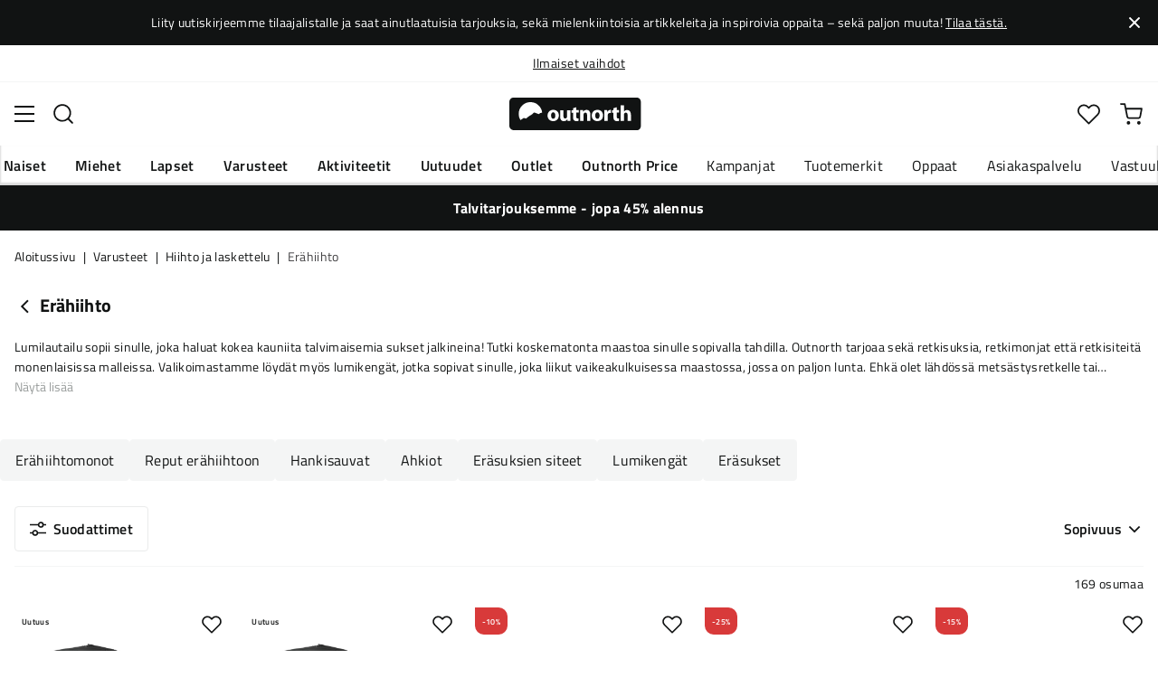

--- FILE ---
content_type: text/html; charset=utf-8
request_url: https://www.outnorth.com/fi/varusteet/hiihto-ja-laskettelu/erahiihto
body_size: 49875
content:
<!DOCTYPE html><html lang="fi-FI"><head><meta name="viewport" content="width=device-width, initial-scale=1"/><link rel="stylesheet" href="/static/globals.e98223dd7dc92ee7a150.css"/><script>function extractNthPathComponent(url, n) {
    const urlObject = new URL(url);
    const pathname = urlObject.pathname;
    const pathComponents = pathname.split('/').filter(Boolean); // Split and remove empty components

    if (n >= 0 && n < pathComponents.length) {
        return pathComponents[n];
    } else {
        return null; // Return null if the specified index is out of bounds
    }
}

function switchLocation(location){
  switch(location){
  case 'int':
    return 'EN';
  case 'dk':
    return 'DA';
  case 'se':
    return 'SV';
  case 'no':
    return 'NB';
  case 'fi':
    return 'FI';
  case 'de':
    return 'DE';
  default:
    return 'EN';
  }
}

(function(w,d,s,l,i){
  var currentURL = w.location.href;
  var location = extractNthPathComponent(currentURL,0);

  var f = d.getElementsByTagName(s)[0],
      j = d.createElement(s),
      dl = l != 'dataLayer' ? '&l=' + l : '';

  w[l]=w[l]||[];
  w[l].push({
    'gtm.start': new Date().getTime(),
    event:'gtm.js'
  });

  j.async = true;
  j.src = 'https://www.googletagmanager.com/gtm.js?id='+i+dl;
  f.parentNode.insertBefore(j, f);

  function load() {
    var ucs = d.createElement(s);
    ucs.async = true;
    ucs.id = 'CookieConsent';
    ucs.setAttribute('data-culture', switchLocation(location));
    ucs.setAttribute('data-footer-js-skip', 'true');
    ucs.src = 'https://policy.app.cookieinformation.com/uc.js';
    f.parentNode.insertBefore(ucs, f);
    w.removeEventListener('load', load);
  }

  j.addEventListener('load', load);
})(window,document,'script','dataLayer','GTM-WCZZ75R');</script><meta name="theme-color" content="#000"/><title>Erähiihto | Osta Erähiihto täältä | Outnorth</title><meta data-excite="true" property="og:title" content="Erähiihto | Osta Erähiihto täältä | Outnorth"/><meta data-excite="true" name="robots" content="index,follow"/><meta data-excite="true" property="og:type" content="website"/><meta data-excite="true" name="description" content="Osta Erähiihto Outnorthilta. Meiltä löydät parhaat tuotemerkit. 30 päivän avoin kauppa. Ilmainen toimitus yli 99 euron tilauksiin."/><meta data-excite="true" property="og:description" content="Osta Erähiihto Outnorthilta. Meiltä löydät parhaat tuotemerkit. 30 päivän avoin kauppa. Ilmainen toimitus yli 99 euron tilauksiin."/><link rel="canonical" href="https://www.outnorth.com/fi/varusteet/hiihto-ja-laskettelu/erahiihto" data-excite="true"/><link rel="og:url" href="https://www.outnorth.com/fi/varusteet/hiihto-ja-laskettelu/erahiihto" data-excite="true"/><link rel="manifest" href="/webappmanifest"/></head><body><script>document.addEventListener('load',function(e) {  if (e.target instanceof HTMLImageElement){ e.target.style.opacity = '1'}},{ capture: true });</script><noscript><style>img {opacity: 1!important;}</style></noscript><div><!-- Google Tag Manager (noscript) -->
<noscript><iframe src="https://www.googletagmanager.com/ns.html?id=GTM-WCZZ75R"
height="0" width="0" style="display:none;visibility:hidden"></iframe></noscript>
<!-- End Google Tag Manager (noscript) --></div><div id="container"><style data-glitz="">.a{flex-direction:column;-webkit-box-orient:vertical;-webkit-box-direction:normal}.b{min-height:100vh}.c{display:-webkit-box;display:-moz-box;display:-ms-flexbox;display:-webkit-flex;display:flex}.d{margin-bottom:0}.e{margin-top:0}.f{margin-right:0}.g{margin-left:0}.h{padding-bottom:0}.i{padding-top:0}.j{padding-right:0}.k{padding-left:0}</style><div class="a b c d e f g h i j k"><style data-glitz="">.l{position:relative}.m{padding-bottom:14px}.n{padding-top:14px}.o{padding-right:40px}.p{padding-left:40px}.q{text-align:center}.r{color:#fff}.s{background-color:#111313}.t{z-index:6}</style><div class="l m n o p q r s t"><style data-glitz="">.u{margin-right:auto}.v{margin-left:auto}.w{width:1368px}.x{max-width:100%}</style><div class="u v w x"><style data-glitz="">.y{font-size:14px}.z{line-height:22px}@media (max-width: 1280px){.a0{margin-bottom:0}}</style><p class="y z d a0">Liity uutiskirjeemme tilaajalistalle ja saat ainutlaatuisia tarjouksia, sekä mielenkiintoisia artikkeleita ja inspiroivia oppaita – sekä paljon muuta! <style data-glitz="">.a1{text-decoration:underline}.a2:focus-visible:focus-within{outline-color:#fcbe00}.a3:focus-visible{outline-offset:4px}.a4:focus-visible{outline-style:solid}.a5:focus-visible{outline-width:2px}</style><style data-glitz="">.a9{color:inherit}.a6:visited{color:inherit}.a7:hover{color:inherit}.a8:hover{text-decoration:underline}</style><a title="Tilaa tästä." class="a1 a2 a3 a4 a5 a6 a7 a8 a9" data-spa-link="true" href="/fi/newsletter">Tilaa tästä.</a></p></div><style data-glitz="">.aa{padding-bottom:16px}.ab{padding-top:16px}.ac{padding-right:20px}.ae{padding-left:20px}.af{right:0}.ag{transform:translate(0, -50%)}.ah{top:50%}.ai{position:absolute}.ak{background-color:transparent;background-color:initial}.al{user-select:none;-webkit-user-select:none;-ms-user-select:none}.am{border-bottom-style:none}.an{border-top-style:none}.ao{border-right-style:none}.ap{border-left-style:none}.aq{font-weight:inherit}.ar{font-variant:inherit}.as{font-style:inherit}.aj:focus{outline-style:none}</style><button class="aa ab ac ae af ag ah ai a2 a3 a4 a5 aj ak a9 al am an ao ap aq ar as"><style data-glitz="">.at{font-size:8px}.au{width:1.5em}.av{height:1.5em}.aw{display:block}</style><svg xmlns="http://www.w3.org/2000/svg" viewBox="0 0 20.164 20.163" stroke="currentColor" stroke-width="3" class="at au av aw"><path fill="none" d="M.707.707l9.375 9.375-9.375 9.374M19.457 19.456l-9.375-9.374L19.457.707"></path></svg></button></div><style data-glitz="">.ax{border-bottom-width:1px}.ay{border-bottom-color:#F4F5F5}.az{border-bottom-style:solid}.b0{background-color:#fff}</style><div class="l ax ay az b0 t"><style data-glitz="">.b1{height:40px}.b2{justify-content:flex-end;-webkit-box-pack:end}@media (max-width: 1368 + 80px) and (min-width: 1280px){.b5{padding-right:40px}.b6{padding-left:40px}}@media (max-width: 1280px){.b3{padding-right:12px}.b4{padding-left:12px}}</style><div class="b1 l b2 c b3 b4 b5 b6 u v w x"><style data-glitz="">.b7{font-weight:400}.b8{transform:translate(-50%, -50%)}.b9{left:50%}</style><div class="b7 c b8 ah b9 ai"><style data-glitz="">.bb{margin-right:48px}.bc{height:inherit}.bd{justify-content:center;-webkit-box-pack:center}.be{align-items:center;-webkit-box-align:center}.ba:last-child{margin-right:0}</style><div class="ba bb bc bd be c"><style data-glitz="">.bf{white-space:nowrap}.bg{line-height:1.61803399}@media (max-width: 1280px){.bh{margin-bottom:20px}}</style><p class="bf y d bg bh"><a title="Ilmainen toimitus yli 99 € ostoksiin*" class="a1 a2 a3 a4 a5 a6 a7 a8 a9" data-spa-link="true" href="/fi/toimitukset">Ilmainen toimitus yli 99 € ostoksiin*</a></p></div><div class="ba bb bc bd be c"><p class="bf y d bg bh"><a title="Ilmaiset vaihdot" class="a1 a2 a3 a4 a5 a6 a7 a8 a9" data-spa-link="true" href="/fi/palautukset-ja-vaihdot">Ilmaiset vaihdot</a></p></div><div class="ba bb bc bd be c"><p class="bf y d bg bh"><a title="30 päivän avoin kauppa" class="a1 a2 a3 a4 a5 a6 a7 a8 a9" data-spa-link="true" href="/fi/palautukset-ja-vaihdot">30 päivän avoin kauppa</a></p></div><div class="ba bb bc bd be c"><p class="bf y d bg bh"><a title="Pohjoismaiden suurin ulkoilun verkkokauppa" class="a1 a2 a3 a4 a5 a6 a7 a8 a9" data-spa-link="true" href="/fi/varusteet/hiihto-ja-laskettelu/tietoa-meista">Pohjoismaiden suurin ulkoilun verkkokauppa</a></p></div></div><style data-glitz="">.bk{text-transform:none}.bl{cursor:pointer}.bm{border-radius:4px}.bn{font-weight:600}.bo{letter-spacing:0.01em}.bp{display:-webkit-inline-box;display:-moz-inline-box;display:-ms-inline-flexbox;display:-webkit-inline-flex;display:inline-flex}.bv{border-bottom-color:transparent}.bw{border-top-style:solid}.bx{border-top-color:transparent}.by{border-top-width:1px}.bz{border-right-style:solid}.c0{border-right-color:transparent}.c1{border-right-width:1px}.c2{border-left-style:solid}.c3{border-left-color:transparent}.c4{border-left-width:1px}.c5{background-color:transparent}.c6{transition-timing-function:ease-out}.c7{transition-duration:200ms}.c8{transition-property:color, background, opacity, border;-webkit-transition-property:color, background, opacity, border;-moz-transition-property:color, background, opacity, border}@media (hover: hover){.bj:hover{background-color:inherit}.bq:hover{border-bottom-color:transparent}.br:hover{border-top-color:transparent}.bs:hover{border-right-color:transparent}.bt:hover{border-left-color:transparent}.bu:hover{color:inherit}}@media (min-width: 1281px){.bi{justify-self:flex-end}}</style><button type="button" class="bf h i j k y bi bj bk bl bm bn bo be bd bp bq br bs bt bu az bv ax bw bx by bz c0 c1 c2 c3 c4 a9 c5 c6 c7 c8 a2 a3 a4 a5 aj al ar as"><style data-glitz="">.c9{flex-shrink:0}.ca{height:14px}.cb{width:14px}.cc{margin-right:6px}.cd{display:inline-block}</style><svg xmlns="http://www.w3.org/2000/svg" fill="none" viewBox="0 0 24 24" class="c9 bl ca cb cc cd"><path fill="#F0F0F0" d="M12 24a12 12 0 100-24 12 12 0 000 24z"></path><path fill="#0052B4" d="M23.9 10.43H9.4V.3C8.27.53 7.22.93 6.25 1.46v8.97H.1a12.1 12.1 0 000 3.14h6.16v8.97c.97.53 2.02.93 3.13 1.17V13.57h14.5a12.12 12.12 0 000-3.14z"></path></svg><style data-glitz="">.ce{margin-right:2px}</style><span class="ce">FI</span><svg width="1.5em" height="1.5em" viewBox="0 0 24 24" fill="none" stroke="currentColor" stroke-linecap="square" stroke-miterlimit="10" stroke-width="2" class="y"><path d="M18 9.75l-6 6-6-6"></path></svg></button></div></div><style data-glitz="">.cf{box-shadow:0px 2px 6px rgba(0, 0, 0, 0.04)}.cg{width:100%}.ch{top:0}.ci{position:-webkit-sticky;position:sticky}.cj{height:126px}.ck{align-items:inherit;-webkit-box-align:inherit}</style><header class="cf cg t b0 ch ci cj ck a"><style data-glitz="">.cl{grid-template-columns:1fr 5fr 1fr;-ms-grid-columns:1fr 5fr 1fr}.cm{display:-ms-grid;display:grid}@media (max-width: 1280px){.co{padding-right:16px}.cp{padding-left:16px}}@media (min-width: 1281px){.cn{height:88px}}</style><div class="l be cl cm cn co cp b5 b6 u v w x"><a aria-label="Aloitussivulle" class="bd c a6 a7 a8 a9" data-spa-link="true" href="/fi"><style data-glitz="">.cq{height:36px}.cr{width:146px}@media (min-width: 1281px){.cs{height:46px}.ct{width:189px}}</style><svg viewBox="0 0 25.66 6.35" xmlns="http://www.w3.org/2000/svg" class="cq cr cs ct aw"><path fill="#111313" d="M25.6 5.5c0 .47-.346.844-.775.844H.725c-.428 0-.774-.374-.774-.844V.838c0-.47.346-.844.774-.844h24.1c.43 0 .775.374.775.844z"></path><path d="M2.76 3.961l.443.125.401-.318.29-.208.194-.11.166-.097.042-.028.027-.028.18-.138.29-.277.913.346.235-.193.028-.014.387-.097A2.304 2.304 0 004.074.877 2.29 2.29 0 001.78 3.173c0 .442.124.857.345 1.217zm6.846-.498c0 .775-.54 1.12-1.106 1.12-.609 0-1.093-.4-1.093-1.078s.443-1.12 1.12-1.12c.65 0 1.08.442 1.08 1.078m-1.522.028c0 .36.152.636.429.636.262 0 .415-.249.415-.636 0-.304-.125-.622-.415-.622-.305-.014-.429.304-.429.622m3.762.373c0 .277.014.498.014.678h-.567l-.028-.29h-.014a.762.762 0 01-.664.345c-.429 0-.733-.262-.733-.912V2.454h.65v1.134c0 .304.097.484.332.484.18 0 .29-.125.332-.221.014-.042.028-.083.028-.139V2.468h.65zm1.161-1.991v.567h.47v.484h-.47v.76c0 .25.07.374.263.374.097 0 .139 0 .194-.014v.498a1.42 1.42 0 01-.415.055.704.704 0 01-.498-.18c-.124-.124-.18-.331-.18-.622v-.857h-.276v-.484h.276v-.387zm.762 1.231c0-.263-.015-.484-.015-.664h.567l.028.29h.014a.743.743 0 01.65-.345c.429 0 .747.29.747.912v1.245h-.65V3.38c0-.276-.097-.456-.332-.456-.18 0-.29.124-.332.249a.516.516 0 00-.028.166v1.217h-.65zm4.452.359c0 .775-.539 1.12-1.106 1.12-.609 0-1.093-.4-1.093-1.078s.443-1.12 1.12-1.12c.65 0 1.08.442 1.08 1.078m-1.522.028c0 .36.152.636.429.636.263 0 .415-.249.415-.636 0-.304-.125-.622-.415-.622-.318-.014-.429.304-.429.622m1.784-.36c0-.304 0-.511-.014-.691h.554l.027.387h.014c.11-.304.36-.442.567-.442.055 0 .097 0 .138.013v.609c-.055-.014-.096-.014-.18-.014-.235 0-.4.125-.442.332-.014.042-.014.097-.014.152v1.065h-.65zm2.407-1.258v.567h.47v.484h-.47v.76c0 .25.069.374.262.374.097 0 .139 0 .194-.014v.498a1.42 1.42 0 01-.415.055.704.704 0 01-.498-.18c-.124-.124-.18-.331-.18-.622v-.857h-.276v-.484h.276v-.387zm.76-.36h.65v1.204h.014a.684.684 0 01.263-.222.71.71 0 01.346-.083c.414 0 .733.29.733.927v1.217h-.65V3.394c0-.276-.09-.47-.346-.47-.166 0-.277.11-.332.235a.491.491 0 00-.028.138v1.245h-.65z" fill="#fff"></path></svg></a><div class="bd c cg"><style data-glitz="">.cu{z-index:5}.cv{flex-basis:auto}.cw{flex-shrink:1}.cx{flex-grow:1;-webkit-box-flex:1}@media (max-width: 1280px){.cy{right:0}.cz{left:0}.d0{top:0}.d1{position:absolute}}@media (min-width: 1281px){.d2{max-width:660px}}</style><div class="cu cv cw cx cy cz d0 d1 d2"><style data-glitz="">.d3{z-index:1}</style><form action="/fi/haku" class="cg d3 l c"><style data-glitz="">.d4{transition-duration:100ms}.d5{transition-timing-function:ease-in-out}.d6{transition-property:border-color;-webkit-transition-property:border-color;-moz-transition-property:border-color}.d7{border-radius:#f6f6f6}.d8{height:48px}.d9{background-color:#f6f6f6}.da{justify-content:space-between;-webkit-box-pack:justify}@media (max-width: 1280px){.db{margin-right:16px}.dc{margin-top:12px}}</style><div role="combobox" aria-haspopup="listbox" aria-owns="suggestions" aria-expanded="false" class="d4 d5 d6 d7 d8 d9 cx be da c db dc"><style data-glitz="">.dd{padding-bottom:8px}.de{padding-top:8px}.df{padding-left:16px}.di{font-size:16px}@media (hover: hover){.dg:hover{background-color:transparent}}@media (max-width: 1280px){.dh{font-size:16px}}</style><button type="submit" tabindex="-1" aria-label="Missing translation for search.searchInput" class="dd de j df dg dh bk bl bm bn bo be bd bp bq br bs bt bu az bv ax bw bx by bz c0 c1 c2 c3 c4 a9 c5 di c6 c7 c8 a2 a3 a4 a5 aj al ar as"><style data-glitz="">.dj{color:#111313}.dk{height:20px}.dl{width:20px}</style><svg viewBox="0 0 24 24" xmlns="http://www.w3.org/2000/svg" class="dj dk dl aw"><path fill-rule="evenodd" clip-rule="evenodd" d="M2.2 10.8a8.6 8.6 0 1114.962 5.785.996.996 0 00-.576.577A8.6 8.6 0 012.2 10.8zm15.354 8.168A10.557 10.557 0 0110.8 21.4C4.945 21.4.2 16.653.2 10.8.2 4.945 4.945.2 10.8.2c5.854 0 10.6 4.746 10.6 10.6 0 2.567-.912 4.921-2.43 6.755l4.538 4.538a1 1 0 11-1.415 1.415l-4.538-4.539z" fill="currentColor"></path></svg></button><style data-glitz="">.dm{padding-left:10px}.dp{background-color:inherit}.dn:focus::placeholder{color:#434244}.do::placeholder{color:#434244}.dr:focus{border-bottom-style:none}.ds:focus{border-top-style:none}.dt:focus{border-right-style:none}.du:focus{border-left-style:none}@media (max-width: 1280px){.dq::placeholder{color:#434244}}</style><input role="searchbox" aria-label="Hae tuotteita..." aria-autocomplete="list" aria-controls="suggestions" name="q" autoComplete="off" placeholder="Hae tuotteita..." class="dm dn do dp cg dq aj dr ds dt du am an ao ap" value=""/></div><style data-glitz="">.dv{box-shadow:none}.e0{column-gap:12px}.e1{overflow-y:auto}.e2{-webkit-overflow-scrolling:touch}@media (max-width: 1280px){.e3{border-radius:0}.e4{width:100vw}.e5{max-height:100vh}.e6{flex-direction:column;-webkit-box-orient:vertical;-webkit-box-direction:normal}}@media (min-width: 1281px){.dw{padding-bottom:0}.dx{padding-top:0}.dy{padding-right:0}.dz{padding-left:0}.e7{position:absolute}.e8{left:-30px}.e9{top:-30px}.ea{width:calc(100% + 60px)}}</style><div class="d e f g h i j k dv dw dx dy dz cu e0 bm b0 a c e1 e2 e3 e4 e5 e6 e7 e8 e9 ea"></div></form></div></div><div class="b2 be c"><style data-glitz="">.eb{padding-bottom:12px}.ec{padding-top:12px}.ed{padding-right:12px}.ee{padding-left:12px}.ek{text-decoration:none}.ej:hover{text-decoration:none}@media (max-width: 1280px){.ef{padding-bottom:10px}.eg{padding-top:10px}.eh{padding-right:10px}.ei{padding-left:10px}}</style><a aria-label="Minun Outnorth" class="eb ec ed ee ef eg eh ei be a c bl bj a2 a3 a4 a5 bk bm bn bo bd bq br bs bt bu az bv ax bw bx by bz c0 c1 c2 c3 c4 a9 c5 di c6 c7 c8 a7 ej ek" data-spa-link="true" href=""><style data-glitz="">.el{stroke-width:2px}.em{height:29px}.en{width:29px}</style><svg viewBox="0 0 28 28" fill="none" xmlns="http://www.w3.org/2000/svg" stroke="currentColor" stroke-linecap="round" stroke-linejoin="round" class="el em en aw"><path d="M23.333 24.5v-2.333a4.667 4.667 0 00-4.666-4.667H9.333a4.667 4.667 0 00-4.666 4.667V24.5M14 12.833A4.667 4.667 0 1014 3.5a4.667 4.667 0 000 9.333z"></path></svg></a><button aria-label="Suosikkini" aria-expanded="false" title="Suosikkini" type="button" class="l eb ec ed ee ef eg eh ei be a c bl bj bk bm bn bo bd bq br bs bt bu az bv ax bw bx by bz c0 c1 c2 c3 c4 a9 c5 di c6 c7 c8 a2 a3 a4 a5 aj al ar as"><style data-glitz="">.eo{height:25px}.ep{width:25px}@media (min-width: 1281px){.eq{height:27px}.er{width:27px}}</style><svg viewBox="0 0 28 26" fill="none" xmlns="http://www.w3.org/2000/svg" class="el eo ep eq er aw"><path d="M3.007 3.627a6.84 6.84 0 014.838-2.013 6.816 6.816 0 014.839 2.013l1.318 1.324 1.319-1.324a6.829 6.829 0 014.838-2.013c1.815 0 3.556.724 4.839 2.013a6.886 6.886 0 012.004 4.859c0 1.822-.721 3.57-2.004 4.859l-1.319 1.324-9.677 9.717-9.677-9.717-1.318-1.324a6.87 6.87 0 01-2.005-4.86 6.895 6.895 0 012.005-4.858v0z" stroke="currentColor" stroke-linecap="round" stroke-linejoin="round"></path></svg></button><button aria-label="Ostoskori" title="Ostoskorissasi on 0 tuotetta" aria-expanded="false" type="button" class="l eb ec ed ee bj ef eg eh ei bk bl bm bn bo be bd bp bq br bs bt bu az bv ax bw bx by bz c0 c1 c2 c3 c4 a9 c5 di c6 c7 c8 a2 a3 a4 a5 aj al ar as"><svg viewBox="0 0 28 28" fill="none" xmlns="http://www.w3.org/2000/svg" class="el eo ep eq er aw"><path d="M10.5 25.667a1.167 1.167 0 100-2.334 1.167 1.167 0 000 2.334zM23.333 25.667a1.167 1.167 0 100-2.334 1.167 1.167 0 000 2.334zM1.167 1.167h4.666L8.96 16.788a2.333 2.333 0 002.333 1.878h11.34a2.333 2.333 0 002.334-1.878L26.833 7H7" stroke="currentColor" stroke-linecap="round" stroke-linejoin="round"></path></svg></button></div></div><div><style data-glitz="">.es{flex-direction:row;-webkit-box-orient:horizontal;-webkit-box-direction:normal}.et{height:38px}</style><nav class="da es c et co cp b5 b6 u v w x"><style data-glitz="">.eu{list-style:none}</style><ul class="es c eu h i j k d e f g"><style data-glitz="">.ew{padding-right:16px}.ex{overflow:hidden}.ey{align-items:flex-start;-webkit-box-align:start}.ev:first-child:not(:only-child){padding-left:0}</style><li class="ev bn bk ew df ex bd ey c"><style data-glitz="">.f0{height:100%}.ez:focus{text-decoration:none}</style><a aria-haspopup="true" aria-expanded="false" aria-owns="NaisetMenu" class="ez a7 ej l f0 ek a6 a9 a2 a3 a4 a5" data-spa-link="true" href="/fi/naiset">Naiset</a></li><li class="ev bn bk ew df ex bd ey c"><a aria-haspopup="true" aria-expanded="false" aria-owns="MiehetMenu" class="ez a7 ej l f0 ek a6 a9 a2 a3 a4 a5" data-spa-link="true" href="/fi/miehet">Miehet</a></li><li class="ev bn bk ew df ex bd ey c"><a aria-haspopup="true" aria-expanded="false" aria-owns="LapsetMenu" class="ez a7 ej l f0 ek a6 a9 a2 a3 a4 a5" data-spa-link="true" href="/fi/lapset">Lapset</a></li><li class="ev bn bk ew df ex bd ey c"><a aria-haspopup="true" aria-expanded="false" aria-owns="VarusteetMenu" class="ez a7 ej l f0 ek a6 a9 a2 a3 a4 a5" data-spa-link="true" href="/fi/varusteet">Varusteet</a></li><li class="ev bn bk ew df ex bd ey c"><a aria-haspopup="true" aria-expanded="false" aria-owns="AktiviteetitMenu" class="ez a7 ej l f0 ek a6 a9 a2 a3 a4 a5" data-spa-link="true" href="/fi/aktiviteetit">Aktiviteetit</a></li><li class="ev bn bk ew df ex bd ey c"><a aria-haspopup="true" aria-expanded="false" aria-owns="UutuudetMenu" class="ez a7 ej l f0 ek a6 a9 a2 a3 a4 a5" data-spa-link="true" href="/fi/uutuudet">Uutuudet</a></li><li class="ev bn bk ew df ex bd ey c"><a aria-haspopup="true" aria-expanded="false" aria-owns="OutletMenu" class="ez a7 ej l f0 ek a6 a9 a2 a3 a4 a5" data-spa-link="true" href="/fi/kampanjat/outlet">Outlet</a></li><li class="ev bn bk ew df ex bd ey c"><a aria-haspopup="true" aria-expanded="false" aria-owns="OutnorthPriceMenu" class="ez a7 ej l f0 ek a6 a9 a2 a3 a4 a5" data-spa-link="true" href="/fi/kampanjat/outnorth-price">Outnorth Price</a></li></ul><ul class="es c"><li class="bk ew df ex bd ey c"><a class="ez a7 ej l f0 ek a6 a9 a2 a3 a4 a5" data-spa-link="true" href="/fi/kampanjat">Kampanjat</a></li><li class="bk ew df ex bd ey c"><a class="ez a7 ej l f0 ek a6 a9 a2 a3 a4 a5" data-spa-link="true" href="/fi/tuotemerkit">Tuotemerkit</a></li><li class="bk ew df ex bd ey c"><a class="ez a7 ej l f0 ek a6 a9 a2 a3 a4 a5" data-spa-link="true" href="/fi/oppaat">Oppaat</a></li><li class="bk ew df ex bd ey c"><a class="ez a7 ej l f0 ek a6 a9 a2 a3 a4 a5" data-spa-link="true" href="/fi/faq">Asiakaspalvelu</a></li><li class="bk ew df ex bd ey c"><a class="ez a7 ej l f0 ek a6 a9 a2 a3 a4 a5" data-spa-link="true" href="/fi/outnorth-ja-vastuullisuus">Vastuullisuus</a></li></ul></nav><div></div></div></header><style data-glitz="">.f1{color:#FFFFFF}</style><div class="f1 s"><div class="u v w x"><style data-glitz="">.f2{padding-right:8px}.f3{padding-left:8px}</style><a class="aw m n f2 f3 a6 a7 ej ek a9 a2 a3 a4 a5" data-spa-link="true" href="/fi/kampanjat/winter-deals"><p style="text-align:center" class="z d a0"><style data-glitz="">.f4{font-weight:bold}</style><span class="f4">Talvitarjouksemme - jopa 45% alennus</span></p></a></div></div><main class="cx f0"><div><style data-glitz="">.f5{overflow-y:hidden}.f6{overflow-x:auto}.f7{min-height:56px}</style><div class="aa ab f5 f6 bf f7 co cp b5 b6 u v w x"><nav><style data-glitz="">.fe{word-break:break-all}.f8:last-child:after{content:""}.f9:last-child{color:#434244}.fa:last-child{font-weight:normal}.fb:after{margin-right:8px}.fc:after{margin-left:8px}.fd:after{content:"|"}</style><span class="f8 f9 fa fb fc fd fe bk dj y"><a class="bf ek a2 a3 a4 a5 a6 a7 a8 a9" data-spa-link="true" href="/fi">Aloitussivu</a></span><span class="f8 f9 fa fb fc fd fe bk dj y"><a class="bf ek a2 a3 a4 a5 a6 a7 a8 a9" data-spa-link="true" href="/fi/varusteet">Varusteet</a></span><span class="f8 f9 fa fb fc fd fe bk dj y"><a class="bf ek a2 a3 a4 a5 a6 a7 a8 a9" data-spa-link="true" href="/fi/varusteet/hiihto-ja-laskettelu">Hiihto ja laskettelu</a></span><span class="f8 f9 fa fb fc fd fe bk dj y">Erähiihto</span></nav></div><style data-glitz="">.ff{margin-bottom:32px}@media (min-width: 1281px){.fg{margin-bottom:48px}}</style><div data-scroll-id="product-listing" class="ff a c fg"><div class="co cp b5 b6 u v w x"><style data-glitz="">.fh{margin-bottom:16px}.fi{margin-top:8px}@media (min-width: 1281px){.fj{margin-bottom:20px}.fk{margin-top:16px}}</style><div class="fh fi be c fj fk"><a aria-label="Palaa Hiihto ja laskettelu" class="a6 a7 ej ek a9" data-spa-link="true" href="/fi/varusteet/hiihto-ja-laskettelu"><style data-glitz="">.fl{margin-right:4px}.fo{transform:rotate(90deg)}@media (min-width: 1281px){.fm{margin-right:8px}.fn{font-size:18px}}</style><svg width="1.5em" height="1.5em" viewBox="0 0 24 24" fill="none" stroke="currentColor" stroke-linecap="square" stroke-miterlimit="10" stroke-width="2" class="fl fm fn fo"><path d="M18 9.75l-6 6-6-6"></path></svg></a><style data-glitz="">.fp{font-size:20px}@media (min-width: 1281px){.fq{font-size:28px}}</style><h1 class="fp d fq">Erähiihto<!-- --> <!-- --> </h1></div><div class="da c"><style data-glitz="">.fr{margin-bottom:24px}.fu{scrollbar-width:thin}.fv{scrollbar-color:#dcdcdc}.fw::-webkit-scrollbar-thumb{background-color:#dcdcdc}.fx::-webkit-scrollbar-track{background-color:#fff}.fy::-webkit-scrollbar{height:8px}.fz::-webkit-scrollbar{width:8px}@media (min-width: 1281px){.fs{margin-bottom:32px}.ft{max-width:750px}}</style><div class="y fr e1 fs ft fu fv fw fx fy fz"><style data-glitz="">.g0{-webkit-box-orient:vertical}.g1{-webkit-line-clamp:2}.g2{display:-webkit-box}</style><div class="ex g0 g1 g2"><style data-glitz="">.g4{margin-bottom:20px}.g3:last-child{margin-bottom:0}@media (max-width: 1280px){.g5{margin-bottom:12px}}</style><p class="g3 g4 g5 bg">Lumilautailu sopii sinulle, joka haluat kokea kauniita talvimaisemia sukset jalkineina! Tutki koskematonta maastoa sinulle sopivalla tahdilla. Outnorth tarjoaa sekä retkisuksia, retkimonjat että retkisiteitä monenlaisissa malleissa. Valikoimastamme löydät myös lumikengät, jotka sopivat sinulle, joka liikut vaikeakulkuisessa maastossa, jossa on paljon lunta. Ehkä olet lähdössä metsästysretkelle tai kävelylle ja haluat kävellä lumella sen sijaan, että uppoaisit siihen. Lisäturvallisuuden varmistamiseksi suosittelemme, että investoit lumivyöryvarusteisiin, jotka voit pakata mukaasi retkelle!</p></div></div></div></div><div class="fr fs"></div><style data-glitz="">.g6{transition-duration:250ms}.g7{gap:10px}.g8{flex-wrap:nowrap;-webkit-box-lines:nowrap}</style><div class="fh g6 g7 a g8 c u v w x"><div class="co cp b5 b6"><style data-glitz="">.g9{height:auto}.ga{align-content:flex-start}.gb{flex-wrap:wrap;-webkit-box-lines:multiple}</style><div class="ex g9 ga g7 gb c"><style data-glitz="">.gc{padding-bottom:10px}.gd{padding-top:10px}.ge{height:46px}.gl{border-top-color:#F4F5F5}.gm{border-right-color:#F4F5F5}.gn{border-left-color:#F4F5F5}.go{background-color:#F4F5F5}@media (hover: hover){.gf:hover{border-bottom-color:#EAEBEB}.gg:hover{border-top-color:#EAEBEB}.gh:hover{border-right-color:#EAEBEB}.gi:hover{border-left-color:#EAEBEB}.gj:hover{background-color:#EAEBEB}.gk:hover{color:#111313}}</style><a class="ew df gc gd ge gf gg gh gi a2 a3 a4 a5 bk bl bm b7 bo be bd bp gj gk az ay ax bw gl by bz gm c1 c2 gn c4 dj go di c6 c7 c8 a7 ej ek" data-spa-link="true" href="/fi/varusteet/hiihto-ja-laskettelu/erahiihto/erahiihtomonot">Erähiihtomonot</a><a class="ew df gc gd ge gf gg gh gi a2 a3 a4 a5 bk bl bm b7 bo be bd bp gj gk az ay ax bw gl by bz gm c1 c2 gn c4 dj go di c6 c7 c8 a7 ej ek" data-spa-link="true" href="/fi/varusteet/hiihto-ja-laskettelu/erahiihto/reput-erahiihtoon">Reput erähiihtoon</a><a class="ew df gc gd ge gf gg gh gi a2 a3 a4 a5 bk bl bm b7 bo be bd bp gj gk az ay ax bw gl by bz gm c1 c2 gn c4 dj go di c6 c7 c8 a7 ej ek" data-spa-link="true" href="/fi/varusteet/hiihto-ja-laskettelu/erahiihto/hankisauvat">Hankisauvat</a><a class="ew df gc gd ge gf gg gh gi a2 a3 a4 a5 bk bl bm b7 bo be bd bp gj gk az ay ax bw gl by bz gm c1 c2 gn c4 dj go di c6 c7 c8 a7 ej ek" data-spa-link="true" href="/fi/varusteet/hiihto-ja-laskettelu/erahiihto/ahkiot">Ahkiot</a><a class="ew df gc gd ge gf gg gh gi a2 a3 a4 a5 bk bl bm b7 bo be bd bp gj gk az ay ax bw gl by bz gm c1 c2 gn c4 dj go di c6 c7 c8 a7 ej ek" data-spa-link="true" href="/fi/varusteet/hiihto-ja-laskettelu/erahiihto/erasuksien-siteet">Eräsuksien siteet</a><a class="ew df gc gd ge gf gg gh gi a2 a3 a4 a5 bk bl bm b7 bo be bd bp gj gk az ay ax bw gl by bz gm c1 c2 gn c4 dj go di c6 c7 c8 a7 ej ek" data-spa-link="true" href="/fi/varusteet/hiihto-ja-laskettelu/erahiihto/lumikengat">Lumikengät</a><a class="ew df gc gd ge gf gg gh gi a2 a3 a4 a5 bk bl bm b7 bo be bd bp gj gk az ay ax bw gl by bz gm c1 c2 gn c4 dj go di c6 c7 c8 a7 ej ek" data-spa-link="true" href="/fi/varusteet/hiihto-ja-laskettelu/erahiihto/erasukset">Eräsukset</a></div></div></div><style data-glitz="">@media (min-width: 1281px){.gp{margin-bottom:40px}}</style><div class="fr a c gp co cp b5 b6 u v w x"><div><div class="a c cg"><style data-glitz="">@media (min-width: 1281px){.gq{padding-bottom:20px}}</style><div class="ay az ax aa ec da c gq"><style data-glitz="">.gs{border-bottom-color:#EAEBEB}.gt{border-top-color:#EAEBEB}.gu{border-right-color:#EAEBEB}.gv{border-left-color:#EAEBEB}@media (hover: hover){.gr:hover{background-color:#F4F5F5}}</style><button type="button" class="ac ae be c bn di co cp bk bl bm bo bd gf gg gh gi gr gk az gs ax bw gt by bz gu c1 c2 gv c4 dj b0 eb ec c6 c7 c8 a2 a3 a4 a5 aj al ar as"><style data-glitz="">.gw{height:18px}.gx{width:18px}.gy{margin-right:8px}</style><svg xmlns="http://www.w3.org/2000/svg" viewBox="0 0 19.799 17.126" class="gw gx gy aw"><path fill="none" stroke="currentColor" stroke-miterlimit="10" stroke-width="1.8" d="M16.045 3.65h3.754M0 3.65h10.545"></path><circle cx="13.358" cy="3.65" r="2.75" fill="none" stroke="currentColor" stroke-miterlimit="10" stroke-width="1.8"></circle><path fill="none" stroke="currentColor" stroke-miterlimit="10" stroke-width="1.8" d="M3.754 13.476H0M19.799 13.476H9.254"></path><circle cx="6.441" cy="13.476" r="2.75" fill="none" stroke="currentColor" stroke-miterlimit="10" stroke-width="1.8"></circle></svg>Suodattimet</button><div class="ee c"><div class="be bd c"><style data-glitz="">@media (max-width: 1280px){.gz{padding-top:8px}.h0{text-align:end}.h1{width:100%}}@media (min-width: 1281px){.h2{font-size:16px}.h3{margin-right:20px}}</style><div class="y gz h0 h1 h2 h3">169 osumaa</div><style data-glitz="">.h4{font-size:inherit}</style><div role="combobox" class="l h4 a c"><button class="f3 h4 bn f0 d3 bl be da c a2 a3 a4 a5 aj ak a9 al h i j am an ao ap ar as"><style data-glitz="">.h5{text-overflow:ellipsis}</style><span class="ex h5 bf">Sopivuus</span><style data-glitz="">.h6{transform:scaleY(1)}.h7{transition-property:transform;-webkit-transition-property:transform;-moz-transition-property:transform}.h8{margin-left:4px}</style><svg width="1.5em" height="1.5em" viewBox="0 0 24 24" fill="none" stroke="currentColor" stroke-linecap="square" stroke-miterlimit="10" stroke-width="2" class="h6 c6 c7 h7 dk dl c9 h8"><path d="M18 9.75l-6 6-6-6"></path></svg></button></div></div></div></div><div class="a c"></div><style data-glitz="">.h9{margin-top:16px}.ha{grid-row-gap:32px}.hb{grid-column-gap:24px}.hc{grid-template-columns:repeat(auto-fill, minmax(150px, 1fr));-ms-grid-columns:repeat(auto-fill, minmax(150px, 1fr))}@media (min-width: 769px){.hd{grid-template-columns:repeat(auto-fill, minmax(210px, 1fr));-ms-grid-columns:repeat(auto-fill, minmax(210px, 1fr))}}@media (min-width: 1281px){.he{margin-top:20px}.hf{grid-row-gap:60px}.hg{grid-column-gap:60px}.hh{grid-template-columns:repeat(auto-fill, minmax(250px, 1fr));-ms-grid-columns:repeat(auto-fill, minmax(250px, 1fr))}}</style><div class="h9 ha hb hc cm hd he hf hg hh"><div class="cg f0 a c l"><style data-glitz="">.hi{margin-top:50px}.hj{padding-top:100%}@media (max-width: 1280px){.hk{margin-bottom:8px}.hl{margin-top:40px}}</style><a title="Alfa Men&#x27;s Outback BC A/P/S 3.0 GORE-TEX Black Alfa" aria-label="Siirry tuotteeseen Alfa Men&#x27;s Outback BC A/P/S 3.0 GORE-TEX Black" class="hi fh l hj hk hl a6 a7 ej ek a9 a2 a3 a4 a5" data-spa-link="true" href="/fi/varusteet/hiihto-ja-laskettelu/erahiihto/erahiihtomonot/alfa-outback-bc-3-0-aps-m-black-FS654872"><style data-glitz="">.hn{transition-duration:75ms}.ho{object-fit:contain}.hp{left:0}.hq{transition-timing-function:ease-in}.hr{transition-property:opacity;-webkit-transition-property:opacity;-moz-transition-property:opacity}.hs{opacity:0}.hm:hover{transform:scale(1.05)}</style><img loading="eager" alt="Alfa Men&#x27;s Outback BC A/P/S 3.0 GORE-TEX Black Alfa" height="1341" width="1341" srcSet="https://www.fjellsport.no/assets/blobs/323105111-alfa-outback-bc-3-0-w-black-profil1-a42ec2e292.jpeg?preset=tiny 360w,https://www.fjellsport.no/assets/blobs/323105111-alfa-outback-bc-3-0-w-black-profil1-a42ec2e292.jpeg?preset=tiny&amp;dpr=1.5 540w,https://www.fjellsport.no/assets/blobs/323105111-alfa-outback-bc-3-0-w-black-profil1-a42ec2e292.jpeg?preset=tiny&amp;dpr=2 720w" src="https://www.fjellsport.no/assets/blobs/323105111-alfa-outback-bc-3-0-w-black-profil1-a42ec2e292.jpeg?preset=tiny&amp;dpr=2" sizes="40vw" class="hm hn ho f0 cg hp ch ai hq hr hs x"/><style data-glitz="">.ht{gap:8px}.hu{bottom:0}</style><div class="ht hu hp ai c"><style data-glitz="">.hv{max-width:40px}.hw{max-height:40px}@media (min-width: 1281px){.hx{text-align:center}.hy{display:block}.hz{max-width:50px}.i0{max-height:50px}}</style><img src="/assets/contentful/mo7aesvwlsos/59KpVW91yr6bylqqpBoT7z/f73ee453fb3b7c01678b5c729b72009d/GORE-TEX_COF_FLAGSHIP_PRODUCT_LOGO_Outline_Dark-Black-Gold-Red_RGB_EN__1_.png" class="q aw hv hw hx hy hz i0"/></div></a><div><div class="ht be c"><style data-glitz="">@media (max-width: 1280px){.i1{font-size:14px}}</style><div class="di bn i1 h5 ex bf">Alfa</div></div><div class="di i1 h5 ex bf">Men&#x27;s Outback BC A/P/S 3.0 GORE-TEX Black</div></div><div class="hp ai c"><style data-glitz="">.i2{line-height:19px}.i3{border-top-right-radius:10px}.i4{border-top-left-radius:0}.i5{border-bottom-right-radius:10px}.i6{border-bottom-left-radius:10px}.i7{min-width:36px}.i8{pointer-events:none}.i9{height:30px}@media (min-width: 1281px){.ia{line-height:21px}.ib{font-size:14px}.ic{min-width:42px}}</style><div class="y dj b0 bk dd de f2 f3 fl be bd c i2 i3 i4 i5 i6 bn i7 i8 i9 fm ia ib ic">Uutuus</div></div><style data-glitz="">.ii{right:-12px}.ij{top:-4px}.id:hover{border-bottom-color:transparent !important}.ie:hover{border-top-color:transparent !important}.if:hover{border-right-color:transparent !important}.ig:hover{border-left-color:transparent !important}.ih:hover{background-color:transparent !important}@media (min-width: 1281px){.ik{top:2px}}</style><button aria-label="Lisää suosikkeihin" type="button" class="id ie if ig ih ii ij ai ik eb ec ed ee bp bk bl bm bn bo be bd bq br bs bt gr bu az bv ax bw bx by bz c0 c1 c2 c3 c4 a9 c5 di c6 c7 c8 a2 a3 a4 a5 aj al ar as"><style data-glitz="">.il{width:inherit}.im{justify-content:inherit;-webkit-box-pack:inherit}.in{flex-direction:inherit;-webkit-box-orient:horizontal;-webkit-box-direction:normal}.io{display:inherit}</style><div class="il im ck in io"><style data-glitz="">.ip{width:22px}.iq{overflow:visible}.ir{stroke-width:2.2px}</style><svg viewBox="0 0 28 26" fill="none" xmlns="http://www.w3.org/2000/svg" class="dk ip a9 iq ir aw"><path d="M3.007 3.627a6.84 6.84 0 014.838-2.013 6.816 6.816 0 014.839 2.013l1.318 1.324 1.319-1.324a6.829 6.829 0 014.838-2.013c1.815 0 3.556.724 4.839 2.013a6.886 6.886 0 012.004 4.859c0 1.822-.721 3.57-2.004 4.859l-1.319 1.324-9.677 9.717-9.677-9.717-1.318-1.324a6.87 6.87 0 01-2.005-4.86 6.895 6.895 0 012.005-4.858v0z" stroke="currentColor" stroke-linecap="round" stroke-linejoin="round"></path></svg></div></button><style data-glitz="">.is{margin-bottom:12px}.it{margin-top:12px}@media (max-width: 1280px){.iu{margin-top:8px}.iv{align-items:baseline;-webkit-box-align:baseline}}</style><div class="is it cg be da c hk iu iv e6"><style data-glitz="">.iw{font-weight:700}.ix{line-height:23px}.iy{align-items:flex-end;-webkit-box-align:end}</style><div class="c9 fp iw ix gb iy c"><style data-glitz="">.iz{clip:rect(0 0 0 0)}.j0{clip-path:inset(100%);-webkit-clip-path:inset(100%)}.j1{border-bottom-width:0}.j2{border-top-width:0}.j3{border-right-width:0}.j4{border-left-width:0}.j5{margin-bottom:-1px}.j6{margin-top:-1px}.j7{margin-right:-1px}.j8{margin-left:-1px}.j9{height:1px}.ja{width:1px}</style><span class="ex iz j0 j1 j2 j3 j4 h i j k j5 j6 j7 j8 j9 ja ai"> price</span><style data-glitz="">.jb{margin-right:0.5em}</style><span class="a9 ix jb">649 €</span></div></div><div class="be da c"><div></div></div></div><div class="cg f0 a c l"><a title="Alfa Women&#x27;s Outback BC A/P/S 3.0 GORE-TEX Black Alfa" aria-label="Siirry tuotteeseen Alfa Women&#x27;s Outback BC A/P/S 3.0 GORE-TEX Black" class="hi fh l hj hk hl a6 a7 ej ek a9 a2 a3 a4 a5" data-spa-link="true" href="/fi/varusteet/hiihto-ja-laskettelu/erahiihto/erahiihtomonot/alfa-women-s-outback-bc-a-p-s-3-0-gore-tex-black-FS654871"><img loading="eager" alt="Alfa Women&#x27;s Outback BC A/P/S 3.0 GORE-TEX Black Alfa" height="1341" width="1341" srcSet="https://www.fjellsport.no/assets/blobs/322105111-alfa-outback-bc-3-0-w-black-profil1-482e7e96af.jpeg?preset=tiny 360w,https://www.fjellsport.no/assets/blobs/322105111-alfa-outback-bc-3-0-w-black-profil1-482e7e96af.jpeg?preset=tiny&amp;dpr=1.5 540w,https://www.fjellsport.no/assets/blobs/322105111-alfa-outback-bc-3-0-w-black-profil1-482e7e96af.jpeg?preset=tiny&amp;dpr=2 720w" src="https://www.fjellsport.no/assets/blobs/322105111-alfa-outback-bc-3-0-w-black-profil1-482e7e96af.jpeg?preset=tiny&amp;dpr=2" sizes="40vw" class="hm hn ho f0 cg hp ch ai hq hr hs x"/><div class="ht hu hp ai c"><img src="/assets/contentful/mo7aesvwlsos/59KpVW91yr6bylqqpBoT7z/f73ee453fb3b7c01678b5c729b72009d/GORE-TEX_COF_FLAGSHIP_PRODUCT_LOGO_Outline_Dark-Black-Gold-Red_RGB_EN__1_.png" class="q aw hv hw hx hy hz i0"/></div></a><div><div class="ht be c"><div class="di bn i1 h5 ex bf">Alfa</div></div><div class="di i1 h5 ex bf">Women&#x27;s Outback BC A/P/S 3.0 GORE-TEX Black</div></div><div class="hp ai c"><div class="y dj b0 bk dd de f2 f3 fl be bd c i2 i3 i4 i5 i6 bn i7 i8 i9 fm ia ib ic">Uutuus</div></div><button aria-label="Lisää suosikkeihin" type="button" class="id ie if ig ih ii ij ai ik eb ec ed ee bp bk bl bm bn bo be bd bq br bs bt gr bu az bv ax bw bx by bz c0 c1 c2 c3 c4 a9 c5 di c6 c7 c8 a2 a3 a4 a5 aj al ar as"><div class="il im ck in io"><svg viewBox="0 0 28 26" fill="none" xmlns="http://www.w3.org/2000/svg" class="dk ip a9 iq ir aw"><path d="M3.007 3.627a6.84 6.84 0 014.838-2.013 6.816 6.816 0 014.839 2.013l1.318 1.324 1.319-1.324a6.829 6.829 0 014.838-2.013c1.815 0 3.556.724 4.839 2.013a6.886 6.886 0 012.004 4.859c0 1.822-.721 3.57-2.004 4.859l-1.319 1.324-9.677 9.717-9.677-9.717-1.318-1.324a6.87 6.87 0 01-2.005-4.86 6.895 6.895 0 012.005-4.858v0z" stroke="currentColor" stroke-linecap="round" stroke-linejoin="round"></path></svg></div></button><div class="is it cg be da c hk iu iv e6"><div class="c9 fp iw ix gb iy c"><span class="ex iz j0 j1 j2 j3 j4 h i j k j5 j6 j7 j8 j9 ja ai"> price</span><span class="a9 ix jb">649 €</span></div></div><div class="be da c"><div></div></div></div><div class="cg f0 a c l"><a title="Alfa Women&#x27;s Outback Xplore  Black Alfa" aria-label="Siirry tuotteeseen Alfa Women&#x27;s Outback Xplore  Black" class="hi fh l hj hk hl a6 a7 ej ek a9 a2 a3 a4 a5" data-spa-link="true" href="/fi/varusteet/hiihto-ja-laskettelu/erahiihto/erahiihtomonot/alfa-women-s-outback-xplore-black-FS588580"><img loading="eager" alt="Alfa Women&#x27;s Outback Xplore  Black Alfa" height="800" width="800" srcSet="https://www.fjellsport.no/assets/blobs/alfa-outback-xplore-w-black-ed30bbea17.jpeg?preset=tiny 360w,https://www.fjellsport.no/assets/blobs/alfa-outback-xplore-w-black-ed30bbea17.jpeg?preset=tiny&amp;dpr=1.5 540w,https://www.fjellsport.no/assets/blobs/alfa-outback-xplore-w-black-ed30bbea17.jpeg?preset=tiny&amp;dpr=2 720w" src="https://www.fjellsport.no/assets/blobs/alfa-outback-xplore-w-black-ed30bbea17.jpeg?preset=tiny&amp;dpr=2" sizes="40vw" class="hm hn ho f0 cg hp ch ai hq hr hs x"/><div class="ht hu hp ai c"><img src="/assets/contentful/mo7aesvwlsos/59KpVW91yr6bylqqpBoT7z/f73ee453fb3b7c01678b5c729b72009d/GORE-TEX_COF_FLAGSHIP_PRODUCT_LOGO_Outline_Dark-Black-Gold-Red_RGB_EN__1_.png" class="q aw hv hw hx hy hz i0"/></div></a><div><div class="ht be c"><div class="di bn i1 h5 ex bf">Alfa</div></div><div class="di i1 h5 ex bf">Women&#x27;s Outback Xplore  Black</div></div><div class="hp ai c"><style data-glitz="">.jc{background-color:#D83A3A}</style><div class="y jc r bk dd de f2 f3 fl be bd c i2 i3 i4 i5 i6 bn i7 i8 i9 fm ia ib ic">-10%</div></div><button aria-label="Lisää suosikkeihin" type="button" class="id ie if ig ih ii ij ai ik eb ec ed ee bp bk bl bm bn bo be bd bq br bs bt gr bu az bv ax bw bx by bz c0 c1 c2 c3 c4 a9 c5 di c6 c7 c8 a2 a3 a4 a5 aj al ar as"><div class="il im ck in io"><svg viewBox="0 0 28 26" fill="none" xmlns="http://www.w3.org/2000/svg" class="dk ip a9 iq ir aw"><path d="M3.007 3.627a6.84 6.84 0 014.838-2.013 6.816 6.816 0 014.839 2.013l1.318 1.324 1.319-1.324a6.829 6.829 0 014.838-2.013c1.815 0 3.556.724 4.839 2.013a6.886 6.886 0 012.004 4.859c0 1.822-.721 3.57-2.004 4.859l-1.319 1.324-9.677 9.717-9.677-9.717-1.318-1.324a6.87 6.87 0 01-2.005-4.86 6.895 6.895 0 012.005-4.858v0z" stroke="currentColor" stroke-linecap="round" stroke-linejoin="round"></path></svg></div></button><div class="is it cg be da c hk iu iv e6"><div class="c9 fp iw ix gb iy c"><span class="ex iz j0 j1 j2 j3 j4 h i j k j5 j6 j7 j8 j9 ja ai">discounted price</span><style data-glitz="">.jd{color:#D83A3A}</style><span class="jd ix jb">513,81 €</span><span class="ex iz j0 j1 j2 j3 j4 h i j k j5 j6 j7 j8 j9 ja ai">original price</span><style data-glitz="">.je{text-decoration:line-through}</style><span class="di i2 b7 je">570,90 €</span></div></div><div class="be da c"><div></div></div></div><div class="cg f0 a c l"><a title="Sydvang Pulk Bag Long 230L Blue Sydvang" aria-label="Siirry tuotteeseen Sydvang Pulk Bag Long 230L Blue" class="hi fh l hj hk hl a6 a7 ej ek a9 a2 a3 a4 a5" data-spa-link="true" href="/fi/varusteet/hiihto-ja-laskettelu/erahiihto/ahkiot/pulk-bag-long-230l-152672-P357-6705"><img loading="eager" alt="Sydvang Pulk Bag Long 230L Blue Sydvang" height="5000" width="5000" srcSet="https://www.fjellsport.no/assets/blobs/sydvang-pulk-bag-long-230l-blue-abf7862134.jpeg?preset=tiny 360w,https://www.fjellsport.no/assets/blobs/sydvang-pulk-bag-long-230l-blue-abf7862134.jpeg?preset=tiny&amp;dpr=1.5 540w,https://www.fjellsport.no/assets/blobs/sydvang-pulk-bag-long-230l-blue-abf7862134.jpeg?preset=tiny&amp;dpr=2 720w" src="https://www.fjellsport.no/assets/blobs/sydvang-pulk-bag-long-230l-blue-abf7862134.jpeg?preset=tiny&amp;dpr=2" sizes="40vw" class="hm hn ho f0 cg hp ch ai hq hr hs x"/><div class="ht hu hp ai c"></div></a><div><div class="ht be c"><div class="di bn i1 h5 ex bf">Sydvang</div></div><div class="di i1 h5 ex bf">Pulk Bag Long 230L Blue</div></div><div class="hp ai c"><div class="y jc r bk dd de f2 f3 fl be bd c i2 i3 i4 i5 i6 bn i7 i8 i9 fm ia ib ic">-25%</div></div><button aria-label="Lisää suosikkeihin" type="button" class="id ie if ig ih ii ij ai ik eb ec ed ee bp bk bl bm bn bo be bd bq br bs bt gr bu az bv ax bw bx by bz c0 c1 c2 c3 c4 a9 c5 di c6 c7 c8 a2 a3 a4 a5 aj al ar as"><div class="il im ck in io"><svg viewBox="0 0 28 26" fill="none" xmlns="http://www.w3.org/2000/svg" class="dk ip a9 iq ir aw"><path d="M3.007 3.627a6.84 6.84 0 014.838-2.013 6.816 6.816 0 014.839 2.013l1.318 1.324 1.319-1.324a6.829 6.829 0 014.838-2.013c1.815 0 3.556.724 4.839 2.013a6.886 6.886 0 012.004 4.859c0 1.822-.721 3.57-2.004 4.859l-1.319 1.324-9.677 9.717-9.677-9.717-1.318-1.324a6.87 6.87 0 01-2.005-4.86 6.895 6.895 0 012.005-4.858v0z" stroke="currentColor" stroke-linecap="round" stroke-linejoin="round"></path></svg></div></button><div class="is it cg be da c hk iu iv e6"><div class="c9 fp iw ix gb iy c"><span class="ex iz j0 j1 j2 j3 j4 h i j k j5 j6 j7 j8 j9 ja ai">discounted price</span><span class="jd ix jb">75 €</span><span class="ex iz j0 j1 j2 j3 j4 h i j k j5 j6 j7 j8 j9 ja ai">original price</span><span class="di i2 b7 je">100 €</span></div></div><div class="be da c"><div></div><style data-glitz="">@media (max-width: 1280px){.jf{transform:translate(10px) scale(0.8)}}</style><div aria-label="Tämän tuotteen luokitus on 4.6/5 tähteä perustuen 25 arvosteluun." class="jf be c a2 a3 a4 a5"><style data-glitz="">.ji{background-color:#D6D7D7}.jo{clip-path:polygon(50% 0%, 61% 35%, 98% 35%, 68% 57%, 79% 91%, 50% 70%, 21% 91%, 32% 57%, 2% 35%, 39% 35%);-webkit-clip-path:polygon(50% 0%, 61% 35%, 98% 35%, 68% 57%, 79% 91%, 50% 70%, 21% 91%, 32% 57%, 2% 35%, 39% 35%)}.jp{margin-left:2px}.jq{height:15px}.jr{width:15px}.jg:before{background-color:#111313}.jh:before{width:100%}.jj:before{height:15px}.jk:before{top:0}.jl:before{left:0}.jm:before{position:absolute}.jn:before{content:""}</style><span class="jg jh ji jj jk jl jm jn jo ce jp l jq jr"></span><span class="jg jh ji jj jk jl jm jn jo ce jp l jq jr"></span><span class="jg jh ji jj jk jl jm jn jo ce jp l jq jr"></span><span class="jg jh ji jj jk jl jm jn jo ce jp l jq jr"></span><style data-glitz="">.js:before{width:59.999999999999964%}</style><span class="jg js ji jj jk jl jm jn jo ce jp l jq jr"></span><style data-glitz="">.jt{line-height:16px}</style><span aria-hidden="true" class="jp jt y">(<!-- -->25<!-- -->)</span></div></div></div><div class="cg f0 a c l"><a title="Crispi Futura XP Brown Crispi" aria-label="Siirry tuotteeseen Crispi Futura XP Brown" class="hi fh l hj hk hl a6 a7 ej ek a9 a2 a3 a4 a5" data-spa-link="true" href="/fi/varusteet/hiihto-ja-laskettelu/erahiihto/erahiihtomonot/futura-xp-153520-FS259554"><img alt="Crispi Futura XP Brown Crispi" height="1125" width="1125" srcSet="https://www.fjellsport.no/assets/blobs/5062-300%20Futura%20XP-0bb732149c.jpeg?preset=tiny 360w,https://www.fjellsport.no/assets/blobs/5062-300%20Futura%20XP-0bb732149c.jpeg?preset=tiny&amp;dpr=1.5 540w,https://www.fjellsport.no/assets/blobs/5062-300%20Futura%20XP-0bb732149c.jpeg?preset=tiny&amp;dpr=2 720w" src="https://www.fjellsport.no/assets/blobs/5062-300%20Futura%20XP-0bb732149c.jpeg?preset=tiny&amp;dpr=2" sizes="40vw" class="hm hn ho f0 cg hp ch ai hq hr hs x"/><div class="ht hu hp ai c"><img src="/assets/contentful/mo7aesvwlsos/59KpVW91yr6bylqqpBoT7z/f73ee453fb3b7c01678b5c729b72009d/GORE-TEX_COF_FLAGSHIP_PRODUCT_LOGO_Outline_Dark-Black-Gold-Red_RGB_EN__1_.png" class="q aw hv hw hx hy hz i0"/></div></a><div><div class="ht be c"><div class="di bn i1 h5 ex bf">Crispi</div></div><div class="di i1 h5 ex bf">Futura XP Brown</div></div><div class="hp ai c"><div class="y jc r bk dd de f2 f3 fl be bd c i2 i3 i4 i5 i6 bn i7 i8 i9 fm ia ib ic">-15%</div></div><button aria-label="Lisää suosikkeihin" type="button" class="id ie if ig ih ii ij ai ik eb ec ed ee bp bk bl bm bn bo be bd bq br bs bt gr bu az bv ax bw bx by bz c0 c1 c2 c3 c4 a9 c5 di c6 c7 c8 a2 a3 a4 a5 aj al ar as"><div class="il im ck in io"><svg viewBox="0 0 28 26" fill="none" xmlns="http://www.w3.org/2000/svg" class="dk ip a9 iq ir aw"><path d="M3.007 3.627a6.84 6.84 0 014.838-2.013 6.816 6.816 0 014.839 2.013l1.318 1.324 1.319-1.324a6.829 6.829 0 014.838-2.013c1.815 0 3.556.724 4.839 2.013a6.886 6.886 0 012.004 4.859c0 1.822-.721 3.57-2.004 4.859l-1.319 1.324-9.677 9.717-9.677-9.717-1.318-1.324a6.87 6.87 0 01-2.005-4.86 6.895 6.895 0 012.005-4.858v0z" stroke="currentColor" stroke-linecap="round" stroke-linejoin="round"></path></svg></div></button><div class="is it cg be da c hk iu iv e6"><div class="c9 fp iw ix gb iy c"><span class="ex iz j0 j1 j2 j3 j4 h i j k j5 j6 j7 j8 j9 ja ai">discounted price</span><span class="jd ix jb">386,67 €</span><span class="ex iz j0 j1 j2 j3 j4 h i j k j5 j6 j7 j8 j9 ja ai">original price</span><span class="di i2 b7 je">454,90 €</span></div></div><div class="be da c"><div></div><div aria-label="Tämän tuotteen luokitus on 5/5 tähteä perustuen 2 arvosteluun." class="jf be c a2 a3 a4 a5"><span class="jg jh ji jj jk jl jm jn jo ce jp l jq jr"></span><span class="jg jh ji jj jk jl jm jn jo ce jp l jq jr"></span><span class="jg jh ji jj jk jl jm jn jo ce jp l jq jr"></span><span class="jg jh ji jj jk jl jm jn jo ce jp l jq jr"></span><span class="jg jh ji jj jk jl jm jn jo ce jp l jq jr"></span><span aria-hidden="true" class="jp jt y">(<!-- -->2<!-- -->)</span></div></div></div><div class="cg f0 a c l"><a title="Crispi Unisex Nevada BC Brown Crispi" aria-label="Siirry tuotteeseen Crispi Unisex Nevada BC Brown" class="hi fh l hj hk hl a6 a7 ej ek a9 a2 a3 a4 a5" data-spa-link="true" href="/fi/varusteet/hiihto-ja-laskettelu/erahiihto/erahiihtomonot/unisex-bc-nevada-85234-FS28214"><img alt="Crispi Unisex Nevada BC Brown Crispi" height="1078" width="1078" srcSet="https://www.fjellsport.no/assets/blobs/Crispi-Stetind-BC-Jubileum-Brown-C5511142-1-b2713f4b37.jpeg?preset=tiny 360w,https://www.fjellsport.no/assets/blobs/Crispi-Stetind-BC-Jubileum-Brown-C5511142-1-b2713f4b37.jpeg?preset=tiny&amp;dpr=1.5 540w,https://www.fjellsport.no/assets/blobs/Crispi-Stetind-BC-Jubileum-Brown-C5511142-1-b2713f4b37.jpeg?preset=tiny&amp;dpr=2 720w" src="https://www.fjellsport.no/assets/blobs/Crispi-Stetind-BC-Jubileum-Brown-C5511142-1-b2713f4b37.jpeg?preset=tiny&amp;dpr=2" sizes="40vw" class="hm hn ho f0 cg hp ch ai hq hr hs x"/><div class="ht hu hp ai c"><img src="/assets/contentful/mo7aesvwlsos/59KpVW91yr6bylqqpBoT7z/f73ee453fb3b7c01678b5c729b72009d/GORE-TEX_COF_FLAGSHIP_PRODUCT_LOGO_Outline_Dark-Black-Gold-Red_RGB_EN__1_.png" class="q aw hv hw hx hy hz i0"/></div></a><div><div class="ht be c"><div class="di bn i1 h5 ex bf">Crispi</div></div><div class="di i1 h5 ex bf">Unisex Nevada BC Brown</div></div><div class="hp ai c"><div class="y jc r bk dd de f2 f3 fl be bd c i2 i3 i4 i5 i6 bn i7 i8 i9 fm ia ib ic">-15%</div></div><button aria-label="Lisää suosikkeihin" type="button" class="id ie if ig ih ii ij ai ik eb ec ed ee bp bk bl bm bn bo be bd bq br bs bt gr bu az bv ax bw bx by bz c0 c1 c2 c3 c4 a9 c5 di c6 c7 c8 a2 a3 a4 a5 aj al ar as"><div class="il im ck in io"><svg viewBox="0 0 28 26" fill="none" xmlns="http://www.w3.org/2000/svg" class="dk ip a9 iq ir aw"><path d="M3.007 3.627a6.84 6.84 0 014.838-2.013 6.816 6.816 0 014.839 2.013l1.318 1.324 1.319-1.324a6.829 6.829 0 014.838-2.013c1.815 0 3.556.724 4.839 2.013a6.886 6.886 0 012.004 4.859c0 1.822-.721 3.57-2.004 4.859l-1.319 1.324-9.677 9.717-9.677-9.717-1.318-1.324a6.87 6.87 0 01-2.005-4.86 6.895 6.895 0 012.005-4.858v0z" stroke="currentColor" stroke-linecap="round" stroke-linejoin="round"></path></svg></div></button><div class="is it cg be da c hk iu iv e6"><div class="c9 fp iw ix gb iy c"><span class="ex iz j0 j1 j2 j3 j4 h i j k j5 j6 j7 j8 j9 ja ai">discounted price</span><span class="jd ix jb">355,22 €</span><span class="ex iz j0 j1 j2 j3 j4 h i j k j5 j6 j7 j8 j9 ja ai">original price</span><span class="di i2 b7 je">417,90 €</span></div></div><div class="be da c"><div></div><div aria-label="Tämän tuotteen luokitus on 4.8/5 tähteä perustuen 20 arvosteluun." class="jf be c a2 a3 a4 a5"><span class="jg jh ji jj jk jl jm jn jo ce jp l jq jr"></span><span class="jg jh ji jj jk jl jm jn jo ce jp l jq jr"></span><span class="jg jh ji jj jk jl jm jn jo ce jp l jq jr"></span><span class="jg jh ji jj jk jl jm jn jo ce jp l jq jr"></span><style data-glitz="">.ju:before{width:79.99999999999999%}</style><span class="jg ju ji jj jk jl jm jn jo ce jp l jq jr"></span><span aria-hidden="true" class="jp jt y">(<!-- -->20<!-- -->)</span></div></div></div><div class="cg f0 a c l"><a title="Crispi Unisex BC Nordland Black Crispi" aria-label="Siirry tuotteeseen Crispi Unisex BC Nordland Black" class="hi fh l hj hk hl a6 a7 ej ek a9 a2 a3 a4 a5" data-spa-link="true" href="/fi/varusteet/hiihto-ja-laskettelu/erahiihto/erahiihtomonot/unisex-bc-nordland-46732-FS19530"><img alt="Crispi Unisex BC Nordland Black Crispi" height="1600" width="1600" srcSet="https://www.fjellsport.no/assets/blobs/crispi-unisex-bc-nordland-black-62edcc1b2b.jpeg?preset=tiny 360w,https://www.fjellsport.no/assets/blobs/crispi-unisex-bc-nordland-black-62edcc1b2b.jpeg?preset=tiny&amp;dpr=1.5 540w,https://www.fjellsport.no/assets/blobs/crispi-unisex-bc-nordland-black-62edcc1b2b.jpeg?preset=tiny&amp;dpr=2 720w" src="https://www.fjellsport.no/assets/blobs/crispi-unisex-bc-nordland-black-62edcc1b2b.jpeg?preset=tiny&amp;dpr=2" sizes="40vw" class="hm hn ho f0 cg hp ch ai hq hr hs x"/><div class="ht hu hp ai c"></div></a><div><div class="ht be c"><div class="di bn i1 h5 ex bf">Crispi</div></div><div class="di i1 h5 ex bf">Unisex BC Nordland Black</div></div><div class="hp ai c"><div class="y jc r bk dd de f2 f3 fl be bd c i2 i3 i4 i5 i6 bn i7 i8 i9 fm ia ib ic">-15%</div></div><button aria-label="Lisää suosikkeihin" type="button" class="id ie if ig ih ii ij ai ik eb ec ed ee bp bk bl bm bn bo be bd bq br bs bt gr bu az bv ax bw bx by bz c0 c1 c2 c3 c4 a9 c5 di c6 c7 c8 a2 a3 a4 a5 aj al ar as"><div class="il im ck in io"><svg viewBox="0 0 28 26" fill="none" xmlns="http://www.w3.org/2000/svg" class="dk ip a9 iq ir aw"><path d="M3.007 3.627a6.84 6.84 0 014.838-2.013 6.816 6.816 0 014.839 2.013l1.318 1.324 1.319-1.324a6.829 6.829 0 014.838-2.013c1.815 0 3.556.724 4.839 2.013a6.886 6.886 0 012.004 4.859c0 1.822-.721 3.57-2.004 4.859l-1.319 1.324-9.677 9.717-9.677-9.717-1.318-1.324a6.87 6.87 0 01-2.005-4.86 6.895 6.895 0 012.005-4.858v0z" stroke="currentColor" stroke-linecap="round" stroke-linejoin="round"></path></svg></div></button><div class="is it cg be da c hk iu iv e6"><div class="c9 fp iw ix gb iy c"><span class="ex iz j0 j1 j2 j3 j4 h i j k j5 j6 j7 j8 j9 ja ai">discounted price</span><span class="jd ix jb">286,37 €</span><span class="ex iz j0 j1 j2 j3 j4 h i j k j5 j6 j7 j8 j9 ja ai">original price</span><span class="di i2 b7 je">336,90 €</span></div></div><div class="be da c"><div></div><div aria-label="Tämän tuotteen luokitus on 4.3/5 tähteä perustuen 16 arvosteluun." class="jf be c a2 a3 a4 a5"><span class="jg jh ji jj jk jl jm jn jo ce jp l jq jr"></span><span class="jg jh ji jj jk jl jm jn jo ce jp l jq jr"></span><span class="jg jh ji jj jk jl jm jn jo ce jp l jq jr"></span><span class="jg jh ji jj jk jl jm jn jo ce jp l jq jr"></span><style data-glitz="">.jv:before{width:29.999999999999982%}</style><span class="jg jv ji jj jk jl jm jn jo ce jp l jq jr"></span><span aria-hidden="true" class="jp jt y">(<!-- -->16<!-- -->)</span></div></div></div><div class="cg f0 a c l"><a title="Alpina Unisex Discovery Free Brown Alpina" aria-label="Siirry tuotteeseen Alpina Unisex Discovery Free Brown" class="hi fh l hj hk hl a6 a7 ej ek a9 a2 a3 a4 a5" data-spa-link="true" href="/fi/varusteet/hiihto-ja-laskettelu/erahiihto/erahiihtomonot/unisex-discovery-free-133828-FS203440"><img alt="Alpina Unisex Discovery Free Brown Alpina" height="764" width="764" srcSet="https://www.fjellsport.no/assets/blobs/alpina-discovery-free-nocolour-90a6dc8698.jpeg?preset=tiny 360w,https://www.fjellsport.no/assets/blobs/alpina-discovery-free-nocolour-90a6dc8698.jpeg?preset=tiny&amp;dpr=1.5 540w,https://www.fjellsport.no/assets/blobs/alpina-discovery-free-nocolour-90a6dc8698.jpeg?preset=tiny&amp;dpr=2 720w" src="https://www.fjellsport.no/assets/blobs/alpina-discovery-free-nocolour-90a6dc8698.jpeg?preset=tiny&amp;dpr=2" sizes="40vw" class="hm hn ho f0 cg hp ch ai hq hr hs x"/><div class="ht hu hp ai c"></div></a><div><div class="ht be c"><div class="di bn i1 h5 ex bf">Alpina</div></div><div class="di i1 h5 ex bf">Unisex Discovery Free Brown</div></div><div class="hp ai c"><div class="y jc r bk dd de f2 f3 fl be bd c i2 i3 i4 i5 i6 bn i7 i8 i9 fm ia ib ic">-20%</div></div><button aria-label="Lisää suosikkeihin" type="button" class="id ie if ig ih ii ij ai ik eb ec ed ee bp bk bl bm bn bo be bd bq br bs bt gr bu az bv ax bw bx by bz c0 c1 c2 c3 c4 a9 c5 di c6 c7 c8 a2 a3 a4 a5 aj al ar as"><div class="il im ck in io"><svg viewBox="0 0 28 26" fill="none" xmlns="http://www.w3.org/2000/svg" class="dk ip a9 iq ir aw"><path d="M3.007 3.627a6.84 6.84 0 014.838-2.013 6.816 6.816 0 014.839 2.013l1.318 1.324 1.319-1.324a6.829 6.829 0 014.838-2.013c1.815 0 3.556.724 4.839 2.013a6.886 6.886 0 012.004 4.859c0 1.822-.721 3.57-2.004 4.859l-1.319 1.324-9.677 9.717-9.677-9.717-1.318-1.324a6.87 6.87 0 01-2.005-4.86 6.895 6.895 0 012.005-4.858v0z" stroke="currentColor" stroke-linecap="round" stroke-linejoin="round"></path></svg></div></button><div class="is it cg be da c hk iu iv e6"><div class="c9 fp iw ix gb iy c"><span class="ex iz j0 j1 j2 j3 j4 h i j k j5 j6 j7 j8 j9 ja ai">discounted price</span><span class="jd ix jb">312,72 €</span><span class="ex iz j0 j1 j2 j3 j4 h i j k j5 j6 j7 j8 j9 ja ai">original price</span><span class="di i2 b7 je">390,90 €</span></div></div><div class="be da c"><div></div><div aria-label="Tämän tuotteen luokitus on 5/5 tähteä perustuen 2 arvosteluun." class="jf be c a2 a3 a4 a5"><span class="jg jh ji jj jk jl jm jn jo ce jp l jq jr"></span><span class="jg jh ji jj jk jl jm jn jo ce jp l jq jr"></span><span class="jg jh ji jj jk jl jm jn jo ce jp l jq jr"></span><span class="jg jh ji jj jk jl jm jn jo ce jp l jq jr"></span><span class="jg jh ji jj jk jl jm jn jo ce jp l jq jr"></span><span aria-hidden="true" class="jp jt y">(<!-- -->2<!-- -->)</span></div></div></div><div class="cg f0 a c l"><a title="Alfa Women&#x27;s Outback Xplore A/P/S 2.0 GORE-TEX Black Alfa" aria-label="Siirry tuotteeseen Alfa Women&#x27;s Outback Xplore A/P/S 2.0 GORE-TEX Black" class="hi fh l hj hk hl a6 a7 ej ek a9 a2 a3 a4 a5" data-spa-link="true" href="/fi/varusteet/hiihto-ja-laskettelu/erahiihto/erahiihtomonot/alfa-outback-xp-2-0-aps-w-black-FS654869"><img alt="Alfa Women&#x27;s Outback Xplore A/P/S 2.0 GORE-TEX Black Alfa" height="1380" width="1380" srcSet="https://www.fjellsport.no/assets/blobs/320107111-alfa-outback-xplore-2-0-w-black-profil1-1fc59bd0ab.jpeg?preset=tiny 360w,https://www.fjellsport.no/assets/blobs/320107111-alfa-outback-xplore-2-0-w-black-profil1-1fc59bd0ab.jpeg?preset=tiny&amp;dpr=1.5 540w,https://www.fjellsport.no/assets/blobs/320107111-alfa-outback-xplore-2-0-w-black-profil1-1fc59bd0ab.jpeg?preset=tiny&amp;dpr=2 720w" src="https://www.fjellsport.no/assets/blobs/320107111-alfa-outback-xplore-2-0-w-black-profil1-1fc59bd0ab.jpeg?preset=tiny&amp;dpr=2" sizes="40vw" class="hm hn ho f0 cg hp ch ai hq hr hs x"/><div class="ht hu hp ai c"><img src="/assets/contentful/mo7aesvwlsos/59KpVW91yr6bylqqpBoT7z/f73ee453fb3b7c01678b5c729b72009d/GORE-TEX_COF_FLAGSHIP_PRODUCT_LOGO_Outline_Dark-Black-Gold-Red_RGB_EN__1_.png" class="q aw hv hw hx hy hz i0"/></div></a><div><div class="ht be c"><div class="di bn i1 h5 ex bf">Alfa</div></div><div class="di i1 h5 ex bf">Women&#x27;s Outback Xplore A/P/S 2.0 GORE-TEX Black</div></div><div class="hp ai c"><div class="y jc r bk dd de f2 f3 fl be bd c i2 i3 i4 i5 i6 bn i7 i8 i9 fm ia ib ic">-10%</div><div class="y dj b0 bk dd de f2 f3 fl be bd c i2 i3 i4 i5 i6 bn i7 i8 i9 fm ia ib ic">Uutuus</div></div><button aria-label="Lisää suosikkeihin" type="button" class="id ie if ig ih ii ij ai ik eb ec ed ee bp bk bl bm bn bo be bd bq br bs bt gr bu az bv ax bw bx by bz c0 c1 c2 c3 c4 a9 c5 di c6 c7 c8 a2 a3 a4 a5 aj al ar as"><div class="il im ck in io"><svg viewBox="0 0 28 26" fill="none" xmlns="http://www.w3.org/2000/svg" class="dk ip a9 iq ir aw"><path d="M3.007 3.627a6.84 6.84 0 014.838-2.013 6.816 6.816 0 014.839 2.013l1.318 1.324 1.319-1.324a6.829 6.829 0 014.838-2.013c1.815 0 3.556.724 4.839 2.013a6.886 6.886 0 012.004 4.859c0 1.822-.721 3.57-2.004 4.859l-1.319 1.324-9.677 9.717-9.677-9.717-1.318-1.324a6.87 6.87 0 01-2.005-4.86 6.895 6.895 0 012.005-4.858v0z" stroke="currentColor" stroke-linecap="round" stroke-linejoin="round"></path></svg></div></button><div class="is it cg be da c hk iu iv e6"><div class="c9 fp iw ix gb iy c"><span class="ex iz j0 j1 j2 j3 j4 h i j k j5 j6 j7 j8 j9 ja ai">discounted price</span><span class="jd ix jb">629,10 €</span><span class="ex iz j0 j1 j2 j3 j4 h i j k j5 j6 j7 j8 j9 ja ai">original price</span><span class="di i2 b7 je">699 €</span></div></div><div class="be da c"><div></div></div></div><div class="cg f0 a c l"><a title="Alfa Women&#x27;s Outback Aps 2.0 Gore-Tex Red/Black Alfa" aria-label="Siirry tuotteeseen Alfa Women&#x27;s Outback Aps 2.0 Gore-Tex Red/Black" class="hi fh l hj hk hl a6 a7 ej ek a9 a2 a3 a4 a5" data-spa-link="true" href="/fi/varusteet/hiihto-ja-laskettelu/erahiihto/erahiihtomonot/women-s-outback-aps-2-0-gore-tex-96220-FS146884"><img alt="Alfa Women&#x27;s Outback Aps 2.0 Gore-Tex Red/Black Alfa" height="5000" width="5000" srcSet="https://www.fjellsport.no/assets/blobs/alfa-outback-aps-2-0-gtx-women-s-red-black-c35591fb6b.jpeg?preset=tiny 360w,https://www.fjellsport.no/assets/blobs/alfa-outback-aps-2-0-gtx-women-s-red-black-c35591fb6b.jpeg?preset=tiny&amp;dpr=1.5 540w,https://www.fjellsport.no/assets/blobs/alfa-outback-aps-2-0-gtx-women-s-red-black-c35591fb6b.jpeg?preset=tiny&amp;dpr=2 720w" src="https://www.fjellsport.no/assets/blobs/alfa-outback-aps-2-0-gtx-women-s-red-black-c35591fb6b.jpeg?preset=tiny&amp;dpr=2" sizes="40vw" class="hm hn ho f0 cg hp ch ai hq hr hs x"/><div class="ht hu hp ai c"></div></a><div><div class="ht be c"><div class="di bn i1 h5 ex bf">Alfa</div></div><div class="di i1 h5 ex bf">Women&#x27;s Outback Aps 2.0 Gore-Tex Red/Black</div></div><div class="hp ai c"><div class="y jc r bk dd de f2 f3 fl be bd c i2 i3 i4 i5 i6 bn i7 i8 i9 fm ia ib ic">-10%</div></div><button aria-label="Lisää suosikkeihin" type="button" class="id ie if ig ih ii ij ai ik eb ec ed ee bp bk bl bm bn bo be bd bq br bs bt gr bu az bv ax bw bx by bz c0 c1 c2 c3 c4 a9 c5 di c6 c7 c8 a2 a3 a4 a5 aj al ar as"><div class="il im ck in io"><svg viewBox="0 0 28 26" fill="none" xmlns="http://www.w3.org/2000/svg" class="dk ip a9 iq ir aw"><path d="M3.007 3.627a6.84 6.84 0 014.838-2.013 6.816 6.816 0 014.839 2.013l1.318 1.324 1.319-1.324a6.829 6.829 0 014.838-2.013c1.815 0 3.556.724 4.839 2.013a6.886 6.886 0 012.004 4.859c0 1.822-.721 3.57-2.004 4.859l-1.319 1.324-9.677 9.717-9.677-9.717-1.318-1.324a6.87 6.87 0 01-2.005-4.86 6.895 6.895 0 012.005-4.858v0z" stroke="currentColor" stroke-linecap="round" stroke-linejoin="round"></path></svg></div></button><div class="is it cg be da c hk iu iv e6"><div class="c9 fp iw ix gb iy c"><span class="ex iz j0 j1 j2 j3 j4 h i j k j5 j6 j7 j8 j9 ja ai">discounted price</span><span class="jd ix jb">474,21 €</span><span class="ex iz j0 j1 j2 j3 j4 h i j k j5 j6 j7 j8 j9 ja ai">original price</span><span class="di i2 b7 je">526,90 €</span></div></div><div class="be da c"><div></div><div aria-label="Tämän tuotteen luokitus on 3.7/5 tähteä perustuen 3 arvosteluun." class="jf be c a2 a3 a4 a5"><span class="jg jh ji jj jk jl jm jn jo ce jp l jq jr"></span><span class="jg jh ji jj jk jl jm jn jo ce jp l jq jr"></span><span class="jg jh ji jj jk jl jm jn jo ce jp l jq jr"></span><style data-glitz="">.jw:before{width:70.00000000000001%}</style><span class="jg jw ji jj jk jl jm jn jo ce jp l jq jr"></span><style data-glitz="">.jx:before{width:-29.999999999999982%}</style><span class="jg jx ji jj jk jl jm jn jo ce jp l jq jr"></span><span aria-hidden="true" class="jp jt y">(<!-- -->3<!-- -->)</span></div></div></div><div class="cg f0 a c l"><a title="Skijack Skihanger Wall Grey Skijack" aria-label="Siirry tuotteeseen Skijack Skihanger Wall Grey" class="hi fh l hj hk hl a6 a7 ej ek a9 a2 a3 a4 a5" data-spa-link="true" href="/fi/varusteet/hiihto-ja-laskettelu/hiihtotarvikkeet/skijack-skihanger-wall-grey-FS47199"><img alt="Skijack Skihanger Wall Grey Skijack" height="562" width="562" srcSet="https://www.fjellsport.no/assets/blobs/skijack-12-f170ec6b35.jpeg?preset=tiny 360w,https://www.fjellsport.no/assets/blobs/skijack-12-f170ec6b35.jpeg?preset=tiny&amp;dpr=1.5 540w,https://www.fjellsport.no/assets/blobs/skijack-12-f170ec6b35.jpeg?preset=tiny&amp;dpr=2 720w" src="https://www.fjellsport.no/assets/blobs/skijack-12-f170ec6b35.jpeg?preset=tiny&amp;dpr=2" sizes="40vw" class="hm hn ho f0 cg hp ch ai hq hr hs x"/><div class="ht hu hp ai c"></div></a><div><div class="ht be c"><div class="di bn i1 h5 ex bf">Skijack</div></div><div class="di i1 h5 ex bf">Skihanger Wall Grey</div></div><div class="hp ai c"><style data-glitz="">.jy{background-color:#537970}</style><div class="y jy r bk dd de f2 f3 fl be bd c i2 i3 i4 i5 i6 bn i7 i8 i9 fm ia ib ic">Outnorth Price</div></div><button aria-label="Lisää suosikkeihin" type="button" class="id ie if ig ih ii ij ai ik eb ec ed ee bp bk bl bm bn bo be bd bq br bs bt gr bu az bv ax bw bx by bz c0 c1 c2 c3 c4 a9 c5 di c6 c7 c8 a2 a3 a4 a5 aj al ar as"><div class="il im ck in io"><svg viewBox="0 0 28 26" fill="none" xmlns="http://www.w3.org/2000/svg" class="dk ip a9 iq ir aw"><path d="M3.007 3.627a6.84 6.84 0 014.838-2.013 6.816 6.816 0 014.839 2.013l1.318 1.324 1.319-1.324a6.829 6.829 0 014.838-2.013c1.815 0 3.556.724 4.839 2.013a6.886 6.886 0 012.004 4.859c0 1.822-.721 3.57-2.004 4.859l-1.319 1.324-9.677 9.717-9.677-9.717-1.318-1.324a6.87 6.87 0 01-2.005-4.86 6.895 6.895 0 012.005-4.858v0z" stroke="currentColor" stroke-linecap="round" stroke-linejoin="round"></path></svg></div></button><div class="is it cg be da c hk iu iv e6"><div class="c9 fp iw ix gb iy c"><span class="ex iz j0 j1 j2 j3 j4 h i j k j5 j6 j7 j8 j9 ja ai"> price</span><style data-glitz="">.jz{color:#537970}</style><span class="jz ix jb">45 €</span></div></div><div class="be da c"><style data-glitz="">.k0{gap:5px}</style><div class="k0 be c"><style data-glitz="">.k1{background-color:#5e5e5e}.k2{background-image:#5e5e5e}.k3{border-radius:100%}.k4{width:10px}.k5{height:10px}@media (max-width: 1280px){.k6{width:8px}.k7{height:8px}}</style><div class="k1 k2 k3 k4 k5 k6 k7"></div><style data-glitz="">.k8{background-color:#fb0505}.k9{background-image:#fb0505}</style><div class="k8 k9 k3 k4 k5 k6 k7"></div></div><div aria-label="Tämän tuotteen luokitus on 4.6/5 tähteä perustuen 73 arvosteluun." class="jf be c a2 a3 a4 a5"><span class="jg jh ji jj jk jl jm jn jo ce jp l jq jr"></span><span class="jg jh ji jj jk jl jm jn jo ce jp l jq jr"></span><span class="jg jh ji jj jk jl jm jn jo ce jp l jq jr"></span><span class="jg jh ji jj jk jl jm jn jo ce jp l jq jr"></span><span class="jg js ji jj jk jl jm jn jo ce jp l jq jr"></span><span aria-hidden="true" class="jp jt y">(<!-- -->73<!-- -->)</span></div></div></div><div class="cg f0 a c l"><a title="Lundhags Guide BC Black/Red Lundhags" aria-label="Siirry tuotteeseen Lundhags Guide BC Black/Red" class="hi fh l hj hk hl a6 a7 ej ek a9 a2 a3 a4 a5" data-spa-link="true" href="/fi/varusteet/hiihto-ja-laskettelu/erahiihto/erahiihtomonot/guide-bc-52601-48471-FS44972"><img alt="Lundhags Guide BC Black/Red Lundhags" height="816" width="816" srcSet="https://www.fjellsport.no/assets/blobs/lundhags-guide-bc-black-red-42f70138de.jpeg?preset=tiny 360w,https://www.fjellsport.no/assets/blobs/lundhags-guide-bc-black-red-42f70138de.jpeg?preset=tiny&amp;dpr=1.5 540w,https://www.fjellsport.no/assets/blobs/lundhags-guide-bc-black-red-42f70138de.jpeg?preset=tiny&amp;dpr=2 720w" src="https://www.fjellsport.no/assets/blobs/lundhags-guide-bc-black-red-42f70138de.jpeg?preset=tiny&amp;dpr=2" sizes="40vw" class="hm hn ho f0 cg hp ch ai hq hr hs x"/><div class="ht hu hp ai c"></div></a><div><div class="ht be c"><div class="di bn i1 h5 ex bf">Lundhags</div></div><div class="di i1 h5 ex bf">Guide BC Black/Red</div></div><div class="hp ai c"><div class="y jc r bk dd de f2 f3 fl be bd c i2 i3 i4 i5 i6 bn i7 i8 i9 fm ia ib ic">-20%</div></div><button aria-label="Lisää suosikkeihin" type="button" class="id ie if ig ih ii ij ai ik eb ec ed ee bp bk bl bm bn bo be bd bq br bs bt gr bu az bv ax bw bx by bz c0 c1 c2 c3 c4 a9 c5 di c6 c7 c8 a2 a3 a4 a5 aj al ar as"><div class="il im ck in io"><svg viewBox="0 0 28 26" fill="none" xmlns="http://www.w3.org/2000/svg" class="dk ip a9 iq ir aw"><path d="M3.007 3.627a6.84 6.84 0 014.838-2.013 6.816 6.816 0 014.839 2.013l1.318 1.324 1.319-1.324a6.829 6.829 0 014.838-2.013c1.815 0 3.556.724 4.839 2.013a6.886 6.886 0 012.004 4.859c0 1.822-.721 3.57-2.004 4.859l-1.319 1.324-9.677 9.717-9.677-9.717-1.318-1.324a6.87 6.87 0 01-2.005-4.86 6.895 6.895 0 012.005-4.858v0z" stroke="currentColor" stroke-linecap="round" stroke-linejoin="round"></path></svg></div></button><div class="is it cg be da c hk iu iv e6"><div class="c9 fp iw ix gb iy c"><span class="ex iz j0 j1 j2 j3 j4 h i j k j5 j6 j7 j8 j9 ja ai">discounted price</span><span class="jd ix jb">269,52 €</span><span class="ex iz j0 j1 j2 j3 j4 h i j k j5 j6 j7 j8 j9 ja ai">original price</span><span class="di i2 b7 je">336,90 €</span></div></div><div class="be da c"><div></div><div aria-label="Tämän tuotteen luokitus on 3.9/5 tähteä perustuen 45 arvosteluun." class="jf be c a2 a3 a4 a5"><span class="jg jh ji jj jk jl jm jn jo ce jp l jq jr"></span><span class="jg jh ji jj jk jl jm jn jo ce jp l jq jr"></span><span class="jg jh ji jj jk jl jm jn jo ce jp l jq jr"></span><style data-glitz="">.ka:before{width:90.00000000000003%}</style><span class="jg ka ji jj jk jl jm jn jo ce jp l jq jr"></span><style data-glitz="">.kb:before{width:-9.999999999999964%}</style><span class="jg kb ji jj jk jl jm jn jo ce jp l jq jr"></span><span aria-hidden="true" class="jp jt y">(<!-- -->45<!-- -->)</span></div></div></div><div class="cg f0 a c l"><a title="Alfa Men&#x27;s Skaget Perform Black Alfa" aria-label="Siirry tuotteeseen Alfa Men&#x27;s Skaget Perform Black" class="hi fh l hj hk hl a6 a7 ej ek a9 a2 a3 a4 a5" data-spa-link="true" href="/fi/varusteet/hiihto-ja-laskettelu/erahiihto/erahiihtomonot/men-s-skaget-perform-114704-FS188916"><img alt="Alfa Men&#x27;s Skaget Perform Black Alfa" height="664" width="664" srcSet="https://www.fjellsport.no/assets/blobs/alfa-men-s-skaget-perform-black-7369ebc80b.jpeg?preset=tiny 360w,https://www.fjellsport.no/assets/blobs/alfa-men-s-skaget-perform-black-7369ebc80b.jpeg?preset=tiny&amp;dpr=1.5 540w,https://www.fjellsport.no/assets/blobs/alfa-men-s-skaget-perform-black-7369ebc80b.jpeg?preset=tiny&amp;dpr=2 720w" src="https://www.fjellsport.no/assets/blobs/alfa-men-s-skaget-perform-black-7369ebc80b.jpeg?preset=tiny&amp;dpr=2" sizes="40vw" class="hm hn ho f0 cg hp ch ai hq hr hs x"/><div class="ht hu hp ai c"></div></a><div><div class="ht be c"><div class="di bn i1 h5 ex bf">Alfa</div></div><div class="di i1 h5 ex bf">Men&#x27;s Skaget Perform Black</div></div><div class="hp ai c"><div class="y jc r bk dd de f2 f3 fl be bd c i2 i3 i4 i5 i6 bn i7 i8 i9 fm ia ib ic">-10%</div></div><button aria-label="Lisää suosikkeihin" type="button" class="id ie if ig ih ii ij ai ik eb ec ed ee bp bk bl bm bn bo be bd bq br bs bt gr bu az bv ax bw bx by bz c0 c1 c2 c3 c4 a9 c5 di c6 c7 c8 a2 a3 a4 a5 aj al ar as"><div class="il im ck in io"><svg viewBox="0 0 28 26" fill="none" xmlns="http://www.w3.org/2000/svg" class="dk ip a9 iq ir aw"><path d="M3.007 3.627a6.84 6.84 0 014.838-2.013 6.816 6.816 0 014.839 2.013l1.318 1.324 1.319-1.324a6.829 6.829 0 014.838-2.013c1.815 0 3.556.724 4.839 2.013a6.886 6.886 0 012.004 4.859c0 1.822-.721 3.57-2.004 4.859l-1.319 1.324-9.677 9.717-9.677-9.717-1.318-1.324a6.87 6.87 0 01-2.005-4.86 6.895 6.895 0 012.005-4.858v0z" stroke="currentColor" stroke-linecap="round" stroke-linejoin="round"></path></svg></div></button><div class="is it cg be da c hk iu iv e6"><div class="c9 fp iw ix gb iy c"><span class="ex iz j0 j1 j2 j3 j4 h i j k j5 j6 j7 j8 j9 ja ai">discounted price</span><span class="jd ix jb">359,10 €</span><span class="ex iz j0 j1 j2 j3 j4 h i j k j5 j6 j7 j8 j9 ja ai">original price</span><span class="di i2 b7 je">399 €</span></div></div><div class="be da c"><div></div><div aria-label="Tämän tuotteen luokitus on 4.7/5 tähteä perustuen 6 arvosteluun." class="jf be c a2 a3 a4 a5"><span class="jg jh ji jj jk jl jm jn jo ce jp l jq jr"></span><span class="jg jh ji jj jk jl jm jn jo ce jp l jq jr"></span><span class="jg jh ji jj jk jl jm jn jo ce jp l jq jr"></span><span class="jg jh ji jj jk jl jm jn jo ce jp l jq jr"></span><span class="jg jw ji jj jk jl jm jn jo ce jp l jq jr"></span><span aria-hidden="true" class="jp jt y">(<!-- -->6<!-- -->)</span></div></div></div><div class="cg f0 a c l"><a title="Alpina Unisex Pioneer Pro Xp Dark Brown Black Alpina" aria-label="Siirry tuotteeseen Alpina Unisex Pioneer Pro Xp Dark Brown Black" class="hi fh l hj hk hl a6 a7 ej ek a9 a2 a3 a4 a5" data-spa-link="true" href="/fi/varusteet/hiihto-ja-laskettelu/erahiihto/erahiihtomonot/unisex-pioneer-pro-xp-133830-FS203442"><img alt="Alpina Unisex Pioneer Pro Xp Dark Brown Black Alpina" height="772" width="772" srcSet="https://www.fjellsport.no/assets/blobs/alpina-pioneer-pro-xp-brown-e4cc8b3704.jpeg?preset=tiny 360w,https://www.fjellsport.no/assets/blobs/alpina-pioneer-pro-xp-brown-e4cc8b3704.jpeg?preset=tiny&amp;dpr=1.5 540w,https://www.fjellsport.no/assets/blobs/alpina-pioneer-pro-xp-brown-e4cc8b3704.jpeg?preset=tiny&amp;dpr=2 720w" src="https://www.fjellsport.no/assets/blobs/alpina-pioneer-pro-xp-brown-e4cc8b3704.jpeg?preset=tiny&amp;dpr=2" sizes="40vw" class="hm hn ho f0 cg hp ch ai hq hr hs x"/><div class="ht hu hp ai c"></div></a><div><div class="ht be c"><div class="di bn i1 h5 ex bf">Alpina</div></div><div class="di i1 h5 ex bf">Unisex Pioneer Pro Xp Dark Brown Black</div></div><div class="hp ai c"><div class="y jy r bk dd de f2 f3 fl be bd c i2 i3 i4 i5 i6 bn i7 i8 i9 fm ia ib ic">Outnorth Price</div></div><button aria-label="Lisää suosikkeihin" type="button" class="id ie if ig ih ii ij ai ik eb ec ed ee bp bk bl bm bn bo be bd bq br bs bt gr bu az bv ax bw bx by bz c0 c1 c2 c3 c4 a9 c5 di c6 c7 c8 a2 a3 a4 a5 aj al ar as"><div class="il im ck in io"><svg viewBox="0 0 28 26" fill="none" xmlns="http://www.w3.org/2000/svg" class="dk ip a9 iq ir aw"><path d="M3.007 3.627a6.84 6.84 0 014.838-2.013 6.816 6.816 0 014.839 2.013l1.318 1.324 1.319-1.324a6.829 6.829 0 014.838-2.013c1.815 0 3.556.724 4.839 2.013a6.886 6.886 0 012.004 4.859c0 1.822-.721 3.57-2.004 4.859l-1.319 1.324-9.677 9.717-9.677-9.717-1.318-1.324a6.87 6.87 0 01-2.005-4.86 6.895 6.895 0 012.005-4.858v0z" stroke="currentColor" stroke-linecap="round" stroke-linejoin="round"></path></svg></div></button><div class="is it cg be da c hk iu iv e6"><div class="c9 fp iw ix gb iy c"><span class="ex iz j0 j1 j2 j3 j4 h i j k j5 j6 j7 j8 j9 ja ai"> price</span><span class="jz ix jb">349 €</span></div></div><div class="be da c"><div></div></div></div><div class="cg f0 a c l"><a title="Crispi Stetind BC Gore-Tex Bordeaux Crispi" aria-label="Siirry tuotteeseen Crispi Stetind BC Gore-Tex Bordeaux" class="hi fh l hj hk hl a6 a7 ej ek a9 a2 a3 a4 a5" data-spa-link="true" href="/fi/varusteet/hiihto-ja-laskettelu/erahiihto/erahiihtomonot/stetind-bc-gore-tex-86360-FS360518"><img alt="Crispi Stetind BC Gore-Tex Bordeaux Crispi" height="560" width="560" srcSet="https://www.fjellsport.no/assets/blobs/crispi-bc-stetind-bordeaux-8c0e948b57.jpeg?preset=tiny 360w,https://www.fjellsport.no/assets/blobs/crispi-bc-stetind-bordeaux-8c0e948b57.jpeg?preset=tiny&amp;dpr=1.5 540w,https://www.fjellsport.no/assets/blobs/crispi-bc-stetind-bordeaux-8c0e948b57.jpeg?preset=tiny&amp;dpr=2 720w" src="https://www.fjellsport.no/assets/blobs/crispi-bc-stetind-bordeaux-8c0e948b57.jpeg?preset=tiny&amp;dpr=2" sizes="40vw" class="hm hn ho f0 cg hp ch ai hq hr hs x"/><div class="ht hu hp ai c"></div></a><div><div class="ht be c"><div class="di bn i1 h5 ex bf">Crispi</div></div><div class="di i1 h5 ex bf">Stetind BC Gore-Tex Bordeaux</div></div><div class="hp ai c"><div class="y jy r bk dd de f2 f3 fl be bd c i2 i3 i4 i5 i6 bn i7 i8 i9 fm ia ib ic">Outnorth Price</div></div><button aria-label="Lisää suosikkeihin" type="button" class="id ie if ig ih ii ij ai ik eb ec ed ee bp bk bl bm bn bo be bd bq br bs bt gr bu az bv ax bw bx by bz c0 c1 c2 c3 c4 a9 c5 di c6 c7 c8 a2 a3 a4 a5 aj al ar as"><div class="il im ck in io"><svg viewBox="0 0 28 26" fill="none" xmlns="http://www.w3.org/2000/svg" class="dk ip a9 iq ir aw"><path d="M3.007 3.627a6.84 6.84 0 014.838-2.013 6.816 6.816 0 014.839 2.013l1.318 1.324 1.319-1.324a6.829 6.829 0 014.838-2.013c1.815 0 3.556.724 4.839 2.013a6.886 6.886 0 012.004 4.859c0 1.822-.721 3.57-2.004 4.859l-1.319 1.324-9.677 9.717-9.677-9.717-1.318-1.324a6.87 6.87 0 01-2.005-4.86 6.895 6.895 0 012.005-4.858v0z" stroke="currentColor" stroke-linecap="round" stroke-linejoin="round"></path></svg></div></button><div class="is it cg be da c hk iu iv e6"><div class="c9 fp iw ix gb iy c"><span class="ex iz j0 j1 j2 j3 j4 h i j k j5 j6 j7 j8 j9 ja ai"> price</span><span class="jz ix jb">279 €</span></div></div><div class="be da c"><div class="k0 be c"><style data-glitz="">.kc{background-color:#615255}.kd{background-image:#615255}</style><div class="kc kd k3 k4 k5 k6 k7"></div><div class="kc kd k3 k4 k5 k6 k7"></div></div><div aria-label="Tämän tuotteen luokitus on 4.9/5 tähteä perustuen 22 arvosteluun." class="jf be c a2 a3 a4 a5"><span class="jg jh ji jj jk jl jm jn jo ce jp l jq jr"></span><span class="jg jh ji jj jk jl jm jn jo ce jp l jq jr"></span><span class="jg jh ji jj jk jl jm jn jo ce jp l jq jr"></span><span class="jg jh ji jj jk jl jm jn jo ce jp l jq jr"></span><span class="jg ka ji jj jk jl jm jn jo ce jp l jq jr"></span><span aria-hidden="true" class="jp jt y">(<!-- -->22<!-- -->)</span></div></div></div><div class="cg f0 a c l"><a title="Lundhags Unisex Guide Expedition BC Black/Red Lundhags" aria-label="Siirry tuotteeseen Lundhags Unisex Guide Expedition BC Black/Red" class="hi fh l hj hk hl a6 a7 ej ek a9 a2 a3 a4 a5" data-spa-link="true" href="/fi/varusteet/hiihto-ja-laskettelu/erahiihto/erahiihtomonot/unisex-guide-expedition-bc-48470-FS44973"><img alt="Lundhags Unisex Guide Expedition BC Black/Red Lundhags" height="1600" width="1600" srcSet="https://www.fjellsport.no/assets/blobs/lundhags-guide-expedition-bc-black-red-2dbfcf55b3.jpeg?preset=tiny 360w,https://www.fjellsport.no/assets/blobs/lundhags-guide-expedition-bc-black-red-2dbfcf55b3.jpeg?preset=tiny&amp;dpr=1.5 540w,https://www.fjellsport.no/assets/blobs/lundhags-guide-expedition-bc-black-red-2dbfcf55b3.jpeg?preset=tiny&amp;dpr=2 720w" src="https://www.fjellsport.no/assets/blobs/lundhags-guide-expedition-bc-black-red-2dbfcf55b3.jpeg?preset=tiny&amp;dpr=2" sizes="40vw" class="hm hn ho f0 cg hp ch ai hq hr hs x"/><div class="ht hu hp ai c"></div></a><div><div class="ht be c"><div class="di bn i1 h5 ex bf">Lundhags</div></div><div class="di i1 h5 ex bf">Unisex Guide Expedition BC Black/Red</div></div><div class="hp ai c"><div class="y jc r bk dd de f2 f3 fl be bd c i2 i3 i4 i5 i6 bn i7 i8 i9 fm ia ib ic">-20%</div></div><button aria-label="Lisää suosikkeihin" type="button" class="id ie if ig ih ii ij ai ik eb ec ed ee bp bk bl bm bn bo be bd bq br bs bt gr bu az bv ax bw bx by bz c0 c1 c2 c3 c4 a9 c5 di c6 c7 c8 a2 a3 a4 a5 aj al ar as"><div class="il im ck in io"><svg viewBox="0 0 28 26" fill="none" xmlns="http://www.w3.org/2000/svg" class="dk ip a9 iq ir aw"><path d="M3.007 3.627a6.84 6.84 0 014.838-2.013 6.816 6.816 0 014.839 2.013l1.318 1.324 1.319-1.324a6.829 6.829 0 014.838-2.013c1.815 0 3.556.724 4.839 2.013a6.886 6.886 0 012.004 4.859c0 1.822-.721 3.57-2.004 4.859l-1.319 1.324-9.677 9.717-9.677-9.717-1.318-1.324a6.87 6.87 0 01-2.005-4.86 6.895 6.895 0 012.005-4.858v0z" stroke="currentColor" stroke-linecap="round" stroke-linejoin="round"></path></svg></div></button><div class="is it cg be da c hk iu iv e6"><div class="c9 fp iw ix gb iy c"><span class="ex iz j0 j1 j2 j3 j4 h i j k j5 j6 j7 j8 j9 ja ai">discounted price</span><span class="jd ix jb">312,72 €</span><span class="ex iz j0 j1 j2 j3 j4 h i j k j5 j6 j7 j8 j9 ja ai">original price</span><span class="di i2 b7 je">390,90 €</span></div></div><div class="be da c"><div></div><div aria-label="Tämän tuotteen luokitus on 4.4/5 tähteä perustuen 32 arvosteluun." class="jf be c a2 a3 a4 a5"><span class="jg jh ji jj jk jl jm jn jo ce jp l jq jr"></span><span class="jg jh ji jj jk jl jm jn jo ce jp l jq jr"></span><span class="jg jh ji jj jk jl jm jn jo ce jp l jq jr"></span><span class="jg jh ji jj jk jl jm jn jo ce jp l jq jr"></span><style data-glitz="">.ke:before{width:40.000000000000036%}</style><span class="jg ke ji jj jk jl jm jn jo ce jp l jq jr"></span><span aria-hidden="true" class="jp jt y">(<!-- -->32<!-- -->)</span></div></div></div><div class="cg f0 a c l"><a title="Alfa Women&#x27;s Skarvet Advance Gore-Tex Black Alfa" aria-label="Siirry tuotteeseen Alfa Women&#x27;s Skarvet Advance Gore-Tex Black" class="hi fh l hj hk hl a6 a7 ej ek a9 a2 a3 a4 a5" data-spa-link="true" href="/fi/varusteet/hiihto-ja-laskettelu/erahiihto/erahiihtomonot/women-s-skarvet-advance-gore-tex-82969-FS8164"><img alt="Alfa Women&#x27;s Skarvet Advance Gore-Tex Black Alfa" height="1688" width="1688" srcSet="https://www.fjellsport.no/assets/blobs/alfa-women-s-skarvet-advance-gtx-black-cda75f526b.jpeg?preset=tiny 360w,https://www.fjellsport.no/assets/blobs/alfa-women-s-skarvet-advance-gtx-black-cda75f526b.jpeg?preset=tiny&amp;dpr=1.5 540w,https://www.fjellsport.no/assets/blobs/alfa-women-s-skarvet-advance-gtx-black-cda75f526b.jpeg?preset=tiny&amp;dpr=2 720w" src="https://www.fjellsport.no/assets/blobs/alfa-women-s-skarvet-advance-gtx-black-cda75f526b.jpeg?preset=tiny&amp;dpr=2" sizes="40vw" class="hm hn ho f0 cg hp ch ai hq hr hs x"/><div class="ht hu hp ai c"></div></a><div><div class="ht be c"><div class="di bn i1 h5 ex bf">Alfa</div></div><div class="di i1 h5 ex bf">Women&#x27;s Skarvet Advance Gore-Tex Black</div></div><div class="hp ai c"><div class="y jc r bk dd de f2 f3 fl be bd c i2 i3 i4 i5 i6 bn i7 i8 i9 fm ia ib ic">-10%</div></div><button aria-label="Lisää suosikkeihin" type="button" class="id ie if ig ih ii ij ai ik eb ec ed ee bp bk bl bm bn bo be bd bq br bs bt gr bu az bv ax bw bx by bz c0 c1 c2 c3 c4 a9 c5 di c6 c7 c8 a2 a3 a4 a5 aj al ar as"><div class="il im ck in io"><svg viewBox="0 0 28 26" fill="none" xmlns="http://www.w3.org/2000/svg" class="dk ip a9 iq ir aw"><path d="M3.007 3.627a6.84 6.84 0 014.838-2.013 6.816 6.816 0 014.839 2.013l1.318 1.324 1.319-1.324a6.829 6.829 0 014.838-2.013c1.815 0 3.556.724 4.839 2.013a6.886 6.886 0 012.004 4.859c0 1.822-.721 3.57-2.004 4.859l-1.319 1.324-9.677 9.717-9.677-9.717-1.318-1.324a6.87 6.87 0 01-2.005-4.86 6.895 6.895 0 012.005-4.858v0z" stroke="currentColor" stroke-linecap="round" stroke-linejoin="round"></path></svg></div></button><div class="is it cg be da c hk iu iv e6"><div class="c9 fp iw ix gb iy c"><span class="ex iz j0 j1 j2 j3 j4 h i j k j5 j6 j7 j8 j9 ja ai">discounted price</span><span class="jd ix jb">377,10 €</span><span class="ex iz j0 j1 j2 j3 j4 h i j k j5 j6 j7 j8 j9 ja ai">original price</span><span class="di i2 b7 je">419 €</span></div></div><div class="be da c"><div></div><div aria-label="Tämän tuotteen luokitus on 4.5/5 tähteä perustuen 8 arvosteluun." class="jf be c a2 a3 a4 a5"><span class="jg jh ji jj jk jl jm jn jo ce jp l jq jr"></span><span class="jg jh ji jj jk jl jm jn jo ce jp l jq jr"></span><span class="jg jh ji jj jk jl jm jn jo ce jp l jq jr"></span><span class="jg jh ji jj jk jl jm jn jo ce jp l jq jr"></span><style data-glitz="">.kf:before{width:50%}</style><span class="jg kf ji jj jk jl jm jn jo ce jp l jq jr"></span><span aria-hidden="true" class="jp jt y">(<!-- -->8<!-- -->)</span></div></div></div><div class="cg f0 a c l"><a title="Alfa Men&#x27;s Kikut Perform Gore-Tex Black Alfa" aria-label="Siirry tuotteeseen Alfa Men&#x27;s Kikut Perform Gore-Tex Black" class="hi fh l hj hk hl a6 a7 ej ek a9 a2 a3 a4 a5" data-spa-link="true" href="/fi/varusteet/hiihto-ja-laskettelu/erahiihto/erahiihtomonot/men-s-kikut-perform-gore-tex-119664-FS188913"><img alt="Alfa Men&#x27;s Kikut Perform Gore-Tex Black Alfa" height="772" width="772" srcSet="https://www.fjellsport.no/assets/blobs/alfa-men-s-kikut-perform-gore-tex-black-cc85cd7928.jpeg?preset=tiny 360w,https://www.fjellsport.no/assets/blobs/alfa-men-s-kikut-perform-gore-tex-black-cc85cd7928.jpeg?preset=tiny&amp;dpr=1.5 540w,https://www.fjellsport.no/assets/blobs/alfa-men-s-kikut-perform-gore-tex-black-cc85cd7928.jpeg?preset=tiny&amp;dpr=2 720w" src="https://www.fjellsport.no/assets/blobs/alfa-men-s-kikut-perform-gore-tex-black-cc85cd7928.jpeg?preset=tiny&amp;dpr=2" sizes="40vw" class="hm hn ho f0 cg hp ch ai hq hr hs x"/><div class="ht hu hp ai c"><img src="/assets/contentful/mo7aesvwlsos/59KpVW91yr6bylqqpBoT7z/f73ee453fb3b7c01678b5c729b72009d/GORE-TEX_COF_FLAGSHIP_PRODUCT_LOGO_Outline_Dark-Black-Gold-Red_RGB_EN__1_.png" class="q aw hv hw hx hy hz i0"/></div></a><div><div class="ht be c"><div class="di bn i1 h5 ex bf">Alfa</div></div><div class="di i1 h5 ex bf">Men&#x27;s Kikut Perform Gore-Tex Black</div></div><div class="hp ai c"><div class="y jc r bk dd de f2 f3 fl be bd c i2 i3 i4 i5 i6 bn i7 i8 i9 fm ia ib ic">-10%</div></div><button aria-label="Lisää suosikkeihin" type="button" class="id ie if ig ih ii ij ai ik eb ec ed ee bp bk bl bm bn bo be bd bq br bs bt gr bu az bv ax bw bx by bz c0 c1 c2 c3 c4 a9 c5 di c6 c7 c8 a2 a3 a4 a5 aj al ar as"><div class="il im ck in io"><svg viewBox="0 0 28 26" fill="none" xmlns="http://www.w3.org/2000/svg" class="dk ip a9 iq ir aw"><path d="M3.007 3.627a6.84 6.84 0 014.838-2.013 6.816 6.816 0 014.839 2.013l1.318 1.324 1.319-1.324a6.829 6.829 0 014.838-2.013c1.815 0 3.556.724 4.839 2.013a6.886 6.886 0 012.004 4.859c0 1.822-.721 3.57-2.004 4.859l-1.319 1.324-9.677 9.717-9.677-9.717-1.318-1.324a6.87 6.87 0 01-2.005-4.86 6.895 6.895 0 012.005-4.858v0z" stroke="currentColor" stroke-linecap="round" stroke-linejoin="round"></path></svg></div></button><div class="is it cg be da c hk iu iv e6"><div class="c9 fp iw ix gb iy c"><span class="ex iz j0 j1 j2 j3 j4 h i j k j5 j6 j7 j8 j9 ja ai">discounted price</span><span class="jd ix jb">314,10 €</span><span class="ex iz j0 j1 j2 j3 j4 h i j k j5 j6 j7 j8 j9 ja ai">original price</span><span class="di i2 b7 je">349 €</span></div></div><div class="be da c"><div></div><div aria-label="Tämän tuotteen luokitus on 4.3/5 tähteä perustuen 3 arvosteluun." class="jf be c a2 a3 a4 a5"><span class="jg jh ji jj jk jl jm jn jo ce jp l jq jr"></span><span class="jg jh ji jj jk jl jm jn jo ce jp l jq jr"></span><span class="jg jh ji jj jk jl jm jn jo ce jp l jq jr"></span><span class="jg jh ji jj jk jl jm jn jo ce jp l jq jr"></span><span class="jg jv ji jj jk jl jm jn jo ce jp l jq jr"></span><span aria-hidden="true" class="jp jt y">(<!-- -->3<!-- -->)</span></div></div></div><div class="cg f0 a c l"><a title="Alpina Outlander Eve Black Alpina" aria-label="Siirry tuotteeseen Alpina Outlander Eve Black" class="hi fh l hj hk hl a6 a7 ej ek a9 a2 a3 a4 a5" data-spa-link="true" href="/fi/varusteet/hiihto-ja-laskettelu/erahiihto/erahiihtomonot/outlander-eve-57864-FS465629"><img alt="Alpina Outlander Eve Black Alpina" height="1200" width="1200" srcSet="https://www.fjellsport.no/assets/blobs/alpina-outlander-eve-onecolour-1ab9b1468c.jpeg?preset=tiny 360w,https://www.fjellsport.no/assets/blobs/alpina-outlander-eve-onecolour-1ab9b1468c.jpeg?preset=tiny&amp;dpr=1.5 540w,https://www.fjellsport.no/assets/blobs/alpina-outlander-eve-onecolour-1ab9b1468c.jpeg?preset=tiny&amp;dpr=2 720w" src="https://www.fjellsport.no/assets/blobs/alpina-outlander-eve-onecolour-1ab9b1468c.jpeg?preset=tiny&amp;dpr=2" sizes="40vw" class="hm hn ho f0 cg hp ch ai hq hr hs x"/><div class="ht hu hp ai c"></div></a><div><div class="ht be c"><div class="di bn i1 h5 ex bf">Alpina</div></div><div class="di i1 h5 ex bf">Outlander Eve Black</div></div><div class="hp ai c"><div class="y jy r bk dd de f2 f3 fl be bd c i2 i3 i4 i5 i6 bn i7 i8 i9 fm ia ib ic">Outnorth Price</div></div><button aria-label="Lisää suosikkeihin" type="button" class="id ie if ig ih ii ij ai ik eb ec ed ee bp bk bl bm bn bo be bd bq br bs bt gr bu az bv ax bw bx by bz c0 c1 c2 c3 c4 a9 c5 di c6 c7 c8 a2 a3 a4 a5 aj al ar as"><div class="il im ck in io"><svg viewBox="0 0 28 26" fill="none" xmlns="http://www.w3.org/2000/svg" class="dk ip a9 iq ir aw"><path d="M3.007 3.627a6.84 6.84 0 014.838-2.013 6.816 6.816 0 014.839 2.013l1.318 1.324 1.319-1.324a6.829 6.829 0 014.838-2.013c1.815 0 3.556.724 4.839 2.013a6.886 6.886 0 012.004 4.859c0 1.822-.721 3.57-2.004 4.859l-1.319 1.324-9.677 9.717-9.677-9.717-1.318-1.324a6.87 6.87 0 01-2.005-4.86 6.895 6.895 0 012.005-4.858v0z" stroke="currentColor" stroke-linecap="round" stroke-linejoin="round"></path></svg></div></button><div class="is it cg be da c hk iu iv e6"><div class="c9 fp iw ix gb iy c"><span class="ex iz j0 j1 j2 j3 j4 h i j k j5 j6 j7 j8 j9 ja ai"> price</span><span class="jz ix jb">169 €</span></div></div><div class="be da c"><div></div><div aria-label="Tämän tuotteen luokitus on 3.8/5 tähteä perustuen 21 arvosteluun." class="jf be c a2 a3 a4 a5"><span class="jg jh ji jj jk jl jm jn jo ce jp l jq jr"></span><span class="jg jh ji jj jk jl jm jn jo ce jp l jq jr"></span><span class="jg jh ji jj jk jl jm jn jo ce jp l jq jr"></span><span class="jg ju ji jj jk jl jm jn jo ce jp l jq jr"></span><style data-glitz="">.kg:before{width:-20.000000000000018%}</style><span class="jg kg ji jj jk jl jm jn jo ce jp l jq jr"></span><span aria-hidden="true" class="jp jt y">(<!-- -->21<!-- -->)</span></div></div></div><div class="cg f0 a c l"><a title="Alfa Men&#x27;s Outback Xplore  Black Alfa" aria-label="Siirry tuotteeseen Alfa Men&#x27;s Outback Xplore  Black" class="hi fh l hj hk hl a6 a7 ej ek a9 a2 a3 a4 a5" data-spa-link="true" href="/fi/varusteet/hiihto-ja-laskettelu/erahiihto/erahiihtomonot/alfa-outback-xplore-m-black-FS588579"><img alt="Alfa Men&#x27;s Outback Xplore  Black Alfa" height="309" width="309" srcSet="https://www.fjellsport.no/assets/blobs/Outback_Xplore4%201%20kopiera-973727ff5f.jpeg?preset=tiny 360w,https://www.fjellsport.no/assets/blobs/Outback_Xplore4%201%20kopiera-973727ff5f.jpeg?preset=tiny&amp;dpr=1.5 540w,https://www.fjellsport.no/assets/blobs/Outback_Xplore4%201%20kopiera-973727ff5f.jpeg?preset=tiny&amp;dpr=2 720w" src="https://www.fjellsport.no/assets/blobs/Outback_Xplore4%201%20kopiera-973727ff5f.jpeg?preset=tiny&amp;dpr=2" sizes="40vw" class="hm hn ho f0 cg hp ch ai hq hr hs x"/><div class="ht hu hp ai c"><img src="/assets/contentful/mo7aesvwlsos/59KpVW91yr6bylqqpBoT7z/f73ee453fb3b7c01678b5c729b72009d/GORE-TEX_COF_FLAGSHIP_PRODUCT_LOGO_Outline_Dark-Black-Gold-Red_RGB_EN__1_.png" class="q aw hv hw hx hy hz i0"/></div></a><div><div class="ht be c"><div class="di bn i1 h5 ex bf">Alfa</div></div><div class="di i1 h5 ex bf">Men&#x27;s Outback Xplore  Black</div></div><div class="hp ai c"><div class="y jc r bk dd de f2 f3 fl be bd c i2 i3 i4 i5 i6 bn i7 i8 i9 fm ia ib ic">-10%</div></div><button aria-label="Lisää suosikkeihin" type="button" class="id ie if ig ih ii ij ai ik eb ec ed ee bp bk bl bm bn bo be bd bq br bs bt gr bu az bv ax bw bx by bz c0 c1 c2 c3 c4 a9 c5 di c6 c7 c8 a2 a3 a4 a5 aj al ar as"><div class="il im ck in io"><svg viewBox="0 0 28 26" fill="none" xmlns="http://www.w3.org/2000/svg" class="dk ip a9 iq ir aw"><path d="M3.007 3.627a6.84 6.84 0 014.838-2.013 6.816 6.816 0 014.839 2.013l1.318 1.324 1.319-1.324a6.829 6.829 0 014.838-2.013c1.815 0 3.556.724 4.839 2.013a6.886 6.886 0 012.004 4.859c0 1.822-.721 3.57-2.004 4.859l-1.319 1.324-9.677 9.717-9.677-9.717-1.318-1.324a6.87 6.87 0 01-2.005-4.86 6.895 6.895 0 012.005-4.858v0z" stroke="currentColor" stroke-linecap="round" stroke-linejoin="round"></path></svg></div></button><div class="is it cg be da c hk iu iv e6"><div class="c9 fp iw ix gb iy c"><span class="ex iz j0 j1 j2 j3 j4 h i j k j5 j6 j7 j8 j9 ja ai">discounted price</span><span class="jd ix jb">513,81 €</span><span class="ex iz j0 j1 j2 j3 j4 h i j k j5 j6 j7 j8 j9 ja ai">original price</span><span class="di i2 b7 je">570,90 €</span></div></div><div class="be da c"><div></div><div aria-label="Tämän tuotteen luokitus on 4.3/5 tähteä perustuen 4 arvosteluun." class="jf be c a2 a3 a4 a5"><span class="jg jh ji jj jk jl jm jn jo ce jp l jq jr"></span><span class="jg jh ji jj jk jl jm jn jo ce jp l jq jr"></span><span class="jg jh ji jj jk jl jm jn jo ce jp l jq jr"></span><span class="jg jh ji jj jk jl jm jn jo ce jp l jq jr"></span><span class="jg jv ji jj jk jl jm jn jo ce jp l jq jr"></span><span aria-hidden="true" class="jp jt y">(<!-- -->4<!-- -->)</span></div></div></div><div class="cg f0 a c l"><a title="Alfa Men&#x27;s Skarvet Advance Gore-Tex Black Alfa" aria-label="Siirry tuotteeseen Alfa Men&#x27;s Skarvet Advance Gore-Tex Black" class="hi fh l hj hk hl a6 a7 ej ek a9 a2 a3 a4 a5" data-spa-link="true" href="/fi/varusteet/hiihto-ja-laskettelu/erahiihto/erahiihtomonot/men-s-skarvet-advance-gore-tex-82970-FS8159"><img alt="Alfa Men&#x27;s Skarvet Advance Gore-Tex Black Alfa" height="1610" width="1610" srcSet="https://www.fjellsport.no/assets/blobs/alfa-men-s-skarvet-advance-gtx-black-325e6500ab.jpeg?preset=tiny 360w,https://www.fjellsport.no/assets/blobs/alfa-men-s-skarvet-advance-gtx-black-325e6500ab.jpeg?preset=tiny&amp;dpr=1.5 540w,https://www.fjellsport.no/assets/blobs/alfa-men-s-skarvet-advance-gtx-black-325e6500ab.jpeg?preset=tiny&amp;dpr=2 720w" src="https://www.fjellsport.no/assets/blobs/alfa-men-s-skarvet-advance-gtx-black-325e6500ab.jpeg?preset=tiny&amp;dpr=2" sizes="40vw" class="hm hn ho f0 cg hp ch ai hq hr hs x"/><div class="ht hu hp ai c"><img src="/assets/contentful/mo7aesvwlsos/59KpVW91yr6bylqqpBoT7z/f73ee453fb3b7c01678b5c729b72009d/GORE-TEX_COF_FLAGSHIP_PRODUCT_LOGO_Outline_Dark-Black-Gold-Red_RGB_EN__1_.png" class="q aw hv hw hx hy hz i0"/></div></a><div><div class="ht be c"><div class="di bn i1 h5 ex bf">Alfa</div></div><div class="di i1 h5 ex bf">Men&#x27;s Skarvet Advance Gore-Tex Black</div></div><div class="hp ai c"><div class="y jc r bk dd de f2 f3 fl be bd c i2 i3 i4 i5 i6 bn i7 i8 i9 fm ia ib ic">-10%</div></div><button aria-label="Lisää suosikkeihin" type="button" class="id ie if ig ih ii ij ai ik eb ec ed ee bp bk bl bm bn bo be bd bq br bs bt gr bu az bv ax bw bx by bz c0 c1 c2 c3 c4 a9 c5 di c6 c7 c8 a2 a3 a4 a5 aj al ar as"><div class="il im ck in io"><svg viewBox="0 0 28 26" fill="none" xmlns="http://www.w3.org/2000/svg" class="dk ip a9 iq ir aw"><path d="M3.007 3.627a6.84 6.84 0 014.838-2.013 6.816 6.816 0 014.839 2.013l1.318 1.324 1.319-1.324a6.829 6.829 0 014.838-2.013c1.815 0 3.556.724 4.839 2.013a6.886 6.886 0 012.004 4.859c0 1.822-.721 3.57-2.004 4.859l-1.319 1.324-9.677 9.717-9.677-9.717-1.318-1.324a6.87 6.87 0 01-2.005-4.86 6.895 6.895 0 012.005-4.858v0z" stroke="currentColor" stroke-linecap="round" stroke-linejoin="round"></path></svg></div></button><div class="is it cg be da c hk iu iv e6"><div class="c9 fp iw ix gb iy c"><span class="ex iz j0 j1 j2 j3 j4 h i j k j5 j6 j7 j8 j9 ja ai">discounted price</span><span class="jd ix jb">377,10 €</span><span class="ex iz j0 j1 j2 j3 j4 h i j k j5 j6 j7 j8 j9 ja ai">original price</span><span class="di i2 b7 je">419 €</span></div></div><div class="be da c"><div></div><div aria-label="Tämän tuotteen luokitus on 4.6/5 tähteä perustuen 8 arvosteluun." class="jf be c a2 a3 a4 a5"><span class="jg jh ji jj jk jl jm jn jo ce jp l jq jr"></span><span class="jg jh ji jj jk jl jm jn jo ce jp l jq jr"></span><span class="jg jh ji jj jk jl jm jn jo ce jp l jq jr"></span><span class="jg jh ji jj jk jl jm jn jo ce jp l jq jr"></span><span class="jg js ji jj jk jl jm jn jo ce jp l jq jr"></span><span aria-hidden="true" class="jp jt y">(<!-- -->8<!-- -->)</span></div></div></div><div class="cg f0 a c l"><a title="Rottefella BC Magnum Black Rottefella" aria-label="Siirry tuotteeseen Rottefella BC Magnum Black" class="hi fh l hj hk hl a6 a7 ej ek a9 a2 a3 a4 a5" data-spa-link="true" href="/fi/varusteet/hiihto-ja-laskettelu/erahiihto/erasuksien-siteet/bc-magnum-93536-85370-P278462"><img alt="Rottefella BC Magnum Black Rottefella" height="3322" width="3322" srcSet="https://www.fjellsport.no/assets/blobs/rottefella-bc-magnum-black-bfdab78a11.jpeg?preset=tiny 360w,https://www.fjellsport.no/assets/blobs/rottefella-bc-magnum-black-bfdab78a11.jpeg?preset=tiny&amp;dpr=1.5 540w,https://www.fjellsport.no/assets/blobs/rottefella-bc-magnum-black-bfdab78a11.jpeg?preset=tiny&amp;dpr=2 720w" src="https://www.fjellsport.no/assets/blobs/rottefella-bc-magnum-black-bfdab78a11.jpeg?preset=tiny&amp;dpr=2" sizes="40vw" class="hm hn ho f0 cg hp ch ai hq hr hs x"/><div class="ht hu hp ai c"></div></a><div><div class="ht be c"><div class="di bn i1 h5 ex bf">Rottefella</div></div><div class="di i1 h5 ex bf">BC Magnum Black</div></div><div class="hp ai c"></div><button aria-label="Lisää suosikkeihin" type="button" class="id ie if ig ih ii ij ai ik eb ec ed ee bp bk bl bm bn bo be bd bq br bs bt gr bu az bv ax bw bx by bz c0 c1 c2 c3 c4 a9 c5 di c6 c7 c8 a2 a3 a4 a5 aj al ar as"><div class="il im ck in io"><svg viewBox="0 0 28 26" fill="none" xmlns="http://www.w3.org/2000/svg" class="dk ip a9 iq ir aw"><path d="M3.007 3.627a6.84 6.84 0 014.838-2.013 6.816 6.816 0 014.839 2.013l1.318 1.324 1.319-1.324a6.829 6.829 0 014.838-2.013c1.815 0 3.556.724 4.839 2.013a6.886 6.886 0 012.004 4.859c0 1.822-.721 3.57-2.004 4.859l-1.319 1.324-9.677 9.717-9.677-9.717-1.318-1.324a6.87 6.87 0 01-2.005-4.86 6.895 6.895 0 012.005-4.858v0z" stroke="currentColor" stroke-linecap="round" stroke-linejoin="round"></path></svg></div></button><div class="is it cg be da c hk iu iv e6"><div class="c9 fp iw ix gb iy c"><span class="ex iz j0 j1 j2 j3 j4 h i j k j5 j6 j7 j8 j9 ja ai"> price</span><span class="a9 ix jb">108,90 €</span></div></div><div class="be da c"><div></div><div aria-label="Tämän tuotteen luokitus on 4.5/5 tähteä perustuen 26 arvosteluun." class="jf be c a2 a3 a4 a5"><span class="jg jh ji jj jk jl jm jn jo ce jp l jq jr"></span><span class="jg jh ji jj jk jl jm jn jo ce jp l jq jr"></span><span class="jg jh ji jj jk jl jm jn jo ce jp l jq jr"></span><span class="jg jh ji jj jk jl jm jn jo ce jp l jq jr"></span><span class="jg kf ji jj jk jl jm jn jo ce jp l jq jr"></span><span aria-hidden="true" class="jp jt y">(<!-- -->26<!-- -->)</span></div></div></div><div class="cg f0 a c l"><a title="Lundhags Unisex Abisku Expedition Xplore Ski Boot Black Lundhags" aria-label="Siirry tuotteeseen Lundhags Unisex Abisku Expedition Xplore Ski Boot Black" class="hi fh l hj hk hl a6 a7 ej ek a9 a2 a3 a4 a5" data-spa-link="true" href="/fi/varusteet/hiihto-ja-laskettelu/erahiihto/erahiihtomonot/unisex-abisku-expedition-xplore-ski-boot-135295-FS190919"><img alt="Lundhags Unisex Abisku Expedition Xplore Ski Boot Black Lundhags" height="1491" width="1491" srcSet="https://www.fjellsport.no/assets/blobs/lundhags-unisex-abisku-expedition-xplore-ski-boot-black-2d45e7cbf3.jpeg?preset=tiny 360w,https://www.fjellsport.no/assets/blobs/lundhags-unisex-abisku-expedition-xplore-ski-boot-black-2d45e7cbf3.jpeg?preset=tiny&amp;dpr=1.5 540w,https://www.fjellsport.no/assets/blobs/lundhags-unisex-abisku-expedition-xplore-ski-boot-black-2d45e7cbf3.jpeg?preset=tiny&amp;dpr=2 720w" src="https://www.fjellsport.no/assets/blobs/lundhags-unisex-abisku-expedition-xplore-ski-boot-black-2d45e7cbf3.jpeg?preset=tiny&amp;dpr=2" sizes="40vw" class="hm hn ho f0 cg hp ch ai hq hr hs x"/><div class="ht hu hp ai c"></div></a><div><div class="ht be c"><div class="di bn i1 h5 ex bf">Lundhags</div></div><div class="di i1 h5 ex bf">Unisex Abisku Expedition Xplore Ski Boot Black</div></div><div class="hp ai c"><div class="y jc r bk dd de f2 f3 fl be bd c i2 i3 i4 i5 i6 bn i7 i8 i9 fm ia ib ic">-20%</div></div><button aria-label="Lisää suosikkeihin" type="button" class="id ie if ig ih ii ij ai ik eb ec ed ee bp bk bl bm bn bo be bd bq br bs bt gr bu az bv ax bw bx by bz c0 c1 c2 c3 c4 a9 c5 di c6 c7 c8 a2 a3 a4 a5 aj al ar as"><div class="il im ck in io"><svg viewBox="0 0 28 26" fill="none" xmlns="http://www.w3.org/2000/svg" class="dk ip a9 iq ir aw"><path d="M3.007 3.627a6.84 6.84 0 014.838-2.013 6.816 6.816 0 014.839 2.013l1.318 1.324 1.319-1.324a6.829 6.829 0 014.838-2.013c1.815 0 3.556.724 4.839 2.013a6.886 6.886 0 012.004 4.859c0 1.822-.721 3.57-2.004 4.859l-1.319 1.324-9.677 9.717-9.677-9.717-1.318-1.324a6.87 6.87 0 01-2.005-4.86 6.895 6.895 0 012.005-4.858v0z" stroke="currentColor" stroke-linecap="round" stroke-linejoin="round"></path></svg></div></button><div class="is it cg be da c hk iu iv e6"><div class="c9 fp iw ix gb iy c"><span class="ex iz j0 j1 j2 j3 j4 h i j k j5 j6 j7 j8 j9 ja ai">discounted price</span><span class="jd ix jb">334,32 €</span><span class="ex iz j0 j1 j2 j3 j4 h i j k j5 j6 j7 j8 j9 ja ai">original price</span><span class="di i2 b7 je">417,90 €</span></div></div><div class="be da c"><div></div><div aria-label="Tämän tuotteen luokitus on 4.1/5 tähteä perustuen 21 arvosteluun." class="jf be c a2 a3 a4 a5"><span class="jg jh ji jj jk jl jm jn jo ce jp l jq jr"></span><span class="jg jh ji jj jk jl jm jn jo ce jp l jq jr"></span><span class="jg jh ji jj jk jl jm jn jo ce jp l jq jr"></span><span class="jg jh ji jj jk jl jm jn jo ce jp l jq jr"></span><style data-glitz="">.kh:before{width:9.999999999999964%}</style><span class="jg kh ji jj jk jl jm jn jo ce jp l jq jr"></span><span aria-hidden="true" class="jp jt y">(<!-- -->21<!-- -->)</span></div></div></div><div class="cg f0 a c l"><a title="Rottefella Xplore BC Hard Flex Black Rottefella" aria-label="Siirry tuotteeseen Rottefella Xplore BC Hard Flex Black" class="hi fh l hj hk hl a6 a7 ej ek a9 a2 a3 a4 a5" data-spa-link="true" href="/fi/varusteet/hiihto-ja-laskettelu/erahiihto/erasuksien-siteet/xplore-bc-hard-flex-112690-P148-0874"><img alt="Rottefella Xplore BC Hard Flex Black Rottefella" height="760" width="760" srcSet="https://www.fjellsport.no/assets/blobs/rottefella-xplore-bc-hard-flex-black-b03fe7a867.png?preset=tiny 360w,https://www.fjellsport.no/assets/blobs/rottefella-xplore-bc-hard-flex-black-b03fe7a867.png?preset=tiny&amp;dpr=1.5 540w,https://www.fjellsport.no/assets/blobs/rottefella-xplore-bc-hard-flex-black-b03fe7a867.png?preset=tiny&amp;dpr=2 720w" src="https://www.fjellsport.no/assets/blobs/rottefella-xplore-bc-hard-flex-black-b03fe7a867.png?preset=tiny&amp;dpr=2" sizes="40vw" class="hm hn ho f0 cg hp ch ai hq hr hs x"/><div class="ht hu hp ai c"></div></a><div><div class="ht be c"><div class="di bn i1 h5 ex bf">Rottefella</div></div><div class="di i1 h5 ex bf">Xplore BC Hard Flex Black</div></div><div class="hp ai c"></div><button aria-label="Lisää suosikkeihin" type="button" class="id ie if ig ih ii ij ai ik eb ec ed ee bp bk bl bm bn bo be bd bq br bs bt gr bu az bv ax bw bx by bz c0 c1 c2 c3 c4 a9 c5 di c6 c7 c8 a2 a3 a4 a5 aj al ar as"><div class="il im ck in io"><svg viewBox="0 0 28 26" fill="none" xmlns="http://www.w3.org/2000/svg" class="dk ip a9 iq ir aw"><path d="M3.007 3.627a6.84 6.84 0 014.838-2.013 6.816 6.816 0 014.839 2.013l1.318 1.324 1.319-1.324a6.829 6.829 0 014.838-2.013c1.815 0 3.556.724 4.839 2.013a6.886 6.886 0 012.004 4.859c0 1.822-.721 3.57-2.004 4.859l-1.319 1.324-9.677 9.717-9.677-9.717-1.318-1.324a6.87 6.87 0 01-2.005-4.86 6.895 6.895 0 012.005-4.858v0z" stroke="currentColor" stroke-linecap="round" stroke-linejoin="round"></path></svg></div></button><div class="is it cg be da c hk iu iv e6"><div class="c9 fp iw ix gb iy c"><span class="ex iz j0 j1 j2 j3 j4 h i j k j5 j6 j7 j8 j9 ja ai"> price</span><span class="a9 ix jb">9,90 €</span></div></div><div class="be da c"><div></div><div aria-label="Tämän tuotteen luokitus on 5/5 tähteä perustuen 1 arvosteluun." class="jf be c a2 a3 a4 a5"><span class="jg jh ji jj jk jl jm jn jo ce jp l jq jr"></span><span class="jg jh ji jj jk jl jm jn jo ce jp l jq jr"></span><span class="jg jh ji jj jk jl jm jn jo ce jp l jq jr"></span><span class="jg jh ji jj jk jl jm jn jo ce jp l jq jr"></span><span class="jg jh ji jj jk jl jm jn jo ce jp l jq jr"></span><span aria-hidden="true" class="jp jt y">(<!-- -->1<!-- -->)</span></div></div></div></div><style data-glitz="">.ki{margin-top:32px}@media (min-width: 1281px){.kj{margin-top:40px}}</style><div class="ay az ax ki kj"></div><style data-glitz="">.kr{border-bottom-color:#111313}.ks{border-top-color:#111313}.kt{border-right-color:#111313}.ku{border-left-color:#111313}.kv{padding-right:24px}.kw{padding-left:24px}@media (hover: hover){.kl:hover{border-bottom-color:rgba(17, 19, 19, 0.8)}.km:hover{border-top-color:rgba(17, 19, 19, 0.8)}.kn:hover{border-right-color:rgba(17, 19, 19, 0.8)}.ko:hover{border-left-color:rgba(17, 19, 19, 0.8)}.kp:hover{background-color:rgba(17, 19, 19, 0.8)}.kq:hover{color:#fff}}@media (min-width: 1281px){.kk{margin-top:48px}}</style><button type="button" class="di ff ki u v c fg kk bk bl bm bn bo be bd kl km kn ko kp kq az kr ax bw ks by bz kt c1 c2 ku c4 r s eb ec kv kw c6 c7 c8 a2 a3 a4 a5 aj al ar as">Näytä lisää tuotteita<span class="h8 b7">(145)</span></button><style data-glitz="">.kx{align-self:center;-ms-grid-row-align:center}</style><div class="kx c it"><style data-glitz="">.ky{max-width:100vw}</style><div class="ky is c"><style data-glitz="">.l0{margin-right:12px}@media (max-width: 1280px){.kz{position:relative}.l1{margin-right:8px}}</style><a aria-current="page" class="dj bn kz l0 l1 a2 a3 a4 a5 bk bl bm bo be bd bp bq br bs bt gr bu az bv ax bw bx by bz c0 c1 c2 c3 c4 c5 di eb ec ed ee c6 c7 c8 a7 ej ek" data-spa-link="true" href="/fi/varusteet/hiihto-ja-laskettelu/erahiihto">1</a><a class="b7 dj kz l0 l1 a2 a3 a4 a5 bk bl bm bo be bd bp bq br bs bt gr bu az bv ax bw bx by bz c0 c1 c2 c3 c4 c5 di eb ec ed ee c6 c7 c8 a7 ej ek" data-spa-link="true" href="/fi/varusteet/hiihto-ja-laskettelu/erahiihto?page=2">2</a><div class="aa ab ew df">...</div><a class="b7 dj kz l0 l1 a2 a3 a4 a5 bk bl bm bo be bd bp bq br bs bt gr bu az bv ax bw bx by bz c0 c1 c2 c3 c4 c5 di eb ec ed ee c6 c7 c8 a7 ej ek" data-spa-link="true" href="/fi/varusteet/hiihto-ja-laskettelu/erahiihto?page=8">8</a><a title="Missing translation for productListing.nextPage" class="bl a2 a3 a4 a5 bk bm bn bo be bd bp bq br bs bt gr bu az bv ax bw bx by bz c0 c1 c2 c3 c4 a9 c5 di eb ec ed ee c6 c7 c8 a7 ej ek" data-spa-link="true" href="/fi/varusteet/hiihto-ja-laskettelu/erahiihto?page=2"><style data-glitz="">.l2{stroke-width:1.5px}.l3{transform:rotate(270deg)}</style><svg width="1.5em" height="1.5em" viewBox="0 0 24 24" fill="none" stroke="currentColor" stroke-linecap="square" stroke-miterlimit="10" stroke-width="2" class="l2 l3"><path d="M18 9.75l-6 6-6-6"></path></svg></a></div></div></div></div></div><div class="fh g6 g7 a g8 c u v w x"><div class="co cp b5 b6"><div class="ex g9 ga g7 gb c"><a class="ew df gc gd ge gf gg gh gi a2 a3 a4 a5 bk bl bm b7 bo be bd bp gj gk az ay ax bw gl by bz gm c1 c2 gn c4 dj go di c6 c7 c8 a7 ej ek" data-spa-link="true" href="/fi/varusteet/hiihto-ja-laskettelu/erahiihto/erahiihtomonot">Erähiihtomonot</a><a class="ew df gc gd ge gf gg gh gi a2 a3 a4 a5 bk bl bm b7 bo be bd bp gj gk az ay ax bw gl by bz gm c1 c2 gn c4 dj go di c6 c7 c8 a7 ej ek" data-spa-link="true" href="/fi/varusteet/hiihto-ja-laskettelu/erahiihto/reput-erahiihtoon">Reput erähiihtoon</a><a class="ew df gc gd ge gf gg gh gi a2 a3 a4 a5 bk bl bm b7 bo be bd bp gj gk az ay ax bw gl by bz gm c1 c2 gn c4 dj go di c6 c7 c8 a7 ej ek" data-spa-link="true" href="/fi/varusteet/hiihto-ja-laskettelu/erahiihto/hankisauvat">Hankisauvat</a><a class="ew df gc gd ge gf gg gh gi a2 a3 a4 a5 bk bl bm b7 bo be bd bp gj gk az ay ax bw gl by bz gm c1 c2 gn c4 dj go di c6 c7 c8 a7 ej ek" data-spa-link="true" href="/fi/varusteet/hiihto-ja-laskettelu/erahiihto/ahkiot">Ahkiot</a><a class="ew df gc gd ge gf gg gh gi a2 a3 a4 a5 bk bl bm b7 bo be bd bp gj gk az ay ax bw gl by bz gm c1 c2 gn c4 dj go di c6 c7 c8 a7 ej ek" data-spa-link="true" href="/fi/varusteet/hiihto-ja-laskettelu/erahiihto/erasuksien-siteet">Eräsuksien siteet</a><a class="ew df gc gd ge gf gg gh gi a2 a3 a4 a5 bk bl bm b7 bo be bd bp gj gk az ay ax bw gl by bz gm c1 c2 gn c4 dj go di c6 c7 c8 a7 ej ek" data-spa-link="true" href="/fi/varusteet/hiihto-ja-laskettelu/erahiihto/lumikengat">Lumikengät</a><a class="ew df gc gd ge gf gg gh gi a2 a3 a4 a5 bk bl bm b7 bo be bd bp gj gk az ay ax bw gl by bz gm c1 c2 gn c4 dj go di c6 c7 c8 a7 ej ek" data-spa-link="true" href="/fi/varusteet/hiihto-ja-laskettelu/erahiihto/erasukset">Eräsukset</a></div></div></div></div><style data-glitz="">.l4{margin-top:24px}</style><div class="fr l4 gp kj co cp b5 b6 u v w x"><style data-glitz="">.l5{padding-top:24px}.l6{background-color:#FAFAFA}@media (min-width: 1281px){.l7{padding-bottom:32px}.l8{padding-top:48px}.l9{padding-right:32px}.la{padding-left:32px}}</style><div class="aa l5 ew df l6 l7 l8 l9 la"><style data-glitz="">.lb{max-width:780px}</style><h2 class="lb">Erähiihto</h2>
<p class="lb bg fr bh">Kun harkitset uusien maastohiihtosuksien ostamista, on otettava huomioon useita seikkoja. Aiotaanko niitä käyttää metsässä, paljonko irtonaisessa lumessa, tunturissa vai huipputureilla? Suksia ostaessa paino, pituus ja hiihtotekniikka ovat tärkeitä, sillä paino rasittaa suksia. Jos esimerkiksi valitset liian jäykän suksen, et pysty painamaan camber-kaarevuutta alas, mikä johtaa helposti takapainotteiseen asentoon. Suksi ei myöskään saa olla liian pehmeä, sillä silloin joudut työntämään itseäsi eteenpäin alamäissä.</p>
<p class="lb bg fr bh">Meillä Outnorthissa löydät useita erilaisia malleja, jotka soveltuvat erilaisiin ympäristöihin, riippumatta siitä, mitä tavoitteita sinulla on hiihtosi suhteen.</p>
<h2 class="lb">Maastohiihtosuksia vaihtelevaan maastoon</h2>
<p class="lb bg fr bh">On olemassa monenlaisia suksia, ja jokaisella on omat ominaisuutensa. Jotkin suksista ovat suunniteltu nopeaan hiihtoon jyrkissä rinteissä, toiset suksista taas hitaaseen etenemiseen lumisissa maisemissa. Maastohiihtosuksia voi käyttää pitkillä hiihtoretkillä. Niillä voi hiihtää sekä hitaasti että nopeasti. Nämä sukset eroavat esimerkiksi maastohiihtosuksista siinä, että niiden kehys on tehty teräksestä. Maastohiihtosuksia ovat erinomaiset pitkiin tunturiretkiin ja niillä voi hiihtää koskemattomassa maastossa.</p>
<h2 class="lb">Lisävarusteet maastohiihtosuksiisi</h2>
<p class="lb bg fr bh">Suksien lisäksi tarvitset myös maastohiihtosauvat, ja nekin on sovitettava kehonrakenteeseesi. Sauvojen tulisi olla noin 25-30 senttimetriä lyhyemmät kuin pituutesi. Jos et ole varma pituudesta, voit aina valita sauvoja, joita voi säätää. Ja älä unohda, mikä on kaikista tärkeintä: kypärä.</p></div></div></div></main><!--$--><style data-glitz="">.lc{ contain-intrinsic-size:600px}.ld{content-visibility:auto}</style><div class="go lc ld"><div class="s be c"><style data-glitz="">.le{margin-bottom:48px}.lf{margin-top:48px}@media (max-width: 1280px){.lg{margin-bottom:32px}.lh{margin-top:32px}}</style><div class="le lf be da es c lg lh e6 co cp b5 b6 u v w x"><style data-glitz="">@media (max-width: 1280px){.li{text-align:center}}</style><div class="a c r li"><style data-glitz="">@media (max-width: 1280px){.lj{font-size:20px}}</style><h2 class="iw lj">Tilaa uutiskirjeemme</h2><p class="d bh i1">Liity uutiskirjeemme tilaajalistalle ja saat ainutlaatuisia tarjouksia, sekä mielenkiintoisia artikkeleita ja inspiroivia oppaita – sekä paljon muuta!</p></div><style data-glitz="">@media (hover: hover){.lk:hover{border-bottom-color:#111313}.ll:hover{border-top-color:#111313}.lm:hover{border-right-color:#111313}.ln:hover{border-left-color:#111313}.lo:hover{background-color:rgba(255, 255, 255, 0.9)}}</style><button type="button" class="bk bl bm bn bo be bd bp lk ll lm ln lo gk az kr ax bw ks by bz kt c1 c2 ku c4 dj b0 di eb ec kv kw c6 c7 c8 a2 a3 a4 a5 aj al ar as">Tilaa uutiskirjeemme</button></div></div><footer style="display:contents"><div class="dj co cp b5 b6"><style data-glitz="">.lp{padding-bottom:24px}@media (min-width: 1281px){.lq{padding-bottom:56px}.lr{padding-top:56px}}</style><div class="gs ax az lp l5 a c lq lr u v w x"><style data-glitz="">.ls{grid-template-columns:1fr;-ms-grid-columns:1fr}@media (min-width: 1281px){.lt{gap:56px}.lu{grid-template-columns:1fr 1fr 1fr 1fr 1fr;-ms-grid-columns:1fr 1fr 1fr 1fr 1fr}}</style><div class="ls cm lt lu"><div><style data-glitz="">.lv{margin-bottom:8px}.lw{font-size:18px}</style><h3 class="lv iw lw">Asiakaspalvelu</h3><ul class="lv eu j k"><li><style data-glitz="">@media (min-width: 1281px){.lx{padding-bottom:8px}}</style><a class="ek aw aa i lx a6 a7 a8 a9" data-spa-link="true" href="/fi/faq">Usein kysyttyä</a></li><li><a class="ek aw aa i lx a6 a7 a8 a9" data-spa-link="true" href="/fi/faq/yhteystiedot">Ota yhteyttä</a></li><li><a class="ek aw aa i lx a6 a7 a8 a9" data-spa-link="true" href="/fi/osto-ja-toimitusehdot">Osto- ja toimitusehdot</a></li><li><a class="ek aw aa i lx a6 a7 a8 a9" data-spa-link="true" href="/fi/tietosuojakaytanto">Tietosuojakäytäntö</a></li><li><a class="ek aw aa i lx a6 a7 a8 a9" data-spa-link="true" href="/fi/toimitukset">Toimitukset</a></li><li><a class="ek aw aa i lx a6 a7 a8 a9" data-spa-link="true" href="/fi/palautukset-ja-vaihdot">Palautukset ja vaihdot</a></li><li><a class="ek aw aa i lx a6 a7 a8 a9" data-spa-link="true" href="/fi/reklamaatiot">Reklamaatiot</a></li><li><a class="ek aw aa i lx a6 a7 a8 a9" data-spa-link="true" href="/fi/aland-ahvenanmaa">Åland - Ahvenanmaa</a></li><li><a class="ek aw aa i lx a6 a7 a8 a9" data-spa-link="true" href="/fi/tuotteiden-takaisinkutsu">Poistetut tuotteet</a></li></ul><style data-glitz="">@media (max-width: 1280px){.ly{border-bottom-color:#EAEBEB}.lz{border-bottom-width:1px}.m0{border-bottom-style:solid}}</style><div class="ly lz m0"></div></div><div><h3 class="lv iw lw">Valikoima</h3><ul class="lv eu j k"><li><a class="ek aw aa i lx a6 a7 a8 a9" data-spa-link="true" href="/fi/naiset">Naiset</a></li><li><a class="ek aw aa i lx a6 a7 a8 a9" data-spa-link="true" href="/fi/miehet">Miehet</a></li><li><a class="ek aw aa i lx a6 a7 a8 a9" data-spa-link="true" href="/fi/lapset">Lapset</a></li><li><a class="ek aw aa i lx a6 a7 a8 a9" data-spa-link="true" href="/fi/varusteet">Varusteet</a></li><li><a class="ek aw aa i lx a6 a7 a8 a9" data-spa-link="true" href="/fi/vaatteet">Vaatteet</a></li><li><a class="ek aw aa i lx a6 a7 a8 a9" data-spa-link="true" href="/fi/jalkineet">Jalkineet</a></li><li><a class="ek aw aa i lx a6 a7 a8 a9" data-spa-link="true" href="/fi/lahjakortti">Lahjakortti</a></li><li><a class="ek aw aa i lx a6 a7 a8 a9" data-spa-link="true" href="/fi/lahjakortin-saldo">Lahjakortin saldo</a></li></ul><div class="ly lz m0"></div></div><div><h3 class="lv iw lw">Inspiroidu</h3><ul class="lv eu j k"><li><a class="ek aw aa i lx a6 a7 a8 a9" data-spa-link="true" href="/fi/oppaat">Oppaat</a></li><li><a class="ek aw aa i lx a6 a7 a8 a9" data-spa-link="true" href="/fi/yesoutnorth">#yesOutnorth</a></li><li><a class="ek aw aa i lx a6 a7 a8 a9" data-spa-link="true" href="/fi/kampanjat">Kampanjat</a></li><li><a class="ek aw aa i lx a6 a7 a8 a9" data-spa-link="true" href="/fi/best-of-black-week">Black Week</a></li></ul><div class="ly lz m0"></div></div><div><h3 class="lv iw lw">Tietoa Outnorthista</h3><ul class="lv eu j k"><li><a class="ek aw aa i lx a6 a7 a8 a9" data-spa-link="true" href="/fi/tietoa-meista">Outnorthin tarina</a></li><li><a class="ek aw aa i lx a6 a7 a8 a9" data-spa-link="true" href="/fi/kilpailu-ja-arvontaehdot">Arvonnat ja kilpailut</a></li></ul><div class="ly lz m0"></div></div><div><h3 class="fh iw lw">Seuraa meitä</h3><style data-glitz="">.m1{row-gap:12px}@media (max-width: 1280px){.m2{padding-top:24px}}@media (min-width: 1281px){.m3{justify-content:start;-webkit-box-pack:start}}</style><div class="m1 e0 gb c be bd m2 m3"><style data-glitz="">.m4{border-radius:50%}.m5{background-color:#EAEBEB}.m6{height:50px}.m7{width:50px}</style><a rel="nofollow" target="_blank" class="be bd c m4 m5 m6 m7 a6 a7 a8 a9" href="https://www.instagram.com/outnorth/"><img alt="Följ oss på Instagram" height="512" width="512" src="/assets/contentful/mo7aesvwlsos/3ajwAo3M2x0Z7AUWOc4j6L/c83f7732967795d62584a4c3c70a4720/instagram_logo_icon.svg" class="hq c7 hr hs g9 x"/></a><a target="_blank" class="be bd c m4 m5 m6 m7 a6 a7 a8 a9" href="https://www.facebook.com/Outnorth.fi/"><img alt="Följ oss på Facebook" height="512" width="512" src="/assets/contentful/mo7aesvwlsos/5QCOC7HreKBVv3YNQTBoVE/d5f97d764f883c95c27e71f5fb209757/facebook_logo_icon.svg" class="hq c7 hr hs g9 x"/></a><a class="be bd c m4 m5 m6 m7 a6 a7 a8 a9" href="https://www.youtube.com/user/OutnorthTV"><img loading="lazy" alt="Följ oss på Youtube" height="512" width="512" src="/assets/contentful/mo7aesvwlsos/3vau3ALiQKBU6rxNrbU92J/82d4cac25235c0a4ed2fdcce8dcd6a13/youtuble_logo_icon.svg" class="hq c7 hr hs g9 x"/></a></div></div></div></div></div><style data-glitz="">.m8{color:#989C9B}</style><div class="y m8 go co cp b5 b6"><style data-glitz="">.m9{padding-bottom:32px}.ma{padding-top:32px}@media (max-width: 1280px){.mb{padding-bottom:20px}.mc{padding-top:20px}}</style><div class="m9 ma be da c mb mc e6 u v w x"><style data-glitz="">@media (max-width: 1280px){.md{align-items:center;-webkit-box-align:center}.me{display:-webkit-box;display:-moz-box;display:-ms-flexbox;display:-webkit-flex;display:flex}}</style><div class="h1 bh mb ly lz m0 md e6 me">© <!-- -->2026<!-- --> <!-- -->Outnorth AB. Kaikki oikeudet pidätetään.</div><style data-glitz="">.mf{column-gap:24px}@media (max-width: 1280px){.mg{row-gap:2px}.mh{column-gap:16px}.mi{justify-content:center;-webkit-box-pack:center}}</style><div class="mf es gb be c mg mh mi"><style data-glitz="">.mj:visited{color:#989C9B}</style><a title="Tietosuojakäytäntö" class="mj ek a7 a8 a9" data-spa-link="true" href="/fi/tietosuojakaytanto">Tietosuojakäytäntö</a><a title="Evästeet" class="mj ek a7 a8 a9" data-spa-link="true" href="/fi/Evastekaytanto">Evästeet</a></div></div></div></footer></div><!--/$--></div></div><script>window.DEVICE_WIDTH_MATCHES = [[null,768,false],[769,1280,false],[1281,1920,true]]</script><script type="application/ld+json">[{"@type":"BreadcrumbList","itemListElement":[{"@type":"ListItem","position":1,"item":"https://www.outnorth.com/fi/varusteet","name":"Varusteet"},{"@type":"ListItem","position":2,"item":"https://www.outnorth.com/fi/varusteet/hiihto-ja-laskettelu","name":"Hiihto ja laskettelu"},{"@type":"ListItem","position":3,"name":"Erähiihto"}],"@context":"http://schema.org/"}]</script><script>window._ect = {};
window.DD_POST = false
window.CURRENT_VERSION = '20.14.0';
window.CURRENT_API_VERSION = '20.14.0.0';
window.INITIAL_DATA = JSON.parse('{"page":{"categoryParent":{"url":"/fi/varusteet/hiihto-ja-laskettelu","name":"Hiihto ja laskettelu","productCount":1811,"currentCategory":false,"selected":false},"categoryTree":[{"url":"/fi/varusteet","name":"Varusteet","productCount":10823,"currentCategory":false,"subCategories":[{"url":"/fi/varusteet/kantaminen-ja-sailytys","name":"Reput ja laukut","productCount":2844,"currentCategory":false,"subCategories":[{"url":"/fi/varusteet/kantaminen-ja-sailytys/reput","name":"Reput","productCount":1667,"currentCategory":false,"subCategories":[{"url":"/fi/varusteet/kantaminen-ja-sailytys/reput/vapaa-ajan-reput","name":"Vapaa-ajan reput","productCount":514,"currentCategory":false,"subCategories":[],"selected":false},{"url":"/fi/varusteet/kantaminen-ja-sailytys/reput/vaellusreput-ja-rinkat","name":"Vaellusreput ja -rinkat","productCount":520,"currentCategory":false,"subCategories":[],"selected":false},{"url":"/fi/varusteet/kantaminen-ja-sailytys/reput/paivareput","name":"Päiväreput","productCount":359,"currentCategory":false,"subCategories":[],"selected":false},{"url":"/fi/varusteet/kantaminen-ja-sailytys/reput/urheilureput","name":"Urheilureput","productCount":80,"currentCategory":false,"subCategories":[{"url":"/fi/varusteet/kantaminen-ja-sailytys/reput/urheilureput/juoksureput","name":"Juoksureput","productCount":121,"currentCategory":false,"subCategories":[],"selected":false},{"url":"/fi/varusteet/kantaminen-ja-sailytys/reput/urheilureput/juoksuliivit","name":"Juoksuliivit","productCount":38,"currentCategory":false,"subCategories":[],"selected":false},{"url":"/fi/varusteet/kantaminen-ja-sailytys/reput/urheilureput/pyorailyreput-maastopyorailyyn","name":"Pyöräilyreput maastopyöräilyyn","productCount":25,"currentCategory":false,"subCategories":[],"selected":false},{"url":"/fi/varusteet/kantaminen-ja-sailytys/reput/urheilureput/juomareput","name":"Juomareput","productCount":28,"currentCategory":false,"subCategories":[],"selected":false}],"selected":false},{"url":"/fi/varusteet/kantaminen-ja-sailytys/reput/tietokonereput","name":"Tietokonereput","productCount":258,"currentCategory":false,"subCategories":[],"selected":false},{"url":"/fi/varusteet/kantaminen-ja-sailytys/reput/matkailurinkat-ja-reput","name":"Matkailurinkat ja -reput","productCount":64,"currentCategory":false,"subCategories":[],"selected":false},{"url":"/fi/varusteet/kantaminen-ja-sailytys/reput/pyorailyreput","name":"Pyöräilyreput","productCount":63,"currentCategory":false,"subCategories":[],"selected":false},{"url":"/fi/varusteet/kantaminen-ja-sailytys/reput/metsastysreput","name":"Metsästysreput","productCount":10,"currentCategory":false,"subCategories":[],"selected":false},{"url":"/fi/varusteet/kantaminen-ja-sailytys/reput/laskettelureput","name":"Laskettelureput","productCount":99,"currentCategory":false,"subCategories":[],"selected":false},{"url":"/fi/varusteet/kantaminen-ja-sailytys/reput/lasten-reput","name":"Lasten reput","productCount":65,"currentCategory":false,"subCategories":[],"selected":false},{"url":"/fi/varusteet/kantaminen-ja-sailytys/reput/lastenkantorinkat","name":"Lastenkantorinkat","productCount":13,"currentCategory":false,"subCategories":[],"selected":false},{"url":"/fi/varusteet/kantaminen-ja-sailytys/reput/tarvikkeet-repuille-ja-rinkoille","name":"Tarvikkeet repuille ja rinkoille","productCount":102,"currentCategory":false,"subCategories":[],"selected":false}],"selected":false},{"url":"/fi/varusteet/kantaminen-ja-sailytys/laukut","name":"Laukut","productCount":1317,"currentCategory":false,"subCategories":[{"url":"/fi/varusteet/kantaminen-ja-sailytys/laukut/matkalaukut","name":"Matkalaukut","productCount":91,"currentCategory":false,"subCategories":[],"selected":false},{"url":"/fi/varusteet/kantaminen-ja-sailytys/laukut/putkikassit","name":"Putkikassit","productCount":169,"currentCategory":false,"subCategories":[],"selected":false},{"url":"/fi/varusteet/kantaminen-ja-sailytys/laukut/olkalaukut","name":"Olkalaukut","productCount":142,"currentCategory":false,"subCategories":[],"selected":false},{"url":"/fi/varusteet/kantaminen-ja-sailytys/laukut/tietokonelaukut","name":"Tietokonelaukut","productCount":269,"currentCategory":false,"subCategories":[],"selected":false},{"url":"/fi/varusteet/kantaminen-ja-sailytys/laukut/vyolaukut","name":"Vyölaukut","productCount":56,"currentCategory":false,"subCategories":[{"url":"/fi/varusteet/kantaminen-ja-sailytys/laukut/vyolaukut/vyolaukut-matkailuun","name":"Vyölaukut matkailuun","productCount":29,"currentCategory":false,"subCategories":[],"selected":false},{"url":"/fi/varusteet/kantaminen-ja-sailytys/laukut/vyolaukut/vyolaukut-liikuntaan-ja-urheiluun","name":"Vyölaukut liikuntaan ja urheiluun","productCount":28,"currentCategory":false,"subCategories":[],"selected":false}],"selected":false},{"url":"/fi/varusteet/kantaminen-ja-sailytys/laukut/kylmalaukut","name":"Kylmälaukut","productCount":65,"currentCategory":false,"subCategories":[],"selected":false},{"url":"/fi/varusteet/kantaminen-ja-sailytys/laukut/kameralaukut","name":"Kameralaukut","productCount":6,"currentCategory":false,"subCategories":[],"selected":false},{"url":"/fi/varusteet/kantaminen-ja-sailytys/laukut/pyoralaukut","name":"Pyörälaukut","productCount":97,"currentCategory":false,"subCategories":[],"selected":false},{"url":"/fi/varusteet/kantaminen-ja-sailytys/laukut/suksipussit-ja-monolaukut","name":"Suksipussit ja monolaukut","productCount":8,"currentCategory":false,"subCategories":[{"url":"/fi/varusteet/kantaminen-ja-sailytys/laukut/suksipussit-ja-monolaukut/monolaukut","name":"Monolaukut","productCount":5,"currentCategory":false,"subCategories":[],"selected":false},{"url":"/fi/varusteet/kantaminen-ja-sailytys/laukut/suksipussit-ja-monolaukut/suksipussit-maastohiihtosuksille","name":"Suksipussit maastohiihtosuksille","productCount":1,"currentCategory":false,"subCategories":[],"selected":false},{"url":"/fi/varusteet/kantaminen-ja-sailytys/laukut/suksipussit-ja-monolaukut/suksipussit-laskettelusuksille","name":"Suksipussit laskettelusuksille","productCount":3,"currentCategory":false,"subCategories":[],"selected":false}],"selected":false}],"selected":false},{"url":"/fi/varusteet/kantaminen-ja-sailytys/pakkauspussit","name":"Pakkauspussit","productCount":337,"currentCategory":false,"subCategories":[{"url":"/fi/varusteet/kantaminen-ja-sailytys/pakkauspussit/pakkauspussit","name":"Pakkauspussit","productCount":190,"currentCategory":false,"subCategories":[],"selected":false},{"url":"/fi/varusteet/kantaminen-ja-sailytys/pakkauspussit/jarjestelypussit","name":"Järjestelypussit","productCount":81,"currentCategory":false,"subCategories":[],"selected":false},{"url":"/fi/varusteet/kantaminen-ja-sailytys/pakkauspussit/pumppauspussi","name":"Pumppauspussi","productCount":4,"currentCategory":false,"subCategories":[],"selected":false}],"selected":false},{"url":"/fi/varusteet/kantaminen-ja-sailytys/toilettilaukut","name":"Toilettilaukut","productCount":24,"currentCategory":false,"subCategories":[],"selected":false},{"url":"/fi/varusteet/kantaminen-ja-sailytys/elektroniikkasailytys","name":"Elektroniikkasäilytys","productCount":8,"currentCategory":false,"subCategories":[],"selected":false},{"url":"/fi/varusteet/kantaminen-ja-sailytys/lompakot-ja-arvotavarasailytys","name":"Lompakot ja arvotavarasäilytys","productCount":49,"currentCategory":false,"subCategories":[],"selected":false}],"selected":false},{"url":"/fi/varusteet/asuminen-ja-yopyminen","name":"Teltat, makuupussit ja makuualustat","productCount":1285,"currentCategory":false,"subCategories":[{"url":"/fi/varusteet/asuminen-ja-yopyminen/teltat","name":"Teltat","productCount":599,"currentCategory":false,"subCategories":[{"url":"/fi/varusteet/asuminen-ja-yopyminen/teltat/1-hengen-teltat","name":"1 hengen teltat","productCount":19,"currentCategory":false,"subCategories":[],"selected":false},{"url":"/fi/varusteet/asuminen-ja-yopyminen/teltat/2-hengen-teltat","name":"2 hengen teltat","productCount":85,"currentCategory":false,"subCategories":[],"selected":false},{"url":"/fi/varusteet/asuminen-ja-yopyminen/teltat/3-hengen-teltat","name":"3 hengen teltat","productCount":65,"currentCategory":false,"subCategories":[],"selected":false},{"url":"/fi/varusteet/asuminen-ja-yopyminen/teltat/4-hengen-teltat","name":"4 hengen teltat","productCount":43,"currentCategory":false,"subCategories":[],"selected":false},{"url":"/fi/varusteet/asuminen-ja-yopyminen/teltat/perheteltat","name":"Perheteltat","productCount":29,"currentCategory":false,"subCategories":[],"selected":false},{"url":"/fi/varusteet/asuminen-ja-yopyminen/teltat/kupoliteltat","name":"Kupoliteltat","productCount":114,"currentCategory":false,"subCategories":[],"selected":false},{"url":"/fi/varusteet/asuminen-ja-yopyminen/teltat/tunneliteltat","name":"Tunneliteltat","productCount":129,"currentCategory":false,"subCategories":[],"selected":false},{"url":"/fi/varusteet/asuminen-ja-yopyminen/teltat/vaellusteltat","name":"Vaellusteltat","productCount":207,"currentCategory":false,"subCategories":[],"selected":false},{"url":"/fi/varusteet/asuminen-ja-yopyminen/teltat/retkeilyteltat","name":"Retkeilyteltat","productCount":45,"currentCategory":false,"subCategories":[],"selected":false},{"url":"/fi/varusteet/asuminen-ja-yopyminen/teltat/4-vuodenajan-teltta","name":" 4 vuodenajan teltta","productCount":90,"currentCategory":false,"subCategories":[],"selected":false},{"url":"/fi/varusteet/asuminen-ja-yopyminen/teltat/pilkkiteltat","name":"Pilkkiteltat","productCount":7,"currentCategory":false,"subCategories":[],"selected":false},{"url":"/fi/varusteet/asuminen-ja-yopyminen/teltat/bivy-pussit-ja-tuulisakit","name":"Bivy-pussit ja tuulisäkit","productCount":3,"currentCategory":false,"subCategories":[],"selected":false},{"url":"/fi/varusteet/asuminen-ja-yopyminen/teltat/kotateltat","name":"Kotateltat","productCount":8,"currentCategory":false,"subCategories":[],"selected":false},{"url":"/fi/varusteet/asuminen-ja-yopyminen/teltat/telttakamiinat-ja-tarvikkeet","name":"Telttakamiinat ja tarvikkeet","productCount":3,"currentCategory":false,"subCategories":[],"selected":false},{"url":"/fi/varusteet/asuminen-ja-yopyminen/teltat/telttatarvikkeet","name":"Telttatarvikkeet","productCount":214,"currentCategory":false,"subCategories":[{"url":"/fi/varusteet/asuminen-ja-yopyminen/teltat/telttatarvikkeet/lattiasuojat","name":"Lattiasuojat","productCount":84,"currentCategory":false,"subCategories":[],"selected":false},{"url":"/fi/varusteet/asuminen-ja-yopyminen/teltat/telttatarvikkeet/muut-telttatarvikkeet","name":"Muut telttatarvikkeet","productCount":19,"currentCategory":false,"subCategories":[],"selected":false},{"url":"/fi/varusteet/asuminen-ja-yopyminen/teltat/telttatarvikkeet/telttakaaret","name":"Telttakaaret","productCount":40,"currentCategory":false,"subCategories":[],"selected":false},{"url":"/fi/varusteet/asuminen-ja-yopyminen/teltat/telttatarvikkeet/telttakiilat","name":"Telttakiilat","productCount":19,"currentCategory":false,"subCategories":[],"selected":false},{"url":"/fi/varusteet/asuminen-ja-yopyminen/teltat/telttatarvikkeet/telttanarut","name":"Telttanarut","productCount":3,"currentCategory":false,"subCategories":[],"selected":false},{"url":"/fi/varusteet/asuminen-ja-yopyminen/teltat/telttatarvikkeet/sisateltat","name":"Sisäteltat","productCount":18,"currentCategory":false,"subCategories":[],"selected":false}],"selected":false}],"selected":false},{"url":"/fi/varusteet/asuminen-ja-yopyminen/katokset-ja-tarpit","name":"Katokset ja tarpit","productCount":54,"currentCategory":false,"subCategories":[],"selected":false},{"url":"/fi/varusteet/asuminen-ja-yopyminen/makuupussit","name":"Makuupussit","productCount":342,"currentCategory":false,"subCategories":[{"url":"/fi/varusteet/asuminen-ja-yopyminen/makuupussit/kuitumakuupussit","name":"Kuitumakuupussit","productCount":104,"currentCategory":false,"subCategories":[],"selected":false},{"url":"/fi/varusteet/asuminen-ja-yopyminen/makuupussit/untuvamakuupussit","name":"Untuvamakuupussit","productCount":119,"currentCategory":false,"subCategories":[],"selected":false},{"url":"/fi/varusteet/asuminen-ja-yopyminen/makuupussit/lasten-makuupussit","name":"Lasten makuupussit","productCount":14,"currentCategory":false,"subCategories":[],"selected":false},{"url":"/fi/varusteet/asuminen-ja-yopyminen/makuupussit/makuupussilakanat","name":"Makuupussilakanat","productCount":39,"currentCategory":false,"subCategories":[],"selected":false}],"selected":false},{"url":"/fi/varusteet/asuminen-ja-yopyminen/makuualustat","name":"Makuualustat","productCount":226,"currentCategory":false,"subCategories":[{"url":"/fi/varusteet/asuminen-ja-yopyminen/makuualustat/ilmapatjat","name":"Ilmapatjat","productCount":185,"currentCategory":false,"subCategories":[{"url":"/fi/varusteet/asuminen-ja-yopyminen/makuualustat/ilmapatjat/itsetayttyvat-makuualustat","name":"Itsetäyttyvät makuualustat","productCount":42,"currentCategory":false,"subCategories":[],"selected":false},{"url":"/fi/varusteet/asuminen-ja-yopyminen/makuualustat/ilmapatjat/puhallettavat-makuualustat","name":"Puhallettavat makuualustat","productCount":143,"currentCategory":false,"subCategories":[],"selected":false}],"selected":false},{"url":"/fi/varusteet/asuminen-ja-yopyminen/makuualustat/muut-makuualustat","name":"Muut makuualustat","productCount":22,"currentCategory":false,"subCategories":[],"selected":false},{"url":"/fi/varusteet/asuminen-ja-yopyminen/makuualustat/tarvikkeet-ja-korjaus-makuualustat","name":"Tarvikkeet ja korjaus makuualustat","productCount":19,"currentCategory":false,"subCategories":[],"selected":false}],"selected":false},{"url":"/fi/varusteet/asuminen-ja-yopyminen/riippumatot-ja-tarvikkeet","name":"Riippumatot ja tarvikkeet","productCount":48,"currentCategory":false,"subCategories":[{"url":"/fi/varusteet/asuminen-ja-yopyminen/riippumatot-ja-tarvikkeet/riippumatot","name":"Riippumatot","productCount":31,"currentCategory":false,"subCategories":[],"selected":false},{"url":"/fi/varusteet/asuminen-ja-yopyminen/riippumatot-ja-tarvikkeet/tarvikkeet-riippumatoille","name":"Tarvikkeet riippumatoille","productCount":20,"currentCategory":false,"subCategories":[],"selected":false}],"selected":false},{"url":"/fi/varusteet/asuminen-ja-yopyminen/retkikalusteet","name":"Retkikalusteet","productCount":94,"currentCategory":false,"subCategories":[{"url":"/fi/varusteet/asuminen-ja-yopyminen/retkikalusteet/retkituolit","name":"Retkituolit","productCount":46,"currentCategory":false,"subCategories":[],"selected":false},{"url":"/fi/varusteet/asuminen-ja-yopyminen/retkikalusteet/retkipoydat","name":"Retkipöydät","productCount":12,"currentCategory":false,"subCategories":[],"selected":false},{"url":"/fi/varusteet/asuminen-ja-yopyminen/retkikalusteet/retkisangyt","name":"Retkisängyt","productCount":4,"currentCategory":false,"subCategories":[],"selected":false},{"url":"/fi/varusteet/asuminen-ja-yopyminen/retkikalusteet/istuintyyny","name":"Istuintyyny","productCount":14,"currentCategory":false,"subCategories":[],"selected":false},{"url":"/fi/varusteet/asuminen-ja-yopyminen/retkikalusteet/sailytyskalusteet","name":"Säilytyskalusteet","productCount":13,"currentCategory":false,"subCategories":[],"selected":false}],"selected":false},{"url":"/fi/varusteet/asuminen-ja-yopyminen/retkityynyt","name":"Retkityynyt","productCount":73,"currentCategory":false,"subCategories":[],"selected":false}],"selected":false},{"url":"/fi/varusteet/ruoanlaitto-ja-ruokailu","name":"Keittimet ja tarvikkeet","productCount":1611,"currentCategory":false,"subCategories":[{"url":"/fi/varusteet/ruoanlaitto-ja-ruokailu/retkikeittimet","name":"Retkikeittimet","productCount":172,"currentCategory":false,"subCategories":[{"url":"/fi/varusteet/ruoanlaitto-ja-ruokailu/retkikeittimet/kaasukeittimet","name":"Kaasukeittimet","productCount":50,"currentCategory":false,"subCategories":[],"selected":false},{"url":"/fi/varusteet/ruoanlaitto-ja-ruokailu/retkikeittimet/monipolttoainekeittimet","name":"Monipolttoainekeittimet","productCount":3,"currentCategory":false,"subCategories":[],"selected":false},{"url":"/fi/varusteet/ruoanlaitto-ja-ruokailu/retkikeittimet/spriikeittimet","name":"Spriikeittimet","productCount":38,"currentCategory":false,"subCategories":[],"selected":false},{"url":"/fi/varusteet/ruoanlaitto-ja-ruokailu/retkikeittimet/risukeittimet","name":"Risukeittimet","productCount":5,"currentCategory":false,"subCategories":[],"selected":false},{"url":"/fi/varusteet/ruoanlaitto-ja-ruokailu/retkikeittimet/retkikeitintarvikkeet","name":"Retkikeitintarvikkeet","productCount":67,"currentCategory":false,"subCategories":[],"selected":false}],"selected":false},{"url":"/fi/varusteet/ruoanlaitto-ja-ruokailu/leirintakeittimet","name":"Leirintäkeittimet","productCount":132,"currentCategory":false,"subCategories":[{"url":"/fi/varusteet/ruoanlaitto-ja-ruokailu/leirintakeittimet/retkigrillit","name":"Retkigrillit","productCount":28,"currentCategory":false,"subCategories":[],"selected":false},{"url":"/fi/varusteet/ruoanlaitto-ja-ruokailu/leirintakeittimet/kaasukeittimet-camping","name":"Kaasukeittimet Camping","productCount":9,"currentCategory":false,"subCategories":[],"selected":false},{"url":"/fi/varusteet/ruoanlaitto-ja-ruokailu/leirintakeittimet/puulammitteiset-keittimet-camping","name":"Puulämmitteiset keittimet Camping","productCount":9,"currentCategory":false,"subCategories":[],"selected":false},{"url":"/fi/varusteet/ruoanlaitto-ja-ruokailu/leirintakeittimet/lisatarvikkeet-retkikeittimiin-camping","name":"Lisätarvikkeet retkikeittimiin Camping","productCount":61,"currentCategory":false,"subCategories":[],"selected":false}],"selected":false},{"url":"/fi/varusteet/ruoanlaitto-ja-ruokailu/muurinpohjapannut","name":"Muurinpohjapannut","productCount":23,"currentCategory":false,"subCategories":[],"selected":false},{"url":"/fi/varusteet/ruoanlaitto-ja-ruokailu/paistinpannut","name":"Paistinpannut","productCount":62,"currentCategory":false,"subCategories":[],"selected":false},{"url":"/fi/varusteet/ruoanlaitto-ja-ruokailu/kattilat","name":"Kattilat","productCount":103,"currentCategory":false,"subCategories":[],"selected":false},{"url":"/fi/varusteet/ruoanlaitto-ja-ruokailu/ruoanlaittovalineet","name":"Ruoanlaittovälineet","productCount":48,"currentCategory":false,"subCategories":[],"selected":false},{"url":"/fi/varusteet/ruoanlaitto-ja-ruokailu/kulhot","name":"Kulhot","productCount":36,"currentCategory":false,"subCategories":[],"selected":false},{"url":"/fi/varusteet/ruoanlaitto-ja-ruokailu/termokset","name":"Termokset","productCount":172,"currentCategory":false,"subCategories":[{"url":"/fi/varusteet/ruoanlaitto-ja-ruokailu/termokset/termospullot","name":"Termospullot","productCount":51,"currentCategory":false,"subCategories":[],"selected":false},{"url":"/fi/varusteet/ruoanlaitto-ja-ruokailu/termokset/ruokatermokset","name":"Ruokatermokset","productCount":31,"currentCategory":false,"subCategories":[],"selected":false},{"url":"/fi/varusteet/ruoanlaitto-ja-ruokailu/termokset/termosmukit","name":"Termosmukit","productCount":77,"currentCategory":false,"subCategories":[],"selected":false},{"url":"/fi/varusteet/ruoanlaitto-ja-ruokailu/termokset/termostarvikkeet","name":"Termostarvikkeet","productCount":13,"currentCategory":false,"subCategories":[],"selected":false}],"selected":false},{"url":"/fi/varusteet/ruoanlaitto-ja-ruokailu/evasrasiat","name":"Eväsrasiat","productCount":28,"currentCategory":false,"subCategories":[],"selected":false},{"url":"/fi/varusteet/ruoanlaitto-ja-ruokailu/lautaset","name":"Lautaset","productCount":40,"currentCategory":false,"subCategories":[],"selected":false},{"url":"/fi/varusteet/ruoanlaitto-ja-ruokailu/aterimet","name":"Aterimet","productCount":54,"currentCategory":false,"subCategories":[],"selected":false},{"url":"/fi/varusteet/ruoanlaitto-ja-ruokailu/mukit-ja-lasit","name":"Mukit ja lasit","productCount":124,"currentCategory":false,"subCategories":[{"url":"/fi/varusteet/ruoanlaitto-ja-ruokailu/mukit-ja-lasit/kuksat","name":"Kuksat","productCount":41,"currentCategory":false,"subCategories":[],"selected":false}],"selected":false},{"url":"/fi/varusteet/ruoanlaitto-ja-ruokailu/retkiruoat","name":"Retkiruoat","productCount":148,"currentCategory":false,"subCategories":[{"url":"/fi/varusteet/ruoanlaitto-ja-ruokailu/retkiruoat/valmiit-retkiruoat","name":"Valmiit retkiruoat","productCount":6,"currentCategory":false,"subCategories":[],"selected":false},{"url":"/fi/varusteet/ruoanlaitto-ja-ruokailu/retkiruoat/pakastekuivatut-retkiruoat","name":"Pakastekuivatut retkiruoat","productCount":88,"currentCategory":false,"subCategories":[],"selected":false},{"url":"/fi/varusteet/ruoanlaitto-ja-ruokailu/retkiruoat/ilmakuivatut-retkiruoat","name":"Ilmakuivatut retkiruoat","productCount":17,"currentCategory":false,"subCategories":[],"selected":false},{"url":"/fi/varusteet/ruoanlaitto-ja-ruokailu/retkiruoat/lisaravinteet","name":"Lisäravinteet","productCount":33,"currentCategory":false,"subCategories":[],"selected":false}],"selected":false},{"url":"/fi/varusteet/ruoanlaitto-ja-ruokailu/kahvi","name":"Kahvi","productCount":49,"currentCategory":false,"subCategories":[],"selected":false},{"url":"/fi/varusteet/ruoanlaitto-ja-ruokailu/piknik","name":"Piknik","productCount":247,"currentCategory":false,"subCategories":[],"selected":false},{"url":"/fi/varusteet/ruoanlaitto-ja-ruokailu/esiliinat","name":"Esiliinat","productCount":6,"currentCategory":false,"subCategories":[],"selected":false},{"url":"/fi/varusteet/ruoanlaitto-ja-ruokailu/leivontamuotteja","name":"Leivontamuotteja","productCount":4,"currentCategory":false,"subCategories":[],"selected":false},{"url":"/fi/varusteet/ruoanlaitto-ja-ruokailu/voileiparauta-ja-vohvelirauta","name":"Voileipärauta ja vohvelirauta","productCount":6,"currentCategory":false,"subCategories":[],"selected":false},{"url":"/fi/varusteet/ruoanlaitto-ja-ruokailu/muut-ruoanlaitto-ja-ruokailutarvikkeet","name":"Muut ruoanlaitto- ja ruokailutarvikkeet","productCount":37,"currentCategory":false,"subCategories":[],"selected":false}],"selected":false},{"url":"/fi/varusteet/elektroniikka","name":"Elektroniikka","productCount":608,"currentCategory":false,"subCategories":[{"url":"/fi/varusteet/elektroniikka/kellot","name":"Kellot","productCount":113,"currentCategory":false,"subCategories":[{"url":"/fi/varusteet/elektroniikka/kellot/sykemittarit","name":"Sykemittarit","productCount":76,"currentCategory":false,"subCategories":[],"selected":false},{"url":"/fi/varusteet/elektroniikka/kellot/gps-kellot","name":"GPS-kellot","productCount":71,"currentCategory":false,"subCategories":[],"selected":false},{"url":"/fi/varusteet/elektroniikka/kellot/outdoor-kellot","name":"Outdoor-kellot","productCount":1,"currentCategory":false,"subCategories":[],"selected":false},{"url":"/fi/varusteet/elektroniikka/kellot/tarvikkeet-kelloille","name":"Tarvikkeet kelloille","productCount":30,"currentCategory":false,"subCategories":[],"selected":false}],"selected":false},{"url":"/fi/varusteet/elektroniikka/gps-paikantimet","name":"GPS-paikantimet","productCount":15,"currentCategory":false,"subCategories":[{"url":"/fi/varusteet/elektroniikka/gps-paikantimet/koiratutkat","name":"Koiratutkat","productCount":5,"currentCategory":false,"subCategories":[],"selected":false},{"url":"/fi/varusteet/elektroniikka/gps-paikantimet/gps-kasilaitteet-ja-rannelaitteet","name":"GPS-käsilaitteet ja -rannelaitteet","productCount":6,"currentCategory":false,"subCategories":[],"selected":false},{"url":"/fi/varusteet/elektroniikka/gps-paikantimet/gps-tarvikkeet","name":"GPS-tarvikkeet","productCount":4,"currentCategory":false,"subCategories":[],"selected":false},{"url":"/fi/varusteet/elektroniikka/gps-paikantimet/gps-tarvikkeet-metsastykseen","name":"GPS-tarvikkeet metsästykseen","productCount":4,"currentCategory":false,"subCategories":[],"selected":false}],"selected":false},{"url":"/fi/varusteet/elektroniikka/radiot","name":"Radiot","productCount":80,"currentCategory":false,"subCategories":[{"url":"/fi/varusteet/elektroniikka/radiot/metsastysradiot","name":"Metsästysradiot","productCount":1,"currentCategory":false,"subCategories":[],"selected":false},{"url":"/fi/varusteet/elektroniikka/radiot/radioantennit","name":"Radioantennit","productCount":18,"currentCategory":false,"subCategories":[],"selected":false},{"url":"/fi/varusteet/elektroniikka/radiot/kuulokkeet-kuulokenapit-ja-radiokaapelit","name":"Kuulokkeet, kuulokenapit ja radiokaapelit","productCount":53,"currentCategory":false,"subCategories":[],"selected":false},{"url":"/fi/varusteet/elektroniikka/radiot/muut-radiotarvikkeet","name":"Muut radiotarvikkeet","productCount":8,"currentCategory":false,"subCategories":[],"selected":false}],"selected":false},{"url":"/fi/varusteet/elektroniikka/kamerat-ja-tarvikkeet","name":"Kamerat ja tarvikkeet","productCount":29,"currentCategory":false,"subCategories":[{"url":"/fi/varusteet/elektroniikka/kamerat-ja-tarvikkeet/action-kamerat","name":"Action-kamerat","productCount":18,"currentCategory":false,"subCategories":[],"selected":false},{"url":"/fi/varusteet/elektroniikka/kamerat-ja-tarvikkeet/kamerajalustat","name":"Kamerajalustat","productCount":1,"currentCategory":false,"subCategories":[],"selected":false},{"url":"/fi/varusteet/elektroniikka/kamerat-ja-tarvikkeet/kameratarvikkeet","name":"Kameratarvikkeet","productCount":5,"currentCategory":false,"subCategories":[],"selected":false}],"selected":false},{"url":"/fi/varusteet/elektroniikka/akut-ja-laturit","name":"Akut ja laturit","productCount":121,"currentCategory":false,"subCategories":[{"url":"/fi/varusteet/elektroniikka/akut-ja-laturit/varavirtalahteet-ja-laturit","name":"Varavirtalähteet ja laturit","productCount":53,"currentCategory":false,"subCategories":[],"selected":false},{"url":"/fi/varusteet/elektroniikka/akut-ja-laturit/aurinkolaturit","name":"Aurinkolaturit","productCount":10,"currentCategory":false,"subCategories":[],"selected":false},{"url":"/fi/varusteet/elektroniikka/akut-ja-laturit/akut-ja-paristot","name":"Akut ja paristot","productCount":39,"currentCategory":false,"subCategories":[],"selected":false},{"url":"/fi/varusteet/elektroniikka/akut-ja-laturit/akku-ja-laturitarvikkeet","name":"Akku- ja laturitarvikkeet","productCount":27,"currentCategory":false,"subCategories":[],"selected":false}],"selected":false},{"url":"/fi/varusteet/elektroniikka/lampovaatteet","name":"Lämpövaatteet","productCount":60,"currentCategory":false,"subCategories":[],"selected":false},{"url":"/fi/varusteet/elektroniikka/muu-elektroniikka","name":"Muu elektroniikka","productCount":86,"currentCategory":false,"subCategories":[],"selected":false}],"selected":false},{"url":"/fi/varusteet/hiihto-ja-laskettelu","name":"Hiihto ja laskettelu","productCount":1811,"currentCategory":false,"subCategories":[{"url":"/fi/varusteet/hiihto-ja-laskettelu/maastohiihto","name":"Maastohiihto","productCount":365,"currentCategory":false,"subCategories":[{"url":"/fi/varusteet/hiihto-ja-laskettelu/maastohiihto/hiihtosukset","name":"Hiihtosukset","productCount":26,"currentCategory":false,"subCategories":[{"url":"/fi/varusteet/hiihto-ja-laskettelu/maastohiihto/hiihtosukset/perinteisen-sukset","name":"Perinteisen sukset","productCount":16,"currentCategory":false,"subCategories":[],"selected":false},{"url":"/fi/varusteet/hiihto-ja-laskettelu/maastohiihto/hiihtosukset/pitopohjasukset","name":"Pitopohjasukset","productCount":12,"currentCategory":false,"subCategories":[],"selected":false},{"url":"/fi/varusteet/hiihto-ja-laskettelu/maastohiihto/hiihtosukset/luistelusukset","name":"Luistelusukset","productCount":2,"currentCategory":false,"subCategories":[],"selected":false}],"selected":false},{"url":"/fi/varusteet/hiihto-ja-laskettelu/maastohiihto/vyolaukut-ja-reput","name":"Vyölaukut ja reput","productCount":18,"currentCategory":false,"subCategories":[],"selected":false},{"url":"/fi/varusteet/hiihto-ja-laskettelu/maastohiihto/hiihtosauvat","name":"Hiihtosauvat","productCount":33,"currentCategory":false,"subCategories":[],"selected":false},{"url":"/fi/varusteet/hiihto-ja-laskettelu/maastohiihto/voitelu","name":"Voitelu","productCount":142,"currentCategory":false,"subCategories":[{"url":"/fi/varusteet/hiihto-ja-laskettelu/maastohiihto/voitelu/pohjavoiteet","name":"Pohjavoiteet","productCount":6,"currentCategory":false,"subCategories":[],"selected":false},{"url":"/fi/varusteet/hiihto-ja-laskettelu/maastohiihto/voitelu/luistovoiteet","name":"Luistovoiteet","productCount":49,"currentCategory":false,"subCategories":[],"selected":false},{"url":"/fi/varusteet/hiihto-ja-laskettelu/maastohiihto/voitelu/pitovoiteet","name":"Pitovoiteet","productCount":24,"currentCategory":false,"subCategories":[],"selected":false},{"url":"/fi/varusteet/hiihto-ja-laskettelu/maastohiihto/voitelu/siklit","name":"Siklit","productCount":7,"currentCategory":false,"subCategories":[],"selected":false},{"url":"/fi/varusteet/hiihto-ja-laskettelu/maastohiihto/voitelu/korkit","name":"Korkit","productCount":7,"currentCategory":false,"subCategories":[],"selected":false},{"url":"/fi/varusteet/hiihto-ja-laskettelu/maastohiihto/voitelu/voiteluraudat","name":"Voiteluraudat","productCount":3,"currentCategory":false,"subCategories":[],"selected":false},{"url":"/fi/varusteet/hiihto-ja-laskettelu/maastohiihto/voitelu/kuviointityokalut","name":"Kuviointityökalut","productCount":1,"currentCategory":false,"subCategories":[],"selected":false},{"url":"/fi/varusteet/hiihto-ja-laskettelu/maastohiihto/voitelu/harjat","name":"Harjat","productCount":12,"currentCategory":false,"subCategories":[],"selected":false},{"url":"/fi/varusteet/hiihto-ja-laskettelu/maastohiihto/voitelu/puhdistus-ja-voiteenpoistoaineet","name":"Puhdistus- ja voiteenpoistoaineet","productCount":7,"currentCategory":false,"subCategories":[],"selected":false},{"url":"/fi/varusteet/hiihto-ja-laskettelu/maastohiihto/voitelu/muut-voitelutarvikkeet","name":"Muut voitelutarvikkeet","productCount":19,"currentCategory":false,"subCategories":[],"selected":false}],"selected":false},{"url":"/fi/varusteet/hiihto-ja-laskettelu/maastohiihto/hiihtositeet","name":"Hiihtositeet","productCount":4,"currentCategory":false,"subCategories":[],"selected":false},{"url":"/fi/varusteet/hiihto-ja-laskettelu/maastohiihto/hiihtomonot","name":"Hiihtomonot","productCount":43,"currentCategory":false,"subCategories":[],"selected":false}],"selected":false},{"url":"/fi/varusteet/hiihto-ja-laskettelu/laskettelu","name":"Laskettelu","productCount":1092,"currentCategory":false,"subCategories":[{"url":"/fi/varusteet/hiihto-ja-laskettelu/laskettelu/laskettelusiteet","name":"Laskettelusiteet","productCount":23,"currentCategory":false,"subCategories":[],"selected":false},{"url":"/fi/varusteet/hiihto-ja-laskettelu/laskettelu/laskettelusukset","name":"Laskettelusukset","productCount":116,"currentCategory":false,"subCategories":[{"url":"/fi/varusteet/hiihto-ja-laskettelu/laskettelu/laskettelusukset/all-mountain-sukset","name":"All Mountain -sukset","productCount":48,"currentCategory":false,"subCategories":[],"selected":false},{"url":"/fi/varusteet/hiihto-ja-laskettelu/laskettelu/laskettelusukset/rinnesukset","name":"Rinnesukset","productCount":52,"currentCategory":false,"subCategories":[],"selected":false},{"url":"/fi/varusteet/hiihto-ja-laskettelu/laskettelu/laskettelusukset/vapaalaskusukset","name":"Vapaalaskusukset","productCount":32,"currentCategory":false,"subCategories":[],"selected":false}],"selected":false},{"url":"/fi/varusteet/hiihto-ja-laskettelu/laskettelu/laskettelumonot","name":"Laskettelumonot","productCount":94,"currentCategory":false,"subCategories":[],"selected":false},{"url":"/fi/varusteet/hiihto-ja-laskettelu/laskettelu/laskettelusuojat","name":"Laskettelusuojat","productCount":31,"currentCategory":false,"subCategories":[],"selected":false},{"url":"/fi/varusteet/hiihto-ja-laskettelu/laskettelu/laskettelusauvat","name":"Laskettelusauvat","productCount":61,"currentCategory":false,"subCategories":[],"selected":false}],"selected":false},{"url":"/fi/varusteet/hiihto-ja-laskettelu/ski-touring","name":"Ski touring","productCount":283,"currentCategory":false,"subCategories":[{"url":"/fi/varusteet/hiihto-ja-laskettelu/ski-touring/randomonot","name":"Randomonot","productCount":10,"currentCategory":false,"subCategories":[],"selected":false},{"url":"/fi/varusteet/hiihto-ja-laskettelu/ski-touring/randositeet","name":"Randositeet","productCount":22,"currentCategory":false,"subCategories":[],"selected":false},{"url":"/fi/varusteet/hiihto-ja-laskettelu/ski-touring/randosauvat","name":"Randosauvat","productCount":16,"currentCategory":false,"subCategories":[],"selected":false},{"url":"/fi/varusteet/hiihto-ja-laskettelu/ski-touring/kyparat-randoiluun","name":"Kypärät randoiluun","productCount":28,"currentCategory":false,"subCategories":[],"selected":false},{"url":"/fi/varusteet/hiihto-ja-laskettelu/ski-touring/randosukset","name":"Randosukset","productCount":1,"currentCategory":false,"subCategories":[],"selected":false}],"selected":false},{"url":"/fi/varusteet/hiihto-ja-laskettelu/erahiihto","name":"Erähiihto","productCount":170,"currentCategory":false,"subCategories":[{"url":"/fi/varusteet/hiihto-ja-laskettelu/erahiihto/erahiihtomonot","name":"Erähiihtomonot","productCount":35,"currentCategory":false,"subCategories":[],"selected":false},{"url":"/fi/varusteet/hiihto-ja-laskettelu/erahiihto/reput-erahiihtoon","name":"Reput erähiihtoon","productCount":11,"currentCategory":false,"subCategories":[],"selected":false},{"url":"/fi/varusteet/hiihto-ja-laskettelu/erahiihto/hankisauvat","name":"Hankisauvat","productCount":4,"currentCategory":false,"subCategories":[],"selected":false},{"url":"/fi/varusteet/hiihto-ja-laskettelu/erahiihto/ahkiot","name":"Ahkiot","productCount":13,"currentCategory":false,"subCategories":[],"selected":false},{"url":"/fi/varusteet/hiihto-ja-laskettelu/erahiihto/erasuksien-siteet","name":"Eräsuksien siteet","productCount":12,"currentCategory":false,"subCategories":[],"selected":false},{"url":"/fi/varusteet/hiihto-ja-laskettelu/erahiihto/lumikengat","name":"Lumikengät","productCount":26,"currentCategory":false,"subCategories":[],"selected":false},{"url":"/fi/varusteet/hiihto-ja-laskettelu/erahiihto/erasukset","name":"Eräsukset","productCount":29,"currentCategory":false,"subCategories":[],"selected":false}],"selected":true},{"url":"/fi/varusteet/hiihto-ja-laskettelu/rullahiihto","name":"Rullahiihto","productCount":138,"currentCategory":false,"subCategories":[{"url":"/fi/varusteet/hiihto-ja-laskettelu/rullahiihto/rullasukset","name":"Rullasukset","productCount":24,"currentCategory":false,"subCategories":[{"url":"/fi/varusteet/hiihto-ja-laskettelu/rullahiihto/rullasukset/luistelutyylin-rullasukset","name":"Luistelutyylin rullasukset","productCount":4,"currentCategory":false,"subCategories":[],"selected":false},{"url":"/fi/varusteet/hiihto-ja-laskettelu/rullahiihto/rullasukset/perinteisen-rullasukset","name":"Perinteisen rullasukset","productCount":14,"currentCategory":false,"subCategories":[],"selected":false}],"selected":false},{"url":"/fi/varusteet/hiihto-ja-laskettelu/rullahiihto/rullahiihtositeet","name":"Rullahiihtositeet","productCount":2,"currentCategory":false,"subCategories":[],"selected":false},{"url":"/fi/varusteet/hiihto-ja-laskettelu/rullahiihto/rullahiihtosauvat","name":"Rullahiihtosauvat","productCount":10,"currentCategory":false,"subCategories":[],"selected":false},{"url":"/fi/varusteet/hiihto-ja-laskettelu/rullahiihto/kyparat-rullahiihtoon","name":"Kypärät rullahiihtoon","productCount":5,"currentCategory":false,"subCategories":[],"selected":false},{"url":"/fi/varusteet/hiihto-ja-laskettelu/rullahiihto/tarvikkeet-rullahiihtoon","name":"Tarvikkeet rullahiihtoon","productCount":41,"currentCategory":false,"subCategories":[],"selected":false}],"selected":false},{"url":"/fi/varusteet/hiihto-ja-laskettelu/nousukarvat","name":"Nousukarvat","productCount":17,"currentCategory":false,"subCategories":[],"selected":false},{"url":"/fi/varusteet/hiihto-ja-laskettelu/hiihtotarvikkeet","name":"Hiihtotarvikkeet","productCount":129,"currentCategory":false,"subCategories":[],"selected":false}],"selected":true},{"url":"/fi/varusteet/lumilautailu","name":"Lumilautailu","productCount":546,"currentCategory":false,"subCategories":[{"url":"/fi/varusteet/lumilautailu/lumilaudat","name":"Lumilaudat","productCount":34,"currentCategory":false,"subCategories":[],"selected":false},{"url":"/fi/varusteet/lumilautailu/lumilautasiteet","name":"Lumilautasiteet","productCount":40,"currentCategory":false,"subCategories":[],"selected":false},{"url":"/fi/varusteet/lumilautailu/lumilautakengat","name":"Lumilautakengät","productCount":39,"currentCategory":false,"subCategories":[],"selected":false},{"url":"/fi/varusteet/lumilautailu/lumilautailutarvikkeet","name":"Lumilautailutarvikkeet","productCount":16,"currentCategory":false,"subCategories":[],"selected":false}],"selected":false},{"url":"/fi/varusteet/retkiluistelu","name":"Retkiluistelu","productCount":60,"currentCategory":false,"subCategories":[{"url":"/fi/varusteet/retkiluistelu/luistimet","name":"Luistimet","productCount":14,"currentCategory":false,"subCategories":[],"selected":false},{"url":"/fi/varusteet/retkiluistelu/retkiluistelusauvat","name":"Retkiluistelusauvat","productCount":2,"currentCategory":false,"subCategories":[],"selected":false},{"url":"/fi/varusteet/retkiluistelu/monot-retkiluisteluun","name":"Monot retkiluisteluun","productCount":11,"currentCategory":false,"subCategories":[],"selected":false},{"url":"/fi/varusteet/retkiluistelu/retkiluistelureput","name":"Retkiluistelureput","productCount":7,"currentCategory":false,"subCategories":[],"selected":false},{"url":"/fi/varusteet/retkiluistelu/retkiluistelutarvikkeet","name":"Retkiluistelutarvikkeet","productCount":20,"currentCategory":false,"subCategories":[],"selected":false}],"selected":false},{"url":"/fi/varusteet/valaisimet-ja-lyhdyt","name":"Valaisimet ja lyhdyt","productCount":219,"currentCategory":false,"subCategories":[{"url":"/fi/varusteet/valaisimet-ja-lyhdyt/otsalamput","name":"Otsalamput","productCount":101,"currentCategory":false,"subCategories":[{"url":"/fi/varusteet/valaisimet-ja-lyhdyt/otsalamput/otsalamput-juoksuun","name":"Otsalamput juoksuun","productCount":53,"currentCategory":false,"subCategories":[],"selected":false}],"selected":false},{"url":"/fi/varusteet/valaisimet-ja-lyhdyt/taskulamput","name":"Taskulamput","productCount":25,"currentCategory":false,"subCategories":[],"selected":false},{"url":"/fi/varusteet/valaisimet-ja-lyhdyt/lyhdyt","name":"Lyhdyt","productCount":46,"currentCategory":false,"subCategories":[],"selected":false},{"url":"/fi/varusteet/valaisimet-ja-lyhdyt/lamput-metsastykseen","name":"Lamput metsästykseen","productCount":12,"currentCategory":false,"subCategories":[],"selected":false},{"url":"/fi/varusteet/valaisimet-ja-lyhdyt/hakuvalot","name":"Hakuvalot","productCount":7,"currentCategory":false,"subCategories":[],"selected":false},{"url":"/fi/varusteet/valaisimet-ja-lyhdyt/valaisin-ja-lyhtytarvikkeet","name":"Valaisin- ja lyhtytarvikkeet","productCount":16,"currentCategory":false,"subCategories":[],"selected":false}],"selected":false},{"url":"/fi/varusteet/kuljetus-ja-varastointi","name":"Lastenvaunut ja kuljetus","productCount":92,"currentCategory":false,"subCategories":[{"url":"/fi/varusteet/kuljetus-ja-varastointi/pyoratelineet","name":"Pyörätelineet","productCount":27,"currentCategory":false,"subCategories":[],"selected":false},{"url":"/fi/varusteet/kuljetus-ja-varastointi/kattotelineet","name":"Kattotelineet","productCount":6,"currentCategory":false,"subCategories":[],"selected":false},{"url":"/fi/varusteet/kuljetus-ja-varastointi/lastenvaunut","name":"Lastenvaunut","productCount":9,"currentCategory":false,"subCategories":[{"url":"/fi/varusteet/kuljetus-ja-varastointi/lastenvaunut/pyorailyvaunut","name":"Pyöräilyvaunut","productCount":8,"currentCategory":false,"subCategories":[],"selected":false},{"url":"/fi/varusteet/kuljetus-ja-varastointi/lastenvaunut/juoksurattaat","name":"Juoksurattaat","productCount":8,"currentCategory":false,"subCategories":[],"selected":false}],"selected":false},{"url":"/fi/varusteet/kuljetus-ja-varastointi/kuljetus-ja-varastointitarvikkeet","name":"Kuljetus- ja varastointitarvikkeet","productCount":42,"currentCategory":false,"subCategories":[],"selected":false}],"selected":false},{"url":"/fi/varusteet/metsastystarvikkeet","name":"Metsästystarvikkeet","productCount":146,"currentCategory":false,"subCategories":[{"url":"/fi/varusteet/metsastystarvikkeet/ase-ja-ammustarvikkeet","name":"Ase- ja ammustarvikkeet","productCount":118,"currentCategory":false,"subCategories":[{"url":"/fi/varusteet/metsastystarvikkeet/ase-ja-ammustarvikkeet/ilma-aseet-ja-ilma-asetarvikkeet","name":"Ilma-aseet ja ilma-asetarvikkeet","productCount":7,"currentCategory":false,"subCategories":[],"selected":false},{"url":"/fi/varusteet/metsastystarvikkeet/ase-ja-ammustarvikkeet/jouset-ja-jousiasetarvikkeet","name":"Jouset ja jousiasetarvikkeet","productCount":13,"currentCategory":false,"subCategories":[],"selected":false},{"url":"/fi/varusteet/metsastystarvikkeet/ase-ja-ammustarvikkeet/aseiden-huolto","name":"Aseiden huolto","productCount":34,"currentCategory":false,"subCategories":[],"selected":false},{"url":"/fi/varusteet/metsastystarvikkeet/ase-ja-ammustarvikkeet/klikkipatruunat","name":"Klikkipatruunat","productCount":7,"currentCategory":false,"subCategories":[],"selected":false},{"url":"/fi/varusteet/metsastystarvikkeet/ase-ja-ammustarvikkeet/aseenkantohihnat","name":"Aseenkantohihnat ","productCount":12,"currentCategory":false,"subCategories":[],"selected":false},{"url":"/fi/varusteet/metsastystarvikkeet/ase-ja-ammustarvikkeet/aselaukut-pussit-ja-kotelot","name":"Aselaukut, -pussit ja -kotelot","productCount":1,"currentCategory":false,"subCategories":[],"selected":false},{"url":"/fi/varusteet/metsastystarvikkeet/ase-ja-ammustarvikkeet/ampumatuet","name":"Ampumatuet","productCount":5,"currentCategory":false,"subCategories":[],"selected":false},{"url":"/fi/varusteet/metsastystarvikkeet/ase-ja-ammustarvikkeet/patruunavyot-ja-patruunakotelot","name":"Patruunavyöt ja patruunakotelot","productCount":5,"currentCategory":false,"subCategories":[],"selected":false},{"url":"/fi/varusteet/metsastystarvikkeet/ase-ja-ammustarvikkeet/kuulosuojaimet","name":"Kuulosuojaimet","productCount":10,"currentCategory":false,"subCategories":[],"selected":false},{"url":"/fi/varusteet/metsastystarvikkeet/ase-ja-ammustarvikkeet/ampumalasit","name":"Ampumalasit","productCount":2,"currentCategory":false,"subCategories":[],"selected":false},{"url":"/fi/varusteet/metsastystarvikkeet/ase-ja-ammustarvikkeet/savikiekonheittimet","name":"Savikiekonheittimet","productCount":1,"currentCategory":false,"subCategories":[],"selected":false},{"url":"/fi/varusteet/metsastystarvikkeet/ase-ja-ammustarvikkeet/maalitaulut-harjoitteluun","name":"Maalitaulut harjoitteluun","productCount":8,"currentCategory":false,"subCategories":[],"selected":false}],"selected":false},{"url":"/fi/varusteet/metsastystarvikkeet/tyokalut-ja-valineet-metsastykseen","name":"Työkalut ja välineet metsästykseen","productCount":3,"currentCategory":false,"subCategories":[{"url":"/fi/varusteet/metsastystarvikkeet/tyokalut-ja-valineet-metsastykseen/riistasakit","name":"Riistasäkit","productCount":3,"currentCategory":false,"subCategories":[],"selected":false}],"selected":false},{"url":"/fi/varusteet/metsastystarvikkeet/optiikka-valo-ja-etaisyys","name":"Optiikka, valo ja etäisyys","productCount":7,"currentCategory":false,"subCategories":[{"url":"/fi/varusteet/metsastystarvikkeet/optiikka-valo-ja-etaisyys/etaisyysmittarit","name":"Etäisyysmittarit","productCount":1,"currentCategory":false,"subCategories":[],"selected":false},{"url":"/fi/varusteet/metsastystarvikkeet/optiikka-valo-ja-etaisyys/katselukiikarit-metsastykseen","name":"Katselukiikarit metsästykseen","productCount":6,"currentCategory":false,"subCategories":[],"selected":false}],"selected":false},{"url":"/fi/varusteet/metsastystarvikkeet/syotit-ja-ruokinta","name":"Syötit ja ruokinta","productCount":11,"currentCategory":false,"subCategories":[{"url":"/fi/varusteet/metsastystarvikkeet/syotit-ja-ruokinta/houkutushajusteet","name":"Houkutushajusteet","productCount":4,"currentCategory":false,"subCategories":[],"selected":false},{"url":"/fi/varusteet/metsastystarvikkeet/syotit-ja-ruokinta/riistakamerat-ja-riistahalyttimet","name":"Riistakamerat ja riistahälyttimet","productCount":1,"currentCategory":false,"subCategories":[],"selected":false}],"selected":false},{"url":"/fi/varusteet/metsastystarvikkeet/houkutustarvikkeet","name":"Houkutustarvikkeet","productCount":4,"currentCategory":false,"subCategories":[{"url":"/fi/varusteet/metsastystarvikkeet/houkutustarvikkeet/houkuttimet","name":"Houkuttimet","productCount":1,"currentCategory":false,"subCategories":[],"selected":false},{"url":"/fi/varusteet/metsastystarvikkeet/houkutustarvikkeet/houkutuspillit-ja-metsastystorvet","name":"Houkutuspillit ja metsästystorvet","productCount":3,"currentCategory":false,"subCategories":[],"selected":false}],"selected":false},{"url":"/fi/varusteet/metsastystarvikkeet/metsastysreput-ja-laukut","name":"Metsästysreput ja -laukut","productCount":25,"currentCategory":false,"subCategories":[{"url":"/fi/varusteet/metsastystarvikkeet/metsastysreput-ja-laukut/varustekassit-metsastykseen","name":"Varustekassit metsästykseen","productCount":3,"currentCategory":false,"subCategories":[],"selected":false}],"selected":false},{"url":"/fi/varusteet/metsastystarvikkeet/muut-metsastystarvikkeet","name":"Muut metsästystarvikkeet","productCount":13,"currentCategory":false,"subCategories":[{"url":"/fi/varusteet/metsastystarvikkeet/muut-metsastystarvikkeet/varoituskyltit","name":"Varoituskyltit","productCount":2,"currentCategory":false,"subCategories":[],"selected":false},{"url":"/fi/varusteet/metsastystarvikkeet/muut-metsastystarvikkeet/muut-metsastystarvikkeet","name":"Muut metsästystarvikkeet","productCount":8,"currentCategory":false,"subCategories":[],"selected":false}],"selected":false}],"selected":false},{"url":"/fi/varusteet/koiratarvikkeet","name":"Koiratarvikkeet","productCount":339,"currentCategory":false,"subCategories":[{"url":"/fi/varusteet/koiratarvikkeet/muut-koiratarvikkeet","name":"Muut koiratarvikkeet","productCount":14,"currentCategory":false,"subCategories":[],"selected":false},{"url":"/fi/varusteet/koiratarvikkeet/koiran-talutushihnat-ja-jalkiliinat","name":"Koiran talutushihnat ja jälkiliinat","productCount":52,"currentCategory":false,"subCategories":[],"selected":false},{"url":"/fi/varusteet/koiratarvikkeet/koiran-reput","name":"Koiran reput","productCount":10,"currentCategory":false,"subCategories":[],"selected":false},{"url":"/fi/varusteet/koiratarvikkeet/koirien-takit","name":"Koirien takit","productCount":91,"currentCategory":false,"subCategories":[],"selected":false},{"url":"/fi/varusteet/koiratarvikkeet/koiran-pedit-ja-alustat","name":"Koiran pedit ja alustat","productCount":2,"currentCategory":false,"subCategories":[],"selected":false},{"url":"/fi/varusteet/koiratarvikkeet/koiran-pelastusliivit","name":"Koiran pelastusliivit","productCount":2,"currentCategory":false,"subCategories":[],"selected":false},{"url":"/fi/varusteet/koiratarvikkeet/koirien-valjaat-ja-kaulapannat","name":"Koirien valjaat ja kaulapannat","productCount":166,"currentCategory":false,"subCategories":[],"selected":false}],"selected":false},{"url":"/fi/varusteet/tyokalut-ja-valineet","name":"Työkalut ja välineet","productCount":343,"currentCategory":false,"subCategories":[{"url":"/fi/varusteet/tyokalut-ja-valineet/kirveet","name":"Kirveet","productCount":30,"currentCategory":false,"subCategories":[],"selected":false},{"url":"/fi/varusteet/tyokalut-ja-valineet/veitset-ja-puukot","name":"Veitset ja puukot","productCount":229,"currentCategory":false,"subCategories":[{"url":"/fi/varusteet/tyokalut-ja-valineet/veitset-ja-puukot/puukot","name":"Puukot","productCount":103,"currentCategory":false,"subCategories":[],"selected":false},{"url":"/fi/varusteet/tyokalut-ja-valineet/veitset-ja-puukot/taittoveitset-ja-linkkuveitset","name":"Taittoveitset ja linkkuveitset","productCount":78,"currentCategory":false,"subCategories":[],"selected":false},{"url":"/fi/varusteet/tyokalut-ja-valineet/veitset-ja-puukot/keittioveitset","name":"Keittiöveitset","productCount":10,"currentCategory":false,"subCategories":[],"selected":false},{"url":"/fi/varusteet/tyokalut-ja-valineet/veitset-ja-puukot/metsastyspuukot-ja-veitset","name":"Metsästyspuukot ja -veitset","productCount":55,"currentCategory":false,"subCategories":[],"selected":false},{"url":"/fi/varusteet/tyokalut-ja-valineet/veitset-ja-puukot/teurastusveitset-ja-tarvikkeet","name":"Teurastusveitset ja -tarvikkeet","productCount":12,"currentCategory":false,"subCategories":[],"selected":false},{"url":"/fi/varusteet/tyokalut-ja-valineet/veitset-ja-puukot/veitsitarvikkeet","name":"Veitsitarvikkeet","productCount":12,"currentCategory":false,"subCategories":[],"selected":false},{"url":"/fi/varusteet/tyokalut-ja-valineet/veitset-ja-puukot/kalastuspuukot-ja-veitset","name":"Kalastuspuukot ja  -veitset","productCount":17,"currentCategory":false,"subCategories":[],"selected":false}],"selected":false},{"url":"/fi/varusteet/tyokalut-ja-valineet/monitoimityokalut","name":"Monitoimityökalut","productCount":43,"currentCategory":false,"subCategories":[],"selected":false},{"url":"/fi/varusteet/tyokalut-ja-valineet/sahat","name":"Sahat","productCount":20,"currentCategory":false,"subCategories":[],"selected":false},{"url":"/fi/varusteet/tyokalut-ja-valineet/teroitusvalineet","name":"Teroitusvälineet","productCount":8,"currentCategory":false,"subCategories":[],"selected":false},{"url":"/fi/varusteet/tyokalut-ja-valineet/sytyttimet-ja-tulukset","name":"Sytyttimet ja tulukset","productCount":12,"currentCategory":false,"subCategories":[],"selected":false}],"selected":false},{"url":"/fi/varusteet/kiipeily-ja-boulderointi","name":"Kiipeily ja boulderointi","productCount":652,"currentCategory":false,"subCategories":[{"url":"/fi/varusteet/kiipeily-ja-boulderointi/camut-eli-kalliovarmistukset","name":"Camut eli kalliovarmistukset","productCount":92,"currentCategory":false,"subCategories":[],"selected":false},{"url":"/fi/varusteet/kiipeily-ja-boulderointi/magnesium-ja-magnesiumpussit","name":"Magnesium ja magnesiumpussit","productCount":60,"currentCategory":false,"subCategories":[],"selected":false},{"url":"/fi/varusteet/kiipeily-ja-boulderointi/kiipeilykoydet-ja-slingit","name":"Kiipeilyköydet ja slingit","productCount":50,"currentCategory":false,"subCategories":[],"selected":false},{"url":"/fi/varusteet/kiipeily-ja-boulderointi/crashpadit","name":"Crashpadit","productCount":6,"currentCategory":false,"subCategories":[],"selected":false},{"url":"/fi/varusteet/kiipeily-ja-boulderointi/sulkurenkaat-ja-jatkot","name":"Sulkurenkaat ja jatkot","productCount":63,"currentCategory":false,"subCategories":[],"selected":false},{"url":"/fi/varusteet/kiipeily-ja-boulderointi/kiipeilyvaljaat","name":"Kiipeilyvaljaat","productCount":55,"currentCategory":false,"subCategories":[],"selected":false},{"url":"/fi/varusteet/kiipeily-ja-boulderointi/via-ferrata","name":"Via Ferrata","productCount":90,"currentCategory":false,"subCategories":[],"selected":false},{"url":"/fi/varusteet/kiipeily-ja-boulderointi/kiipeilytreenivalineet","name":"Kiipeilytreenivälineet","productCount":34,"currentCategory":false,"subCategories":[],"selected":false},{"url":"/fi/varusteet/kiipeily-ja-boulderointi/jaakiipeily","name":"Jääkiipeily","productCount":31,"currentCategory":false,"subCategories":[],"selected":false},{"url":"/fi/varusteet/kiipeily-ja-boulderointi/kiipeilypaketit","name":"Kiipeilypaketit","productCount":4,"currentCategory":false,"subCategories":[],"selected":false},{"url":"/fi/varusteet/kiipeily-ja-boulderointi/harjat-ja-muut-tarvikkeet","name":"Harjat ja muut tarvikkeet","productCount":3,"currentCategory":false,"subCategories":[],"selected":false},{"url":"/fi/varusteet/kiipeily-ja-boulderointi/varmistus-ja-laskeutuminen","name":"Varmistus ja laskeutuminen","productCount":12,"currentCategory":false,"subCategories":[],"selected":false},{"url":"/fi/varusteet/kiipeily-ja-boulderointi/kiipeilylaukut","name":"Kiipeilylaukut","productCount":35,"currentCategory":false,"subCategories":[],"selected":false},{"url":"/fi/varusteet/kiipeily-ja-boulderointi/portaledget","name":"Portaledget","productCount":1,"currentCategory":false,"subCategories":[],"selected":false}],"selected":false},{"url":"/fi/varusteet/pyoraily","name":"Pyöräily","productCount":707,"currentCategory":false,"subCategories":[{"url":"/fi/varusteet/pyoraily/pyorailylasit","name":"Pyöräilylasit","productCount":108,"currentCategory":false,"subCategories":[],"selected":false},{"url":"/fi/varusteet/pyoraily/lastenistuimet-pyoraan","name":"Lastenistuimet pyörään","productCount":21,"currentCategory":false,"subCategories":[],"selected":false},{"url":"/fi/varusteet/pyoraily/polkupyoratarvikkeet","name":"Polkupyörätarvikkeet","productCount":72,"currentCategory":false,"subCategories":[],"selected":false},{"url":"/fi/varusteet/pyoraily/pyorailysuojat","name":"Pyöräilysuojat","productCount":32,"currentCategory":false,"subCategories":[],"selected":false},{"url":"/fi/varusteet/pyoraily/pyorailyreput","name":"Pyöräilyreput","productCount":139,"currentCategory":false,"subCategories":[],"selected":false}],"selected":false},{"url":"/fi/varusteet/silmalasit-ja-kiikarit","name":"Silmälasit ja kiikarit","productCount":592,"currentCategory":false,"subCategories":[{"url":"/fi/varusteet/silmalasit-ja-kiikarit/urheilulasit","name":"Urheilulasit","productCount":164,"currentCategory":false,"subCategories":[],"selected":false},{"url":"/fi/varusteet/silmalasit-ja-kiikarit/uimalasit","name":"Uimalasit","productCount":7,"currentCategory":false,"subCategories":[],"selected":false},{"url":"/fi/varusteet/silmalasit-ja-kiikarit/aurinkolasit","name":"Aurinkolasit","productCount":76,"currentCategory":false,"subCategories":[],"selected":false},{"url":"/fi/varusteet/silmalasit-ja-kiikarit/laskettelulasit","name":"Laskettelulasit","productCount":280,"currentCategory":false,"subCategories":[],"selected":false},{"url":"/fi/varusteet/silmalasit-ja-kiikarit/kiikarit","name":"Kiikarit","productCount":58,"currentCategory":false,"subCategories":[{"url":"/fi/varusteet/silmalasit-ja-kiikarit/kiikarit/katselukiikarit","name":"Katselukiikarit","productCount":30,"currentCategory":false,"subCategories":[],"selected":false},{"url":"/fi/varusteet/silmalasit-ja-kiikarit/kiikarit/kaukoputket","name":"Kaukoputket","productCount":1,"currentCategory":false,"subCategories":[],"selected":false},{"url":"/fi/varusteet/silmalasit-ja-kiikarit/kiikarit/kiikaritahtaimet","name":"Kiikaritähtäimet","productCount":14,"currentCategory":false,"subCategories":[],"selected":false}],"selected":false}],"selected":false},{"url":"/fi/varusteet/suojautuminen-ja-turvallisuus","name":"Suojautuminen ja turvallisuus","productCount":712,"currentCategory":false,"subCategories":[{"url":"/fi/varusteet/suojautuminen-ja-turvallisuus/hyttyssuojat","name":"Hyttyssuojat","productCount":51,"currentCategory":false,"subCategories":[{"url":"/fi/varusteet/suojautuminen-ja-turvallisuus/hyttyssuojat/hyttysmyrkyt","name":"Hyttysmyrkyt","productCount":10,"currentCategory":false,"subCategories":[],"selected":false},{"url":"/fi/varusteet/suojautuminen-ja-turvallisuus/hyttyssuojat/hyttysverkot","name":"Hyttysverkot","productCount":23,"currentCategory":false,"subCategories":[],"selected":false}],"selected":false},{"url":"/fi/varusteet/suojautuminen-ja-turvallisuus/kyparat","name":"Kypärät","productCount":343,"currentCategory":false,"subCategories":[{"url":"/fi/varusteet/suojautuminen-ja-turvallisuus/kyparat/pyorailykyparat","name":"Pyöräilykypärät","productCount":75,"currentCategory":false,"subCategories":[],"selected":false},{"url":"/fi/varusteet/suojautuminen-ja-turvallisuus/kyparat/laskettelukyparat","name":"Laskettelukypärät","productCount":233,"currentCategory":false,"subCategories":[],"selected":false},{"url":"/fi/varusteet/suojautuminen-ja-turvallisuus/kyparat/kiipeilykyparat","name":"Kiipeilykypärät","productCount":35,"currentCategory":false,"subCategories":[],"selected":false}],"selected":false},{"url":"/fi/varusteet/suojautuminen-ja-turvallisuus/matkaturvallisuus","name":"Matkaturvallisuus","productCount":52,"currentCategory":false,"subCategories":[],"selected":false},{"url":"/fi/varusteet/suojautuminen-ja-turvallisuus/ensiapupakkaukset","name":"Ensiapupakkaukset","productCount":25,"currentCategory":false,"subCategories":[],"selected":false},{"url":"/fi/varusteet/suojautuminen-ja-turvallisuus/pelastus-ja-kelluntaliivit","name":"Pelastus- ja kelluntaliivit","productCount":51,"currentCategory":false,"subCategories":[],"selected":false},{"url":"/fi/varusteet/suojautuminen-ja-turvallisuus/lumivyoryvarusteet","name":"Lumivyöryvarusteet","productCount":125,"currentCategory":false,"subCategories":[{"url":"/fi/varusteet/suojautuminen-ja-turvallisuus/lumivyoryvarusteet/lumivyoryreput","name":"Lumivyöryreput","productCount":16,"currentCategory":false,"subCategories":[],"selected":false},{"url":"/fi/varusteet/suojautuminen-ja-turvallisuus/lumivyoryvarusteet/lumivyorylapiot","name":"Lumivyörylapiot","productCount":10,"currentCategory":false,"subCategories":[],"selected":false},{"url":"/fi/varusteet/suojautuminen-ja-turvallisuus/lumivyoryvarusteet/lumivyorylahettimet","name":"Lumivyörylähettimet","productCount":10,"currentCategory":false,"subCategories":[],"selected":false},{"url":"/fi/varusteet/suojautuminen-ja-turvallisuus/lumivyoryvarusteet/lumivyorysondit","name":"Lumivyörysondit","productCount":6,"currentCategory":false,"subCategories":[],"selected":false}],"selected":false},{"url":"/fi/varusteet/suojautuminen-ja-turvallisuus/heijastimet-ja-led-valot","name":"Heijastimet ja LED-valot","productCount":5,"currentCategory":false,"subCategories":[],"selected":false}],"selected":false},{"url":"/fi/varusteet/kalastusvarusteet","name":"Kalastusvarusteet","productCount":298,"currentCategory":false,"subCategories":[{"url":"/fi/varusteet/kalastusvarusteet/vavat","name":"Vavat","productCount":37,"currentCategory":false,"subCategories":[{"url":"/fi/varusteet/kalastusvarusteet/vavat/onkivavat","name":"Onkivavat","productCount":9,"currentCategory":false,"subCategories":[],"selected":false},{"url":"/fi/varusteet/kalastusvarusteet/vavat/avokelavavat","name":"Avokelavavat","productCount":13,"currentCategory":false,"subCategories":[],"selected":false},{"url":"/fi/varusteet/kalastusvarusteet/vavat/pilkkivavat","name":"Pilkkivavat","productCount":8,"currentCategory":false,"subCategories":[],"selected":false}],"selected":false},{"url":"/fi/varusteet/kalastusvarusteet/siimat-ja-perukemateriaalit","name":"Siimat ja perukemateriaalit","productCount":4,"currentCategory":false,"subCategories":[],"selected":false},{"url":"/fi/varusteet/kalastusvarusteet/vieheet-ja-uistimet","name":"Vieheet ja uistimet ","productCount":203,"currentCategory":false,"subCategories":[{"url":"/fi/varusteet/kalastusvarusteet/vieheet-ja-uistimet/vaaput","name":"Vaaput","productCount":36,"currentCategory":false,"subCategories":[],"selected":false},{"url":"/fi/varusteet/kalastusvarusteet/vieheet-ja-uistimet/lipat","name":"Lipat","productCount":9,"currentCategory":false,"subCategories":[],"selected":false},{"url":"/fi/varusteet/kalastusvarusteet/vieheet-ja-uistimet/lusikkauistimet","name":"Lusikkauistimet","productCount":28,"currentCategory":false,"subCategories":[],"selected":false},{"url":"/fi/varusteet/kalastusvarusteet/vieheet-ja-uistimet/perhot","name":"Perhot","productCount":1,"currentCategory":false,"subCategories":[],"selected":false},{"url":"/fi/varusteet/kalastusvarusteet/vieheet-ja-uistimet/viehelukot-ja-perukkeet","name":"Viehelukot ja perukkeet","productCount":7,"currentCategory":false,"subCategories":[],"selected":false}],"selected":false},{"url":"/fi/varusteet/kalastusvarusteet/kalastuspakit-ja-laukut","name":"Kalastuspakit ja -laukut","productCount":11,"currentCategory":false,"subCategories":[],"selected":false},{"url":"/fi/varusteet/kalastusvarusteet/kalastustarvikkeet","name":"Kalastustarvikkeet","productCount":53,"currentCategory":false,"subCategories":[],"selected":false},{"url":"/fi/varusteet/kalastusvarusteet/pilkkiminen-ja-talvikalastus","name":"Pilkkiminen ja talvikalastus","productCount":113,"currentCategory":false,"subCategories":[],"selected":false}],"selected":false},{"url":"/fi/varusteet/melonta","name":"Melonta","productCount":129,"currentCategory":false,"subCategories":[{"url":"/fi/varusteet/melonta/kajakit","name":"Kajakit","productCount":2,"currentCategory":false,"subCategories":[{"url":"/fi/varusteet/melonta/kajakit/sit-in","name":"Sit In","productCount":2,"currentCategory":false,"subCategories":[],"selected":false},{"url":"/fi/varusteet/melonta/kajakit/ilmataytteiset-kajakit","name":"Ilmatäytteiset kajakit","productCount":2,"currentCategory":false,"subCategories":[],"selected":false}],"selected":false},{"url":"/fi/varusteet/melonta/kanootit","name":"Kanootit","productCount":2,"currentCategory":false,"subCategories":[],"selected":false},{"url":"/fi/varusteet/melonta/melat","name":"Melat","productCount":2,"currentCategory":false,"subCategories":[{"url":"/fi/varusteet/melonta/melat/kanoottimelat","name":"Kanoottimelat","productCount":1,"currentCategory":false,"subCategories":[],"selected":false},{"url":"/fi/varusteet/melonta/melat/sup-melat","name":"SUP-melat","productCount":1,"currentCategory":false,"subCategories":[],"selected":false}],"selected":false},{"url":"/fi/varusteet/melonta/melontatarvikkeet","name":"Melontatarvikkeet","productCount":11,"currentCategory":false,"subCategories":[],"selected":false}],"selected":false},{"url":"/fi/varusteet/terveys-ja-hygieniatarvikkeet","name":"Terveys- ja hygieniatarvikkeet","productCount":162,"currentCategory":false,"subCategories":[{"url":"/fi/varusteet/terveys-ja-hygieniatarvikkeet/kannettava-wc","name":"Kannettava WC","productCount":5,"currentCategory":false,"subCategories":[],"selected":false},{"url":"/fi/varusteet/terveys-ja-hygieniatarvikkeet/matkapakkaukset","name":"Matkapakkaukset","productCount":2,"currentCategory":false,"subCategories":[],"selected":false},{"url":"/fi/varusteet/terveys-ja-hygieniatarvikkeet/hiusten-ja-ihonhoito","name":"Hiusten- ja ihonhoito","productCount":16,"currentCategory":false,"subCategories":[],"selected":false}],"selected":false},{"url":"/fi/varusteet/nesteytys-ja-vedenpuhdistus","name":"Nesteytys ja vedenpuhdistus","productCount":671,"currentCategory":false,"subCategories":[{"url":"/fi/varusteet/nesteytys-ja-vedenpuhdistus/vesipullot","name":"Vesipullot","productCount":354,"currentCategory":false,"subCategories":[{"url":"/fi/varusteet/nesteytys-ja-vedenpuhdistus/vesipullot/vesipullot-tarvikkeet","name":"Vesipullot tarvikkeet","productCount":43,"currentCategory":false,"subCategories":[],"selected":false}],"selected":false},{"url":"/fi/varusteet/nesteytys-ja-vedenpuhdistus/juomarakot","name":"Juomarakot","productCount":18,"currentCategory":false,"subCategories":[],"selected":false},{"url":"/fi/varusteet/nesteytys-ja-vedenpuhdistus/juomareput","name":"Juomareput","productCount":79,"currentCategory":false,"subCategories":[],"selected":false},{"url":"/fi/varusteet/nesteytys-ja-vedenpuhdistus/vedenpuhdistus","name":"Vedenpuhdistus","productCount":51,"currentCategory":false,"subCategories":[],"selected":false},{"url":"/fi/varusteet/nesteytys-ja-vedenpuhdistus/nestesailiot","name":"Nestesäiliöt","productCount":28,"currentCategory":false,"subCategories":[],"selected":false}],"selected":false},{"url":"/fi/varusteet/varusteiden-hoito-ja-korjaus","name":"Varusteiden hoito ja korjaus","productCount":130,"currentCategory":false,"subCategories":[{"url":"/fi/varusteet/varusteiden-hoito-ja-korjaus/pesu-ja-puhdistus","name":"Pesu ja puhdistus","productCount":25,"currentCategory":false,"subCategories":[],"selected":false},{"url":"/fi/varusteet/varusteiden-hoito-ja-korjaus/korjaus-ja-varaosat","name":"Korjaus ja varaosat","productCount":41,"currentCategory":false,"subCategories":[],"selected":false},{"url":"/fi/varusteet/varusteiden-hoito-ja-korjaus/kyllastys-ja-tiivistys","name":"Kyllästys ja tiivistys","productCount":18,"currentCategory":false,"subCategories":[],"selected":false}],"selected":false},{"url":"/fi/varusteet/lasten-varusteet","name":"Lasten varusteet","productCount":49,"currentCategory":false,"subCategories":[{"url":"/fi/varusteet/lasten-varusteet/lasten-vesipullot","name":"Lasten vesipullot","productCount":4,"currentCategory":false,"subCategories":[],"selected":false},{"url":"/fi/varusteet/lasten-varusteet/lasten-kyparat","name":"Lasten kypärät","productCount":14,"currentCategory":false,"subCategories":[],"selected":false},{"url":"/fi/varusteet/lasten-varusteet/lasten-monot","name":"Lasten monot","productCount":6,"currentCategory":false,"subCategories":[],"selected":false},{"url":"/fi/varusteet/lasten-varusteet/lasten-sauvat","name":"Lasten sauvat","productCount":5,"currentCategory":false,"subCategories":[],"selected":false},{"url":"/fi/varusteet/lasten-varusteet/lasten-lumilaudat","name":"Lasten lumilaudat","productCount":4,"currentCategory":false,"subCategories":[],"selected":false},{"url":"/fi/varusteet/lasten-varusteet/lasten-sukset","name":"Lasten sukset","productCount":8,"currentCategory":false,"subCategories":[],"selected":false},{"url":"/fi/varusteet/lasten-varusteet/lastenkantorinkat","name":"Lastenkantorinkat","productCount":4,"currentCategory":false,"subCategories":[],"selected":false},{"url":"/fi/varusteet/lasten-varusteet/lasten-laskettelulasit","name":"Lasten laskettelulasit","productCount":1,"currentCategory":false,"subCategories":[],"selected":false},{"url":"/fi/varusteet/lasten-varusteet/lasten-luistimet","name":"Lasten luistimet","productCount":3,"currentCategory":false,"subCategories":[],"selected":false}],"selected":false},{"url":"/fi/varusteet/muut-varusteet","name":"Muut varusteet","productCount":1027,"currentCategory":false,"subCategories":[{"url":"/fi/varusteet/muut-varusteet/vaellussauvat","name":"Vaellussauvat","productCount":41,"currentCategory":false,"subCategories":[],"selected":false},{"url":"/fi/varusteet/muut-varusteet/kompassit","name":"Kompassit","productCount":22,"currentCategory":false,"subCategories":[],"selected":false},{"url":"/fi/varusteet/muut-varusteet/karbiinihaat","name":"Karbiinihaat","productCount":1,"currentCategory":false,"subCategories":[],"selected":false},{"url":"/fi/varusteet/muut-varusteet/matkapyyhkeet","name":"Matkapyyhkeet","productCount":59,"currentCategory":false,"subCategories":[],"selected":false},{"url":"/fi/varusteet/muut-varusteet/matkatyynyt","name":"Matkatyynyt","productCount":45,"currentCategory":false,"subCategories":[],"selected":false},{"url":"/fi/varusteet/muut-varusteet/kirjallisuus","name":"Kirjallisuus","productCount":101,"currentCategory":false,"subCategories":[{"url":"/fi/varusteet/muut-varusteet/kirjallisuus/kartat","name":"Kartat","productCount":77,"currentCategory":false,"subCategories":[],"selected":false},{"url":"/fi/varusteet/muut-varusteet/kirjallisuus/opaskirjat","name":"Opaskirjat","productCount":19,"currentCategory":false,"subCategories":[],"selected":false},{"url":"/fi/varusteet/muut-varusteet/kirjallisuus/tietokirjat","name":"Tietokirjat","productCount":2,"currentCategory":false,"subCategories":[],"selected":false}],"selected":false},{"url":"/fi/varusteet/muut-varusteet/uimavarusteet","name":"Uimavarusteet","productCount":13,"currentCategory":false,"subCategories":[],"selected":false},{"url":"/fi/varusteet/muut-varusteet/snorklaustarvikkeet","name":"Snorklaustarvikkeet","productCount":21,"currentCategory":false,"subCategories":[],"selected":false},{"url":"/fi/varusteet/muut-varusteet/rullaluistimet","name":"Rullaluistimet","productCount":1,"currentCategory":false,"subCategories":[],"selected":false},{"url":"/fi/varusteet/muut-varusteet/slacklinet","name":"Slacklinet","productCount":3,"currentCategory":false,"subCategories":[],"selected":false},{"url":"/fi/varusteet/muut-varusteet/liikunta-ja-urheiluvarusteet","name":"Liikunta- ja urheiluvarusteet","productCount":43,"currentCategory":false,"subCategories":[],"selected":false},{"url":"/fi/varusteet/muut-varusteet/jooga","name":"Joogavarusteet","productCount":16,"currentCategory":false,"subCategories":[],"selected":false},{"url":"/fi/varusteet/muut-varusteet/kuulokkeet","name":"Kuulokkeet","productCount":3,"currentCategory":false,"subCategories":[],"selected":false}],"selected":false}],"selected":true}],"products":[{"meta":{"elements":{}},"shouldCache":true,"trackingPageType":"ProductPage","url":"/fi/varusteet/hiihto-ja-laskettelu/erahiihto/erahiihtomonot/alfa-outback-bc-3-0-aps-m-black-FS654872","displayName":"Alfa Men\'s Outback BC A/P/S 3.0 GORE-TEX Black","productName":"Alfa Men\'s Outback BC A/P/S 3.0 GORE-TEX Black","partialProductName":"Men\'s Outback BC A/P/S 3.0 GORE-TEX Black","sku":"481-3792","productKey":"FS654872","categoryIds":["9fd27abb-9ec5-4bbe-a73d-e767c4658c0c","9fd27abb-9ec5-4bbe-a73d-e767c4658c0c","6e3b1411-f76e-49aa-93a7-034188481ec0","5627ee19-5211-4b59-a6cc-613d1272bd42","1fa01066-b8c1-456e-95a0-e29fbfc7ac99","25827767-e525-4126-bbaf-b24e01962411","bbcb39f0-456f-4b47-8b78-37179d6825b4","9fd27abb-9ec5-4bbe-a73d-e767c4658c0c","6e3b1411-f76e-49aa-93a7-034188481ec0","823dcc0b-dfcc-4f0b-a4c3-29aecf4a9afe","8057622a-5c5e-4c63-a233-cf61902ed138"],"brand":"Alfa","brandUrl":"/fi/tuotemerkit/alfa","brandLogo":{"width":1600,"height":0,"url":"/assets/contentful/mo7aesvwlsos/4qPnhAu4Z7PVfAyuWqIDGQ/402c2fe2905481bfa10559f7f7ed89cd/Alfa-Logo-CraftedByNorNature-Flag-POS-RGB.svg"},"description":[{"tagName":"p","children":["Men\'s Outback BC A/P/S 3.0 GORE‑TEX Alphalta on miesten retkihiihtomono, jossa on integroitu saapas, kehitetty vaativiin retkiin ja pitkille matkoille ladun ulkopuolella. Se on suunniteltu tarjoamaan korkea vakaus ja luonnollinen jousto yhdistettynä lämpöön ja säänsuojaan."]},"\\r\\n",{"tagName":"p","children":["Tässä mallissa yhdistyvät innovaatio ja mukavuus vankassa rakenteessa Rottefella BC3 -ulkopohjalla. Integroitu saapas pitää lumen ja kosteuden poissa, ja kaksoisnauhoitus tekee istuvuuden säätämisestä helppoa. Lisäturvallisuutta varten kengässä on RECCO®-heijastimet, jotka helpottavat paikantamista hätätilanteissa."]},"\\r\\n",{"tagName":"p","children":["Kengässä yhdistyvät GORE-TEX-kalvon vedenpitävät ja hengittävät ominaisuudet Solarcore®-eristyksen kanssa optimaalisen lämmön ja suojan tarjoamiseksi kylmässä. Toisin kuin perinteinen vaahtoeristys, Solarcore® säilyttää eristävyytensä riippumatta kuormituksesta, mikä vähentää lämmönhukkaa ja tarjoaa tasaisen lämpötilan myös aktiivisessa käytössä."]},"\\r\\n",{"tagName":"ul","children":["\\r\\n",{"tagName":"li","children":["Rottefella BC3 -ulkopohja: Vakaa, eristetty ote turvalliseen hiihtoon ja vaellukseen."]},"\\r\\n",{"tagName":"li","children":["Integroitu saapas elastisella säädöllä"]},"\\r\\n",{"tagName":"li","children":["Kaksoisnauhoitus nauhalukolla ja tarranauhalla yksilölliseen istuvuuteen"]},"\\r\\n",{"tagName":"li","children":["Lämmittävä eristys korkean puristusvastuksen kanssa"]},"\\r\\n",{"tagName":"li","children":["Kestävä ulkokuori edistyneillä synteettikuiduilla"]},"\\r\\n",{"tagName":"li","children":["Recco®-pelastusjärjestelmä lisäturvallisuuteen"]},"\\r\\n",{"tagName":"li","children":["Joustovyöhykkeet luonnolliseen liikkeeseen jokaisella askeleella"]},"\\r\\n",{"tagName":"li","children":["Varren korkeus: 19 cm (EU 42)"]},"\\r\\n",{"tagName":"li","children":["Saappaan korkeus: 42 cm (EU 42)"]},"\\r\\n",{"tagName":"li","children":["PUTEK ja Dyneema® ulkomateriaalit tarjoavat kengälle poikkeuksellista kulutuskestävyyttä: Dyneema® on jopa 15 kertaa vahvempaa kuin teräs"]},"\\r\\n"]}],"price":{"current":{"inclVat":649,"exclVat":519.2,"vatPercent":0.25},"regular":{"inclVat":649,"exclVat":519.2,"vatPercent":0.25},"showRedPrice":false,"showCompareAtPrice":false,"showSuperdealPrice":false},"inventoryQuantity":0,"images":[{"width":1341,"height":0,"url":"https://www.fjellsport.no/assets/blobs/323105111-alfa-outback-bc-3-0-w-black-profil1-a42ec2e292.jpeg"},{"width":472,"height":0,"url":"https://www.fjellsport.no/assets/blobs/323105111-alfa-outback-bc-3-0-w-black-front1-ec0c2a74e0.jpeg"},{"width":517,"height":0,"url":"https://www.fjellsport.no/assets/blobs/323105111-alfa-outback-bc-3-0-w-black-back-51b3ea02bf.jpeg"},{"width":1383,"height":0,"url":"https://www.fjellsport.no/assets/blobs/323105111-alfa-outback-bc-3-0-w-black-profil2-74010d770e.jpeg"}],"recommendationsContext":{"productKey":"FS654872"},"historyPricesContext":{"productKey":"481-3792"},"dynamicPriceContext":{"productKey":"FS654872","variantSku":"481-3792","isPackage":false},"ticket":"OzU7IztGUzY1NDg3MjsjOyM7L2Zhc2hpb24vREVTS1RPUC9MQU5ESU5HX1BBR0UvTkFWSUdBVElPTl9SRVNVTFQ7IzsjO09CSkVDVElWRSQ7MTs1MjsjOyM7L3ZhcnVzdGVldC9oaWlodG8tamEtbGFza2V0dGVsdS9lcmFoaWlodG87","metaInfo":{"title":"Alfa Men\'s Outback BC A/P/S 3.0 GORE-TEX Black | Osta Alfa Men\'s Outback BC A/P/S 3.0 GORE-TEX Black täältä | Outnorth","canonicalUrl":"https://www.outnorth.com/fi/tuotemerkit/alfa/alfa-outback-bc-3-0-aps-m-black-FS654872","openGraphUrl":"https://www.outnorth.com/fi/tuotemerkit/alfa/alfa-outback-bc-3-0-aps-m-black-FS654872","elements":{"og:title":{"value":"Alfa Men\'s Outback BC A/P/S 3.0 GORE-TEX Black | Osta Alfa Men\'s Outback BC A/P/S 3.0 GORE-TEX Black täältä | Outnorth","type":"property"},"description":{"value":"Osta Alfa Men\'s Outback BC A/P/S 3.0 GORE-TEX Black Outnorthilta. Meiltä löydät parhaat tuotemerkit. 30 päivän avoin kauppa. Ilmainen toimitus yli 99 euron tilauksiin.","type":"name"},"og:description":{"value":"Osta Alfa Men\'s Outback BC A/P/S 3.0 GORE-TEX Black Outnorthilta. Meiltä löydät parhaat tuotemerkit. 30 päivän avoin kauppa. Ilmainen toimitus yli 99 euron tilauksiin.","type":"property"},"og:image":{"value":"https://www.fjellsport.no/assets/blobs/323105111-alfa-outback-bc-3-0-w-black-profil1-a42ec2e292.jpeg","type":"property"},"og:type":{"value":"product","type":"property"}}},"variantPriceDiffers":false,"rating":0,"ratingsCount":0,"questionsCount":0,"badges":{"entries":[{"type":"new","text":"Uutuus"}],"logos":[{"type":"goreTex","text":"true"}]},"gender":"Herre","siblingPriceDiffers":true,"hasMoreVariants":true,"isGiftCard":false,"sizeGuideKey":"alfa-footwear","isEolProduct":false,"variants":[],"packagePrice":{"current":{"inclVat":0,"exclVat":0,"vatPercent":0.25},"regular":{"inclVat":0,"exclVat":0,"vatPercent":0.25},"showRedPrice":false,"showCompareAtPrice":false,"showSuperdealPrice":false},"lightVariantSelectors":[],"variantCount":8,"bindingIncluded":false,"cache":"partial","componentName":"Avensia.Excite.Commerce.IProductPageApiModel"},{"meta":{"elements":{}},"shouldCache":true,"trackingPageType":"ProductPage","url":"/fi/varusteet/hiihto-ja-laskettelu/erahiihto/erahiihtomonot/alfa-women-s-outback-bc-a-p-s-3-0-gore-tex-black-FS654871","displayName":"Alfa Women\'s Outback BC A/P/S 3.0 GORE-TEX Black","productName":"Alfa Women\'s Outback BC A/P/S 3.0 GORE-TEX Black","partialProductName":"Women\'s Outback BC A/P/S 3.0 GORE-TEX Black","sku":"481-3810","productKey":"FS654871","categoryIds":["d3b3dcbf-a35b-425c-b1fa-236f55890266","aa826201-b973-4ee3-8abb-79e85d899648","e7a4f09a-33b8-4015-afce-551ab58112c5","5627ee19-5211-4b59-a6cc-613d1272bd42","1fa01066-b8c1-456e-95a0-e29fbfc7ac99","25827767-e525-4126-bbaf-b24e01962411","bbcb39f0-456f-4b47-8b78-37179d6825b4","d3b3dcbf-a35b-425c-b1fa-236f55890266","aa826201-b973-4ee3-8abb-79e85d899648","e7a4f09a-33b8-4015-afce-551ab58112c5","c4f24887-8ee3-4f1a-8db3-364df79b86cd","d3b3dcbf-a35b-425c-b1fa-236f55890266","d3b3dcbf-a35b-425c-b1fa-236f55890266","aa826201-b973-4ee3-8abb-79e85d899648","8057622a-5c5e-4c63-a233-cf61902ed138"],"brand":"Alfa","brandUrl":"/fi/tuotemerkit/alfa","brandLogo":{"width":1600,"height":0,"url":"/assets/contentful/mo7aesvwlsos/4qPnhAu4Z7PVfAyuWqIDGQ/402c2fe2905481bfa10559f7f7ed89cd/Alfa-Logo-CraftedByNorNature-Flag-POS-RGB.svg"},"description":[{"tagName":"p","children":["Women\'s Outback BC A/P/S 3.0 GORE-TEX Alfalta on hiihtomono, jossa on integroitu damaski naisille, kehitetty vaativille retkille ja pitkille matkoille reittien ulkopuolella. Se on suunniteltu tarjoamaan korkea vakaus ja luonnollinen jousto yhdistettynä lämpöön ja säätuojaan."]},"\\r\\n",{"tagName":"p","children":["Tämä malli yhdistää innovaation ja mukavuuden kestävään rakenteeseen Rottefella BC3 -ulkopohjalla. Integroidun damaskin ansiosta lumi ja kosteus pysyvät poissa, ja kaksinkertainen nauhoitus tekee istuvuuden säätämisestä helppoa. Lisäturvallisuutta varten jalkine on varustettu RECCO®-heijastimilla, jotka helpottavat paikantamista hätätilanteissa."]},"\\r\\n",{"tagName":"p","children":["Mono yhdistää GORE-TEX-kalvon vedenpitävät ja hengittävät ominaisuudet Solarcore®-eristyksen kanssa optimaalista lämpöä ja suojaa varten kylmässä. Toisin kuin perinteinen vaahtoeristys, Solarcore® säilyttää eristyskykynsä kuormituksesta riippumatta, mikä vähentää lämmönhukkaa ja tarjoaa tasaisen lämpötilan jopa aktiivisessa käytössä."]},"\\r\\n",{"tagName":"ul","children":["\\r\\n",{"tagName":"li","children":["Rottefella BC3 -ulkopohja: Vakaa, eristetty pito turvalliseen hiihtoon ja vaeltamiseen."]},"\\r\\n",{"tagName":"li","children":["Integroitu damaski joustavalla säädöllä"]},"\\r\\n",{"tagName":"li","children":["Kaksinkertainen nauhoitus nauhalukolla ja tarranauhalla yksilölliseen istuvuuteen"]},"\\r\\n",{"tagName":"li","children":["Lämmittävä eristys, jossa on korkea puristusvastus"]},"\\r\\n",{"tagName":"li","children":["Kestävä päällinen kehittyneistä synteettikuiduista"]},"\\r\\n",{"tagName":"li","children":["Recco®-pelastusjärjestelmä lisäturvallisuutta varten"]},"\\r\\n",{"tagName":"li","children":["Joustovyöhykkeet luonnolliseen liikkumiseen jokaisella askeleella"]},"\\r\\n",{"tagName":"li","children":["Varren korkeus: 18 cm (EU 39)"]},"\\r\\n",{"tagName":"li","children":["Damaskin korkeus: 39,5 cm (EU 39)"]},"\\r\\n",{"tagName":"li","children":["PUTEK- ja Dyneema®-ulkomateriaalit antavat monolle poikkeuksellisen kestävyyden: Dyneema® on jopa 15 kertaa vahvempi kuin teräs"]},"\\r\\n"]}],"price":{"current":{"inclVat":649,"exclVat":519.2,"vatPercent":0.25},"regular":{"inclVat":649,"exclVat":519.2,"vatPercent":0.25},"showRedPrice":false,"showCompareAtPrice":false,"showSuperdealPrice":false},"inventoryQuantity":0,"images":[{"width":1341,"height":0,"url":"https://www.fjellsport.no/assets/blobs/322105111-alfa-outback-bc-3-0-w-black-profil1-482e7e96af.jpeg"},{"width":1383,"height":0,"url":"https://www.fjellsport.no/assets/blobs/322105111-alfa-outback-bc-3-0-w-black-profil2-a424da78f5.jpeg"},{"width":472,"height":0,"url":"https://www.fjellsport.no/assets/blobs/322105111-alfa-outback-bc-3-0-w-black-front1-416150fe29.jpeg"},{"width":517,"height":0,"url":"https://www.fjellsport.no/assets/blobs/322105111-alfa-outback-bc-3-0-w-black-back-88dc483a65.jpeg"}],"recommendationsContext":{"productKey":"FS654871"},"historyPricesContext":{"productKey":"481-3810"},"dynamicPriceContext":{"productKey":"FS654871","variantSku":"481-3810","isPackage":false},"ticket":"OzU7IztGUzY1NDg3MTsjOyM7L2Zhc2hpb24vREVTS1RPUC9MQU5ESU5HX1BBR0UvTkFWSUdBVElPTl9SRVNVTFQ7IzsjO09CSkVDVElWRSQ7Mjs1MjsjOyM7L3ZhcnVzdGVldC9oaWlodG8tamEtbGFza2V0dGVsdS9lcmFoaWlodG87","metaInfo":{"title":"Alfa Women\'s Outback BC A/P/S 3.0 GORE-TEX Black | Osta Alfa Women\'s Outback BC A/P/S 3.0 GORE-TEX Black täältä | Outnorth","canonicalUrl":"https://www.outnorth.com/fi/tuotemerkit/alfa/alfa-women-s-outback-bc-a-p-s-3-0-gore-tex-black-FS654871","openGraphUrl":"https://www.outnorth.com/fi/tuotemerkit/alfa/alfa-women-s-outback-bc-a-p-s-3-0-gore-tex-black-FS654871","elements":{"og:title":{"value":"Alfa Women\'s Outback BC A/P/S 3.0 GORE-TEX Black | Osta Alfa Women\'s Outback BC A/P/S 3.0 GORE-TEX Black täältä | Outnorth","type":"property"},"description":{"value":"Osta Alfa Women\'s Outback BC A/P/S 3.0 GORE-TEX Black Outnorthilta. Meiltä löydät parhaat tuotemerkit. 30 päivän avoin kauppa. Ilmainen toimitus yli 99 euron tilauksiin.","type":"name"},"og:description":{"value":"Osta Alfa Women\'s Outback BC A/P/S 3.0 GORE-TEX Black Outnorthilta. Meiltä löydät parhaat tuotemerkit. 30 päivän avoin kauppa. Ilmainen toimitus yli 99 euron tilauksiin.","type":"property"},"og:image":{"value":"https://www.fjellsport.no/assets/blobs/322105111-alfa-outback-bc-3-0-w-black-profil1-482e7e96af.jpeg","type":"property"},"og:type":{"value":"product","type":"property"}}},"variantPriceDiffers":false,"rating":0,"ratingsCount":0,"questionsCount":0,"badges":{"entries":[{"type":"new","text":"Uutuus"}],"logos":[{"type":"goreTex","text":"true"}]},"gender":"Dame","siblingPriceDiffers":true,"hasMoreVariants":true,"isGiftCard":false,"sizeGuideKey":"alfa-footwear","isEolProduct":false,"variants":[],"packagePrice":{"current":{"inclVat":0,"exclVat":0,"vatPercent":0.25},"regular":{"inclVat":0,"exclVat":0,"vatPercent":0.25},"showRedPrice":false,"showCompareAtPrice":false,"showSuperdealPrice":false},"lightVariantSelectors":[],"variantCount":5,"bindingIncluded":false,"cache":"partial","componentName":"Avensia.Excite.Commerce.IProductPageApiModel"},{"meta":{"elements":{}},"shouldCache":true,"trackingPageType":"ProductPage","url":"/fi/varusteet/hiihto-ja-laskettelu/erahiihto/erahiihtomonot/alfa-women-s-outback-xplore-black-FS588580","displayName":"Alfa Women\'s Outback Xplore  Black","productName":"Alfa Women\'s Outback Xplore  Black","partialProductName":"Women\'s Outback Xplore  Black","sku":"438-7419","productKey":"FS588580","categoryIds":["d3b3dcbf-a35b-425c-b1fa-236f55890266","aa826201-b973-4ee3-8abb-79e85d899648","e7a4f09a-33b8-4015-afce-551ab58112c5","5627ee19-5211-4b59-a6cc-613d1272bd42","1fa01066-b8c1-456e-95a0-e29fbfc7ac99","25827767-e525-4126-bbaf-b24e01962411","bbcb39f0-456f-4b47-8b78-37179d6825b4","d3b3dcbf-a35b-425c-b1fa-236f55890266","aa826201-b973-4ee3-8abb-79e85d899648","e7a4f09a-33b8-4015-afce-551ab58112c5","c4f24887-8ee3-4f1a-8db3-364df79b86cd","d3b3dcbf-a35b-425c-b1fa-236f55890266","d3b3dcbf-a35b-425c-b1fa-236f55890266","aa826201-b973-4ee3-8abb-79e85d899648","8057622a-5c5e-4c63-a233-cf61902ed138"],"brand":"Alfa","brandUrl":"/fi/tuotemerkit/alfa","brandLogo":{"width":1600,"height":0,"url":"/assets/contentful/mo7aesvwlsos/4qPnhAu4Z7PVfAyuWqIDGQ/402c2fe2905481bfa10559f7f7ed89cd/Alfa-Logo-CraftedByNorNature-Flag-POS-RGB.svg"},"description":[{"tagName":"p","children":["Women\'s Outback Xplore Alfa on mono, joka tarjoaa mukavuutta ja suojaa pitkille ja vaativille hiihtoretkille. Päivitetty malli sisältää integroidun damaskin, jossa on tuuletusmahdollisuus, ja siinä on myös uusi, vakaa sisäkenkä joustovyöhykkeillä. ALFA Double Lock -järjestelmä tarjoaa yksilöllistä istuvuutta ja vakautta. Monossa on talvifleecevuori, se on varustettu GORE-TEX-kalvolla ja siinä on eristävä välipohja. Se on myös varustettu RECCO-pelastusjärjestelmällä ja vahvistettu kestävillä alueilla Kevlarilla, sekä siinä on lisäsuoja edessä jäistä lunta ja kulutusta vastaan."]},"\\r\\n",{"tagName":"ul","children":["\\r\\n",{"tagName":"li","children":["Varren korkeus: 15,5 cm (EU 38)"]},"\\r\\n",{"tagName":"li","children":["Damaskin korkeus: 39,5 cm (EU 38)"]},"\\r\\n"]},"\\r\\n",{"tagName":"p","children":[{"tagName":"strong","children":["HUOMAUTUS: Xplore-hiihtomonot ovat yhteensopivia vain Xplore-siteiden kanssa."]}]}],"price":{"current":{"inclVat":513.81,"exclVat":411.05,"vatPercent":0.25},"regular":{"inclVat":570.9,"exclVat":456.72,"vatPercent":0.25},"showRedPrice":true,"showCompareAtPrice":true,"showSuperdealPrice":false},"inventoryQuantity":0,"images":[{"width":800,"height":0,"url":"https://www.fjellsport.no/assets/blobs/alfa-outback-xplore-w-black-ed30bbea17.jpeg"},{"width":800,"height":0,"url":"https://www.fjellsport.no/assets/blobs/alfa-outback-xplore-w-black-fbf6092512.jpeg"},{"width":800,"height":0,"url":"https://www.fjellsport.no/assets/blobs/alfa-outback-xplore-w-black-3fc1f8eba2.jpeg"},{"width":800,"height":0,"url":"https://www.fjellsport.no/assets/blobs/alfa-outback-xplore-w-black-9516fca302.jpeg"}],"recommendationsContext":{"productKey":"FS588580"},"historyPricesContext":{"productKey":"438-7419"},"dynamicPriceContext":{"productKey":"FS588580","variantSku":"438-7419","isPackage":false},"ticket":"OzU7IztGUzU4ODU4MDsjOyM7L2Zhc2hpb24vREVTS1RPUC9MQU5ESU5HX1BBR0UvTkFWSUdBVElPTl9SRVNVTFQ7IzsjO09CSkVDVElWRSQ7Mzs1MjsjOyM7L3ZhcnVzdGVldC9oaWlodG8tamEtbGFza2V0dGVsdS9lcmFoaWlodG87","metaInfo":{"title":"Alfa Women\'s Outback Xplore  Black | Osta Alfa Women\'s Outback Xplore  Black täältä | Outnorth","canonicalUrl":"https://www.outnorth.com/fi/tuotemerkit/alfa/alfa-women-s-outback-xplore-black-FS588580","openGraphUrl":"https://www.outnorth.com/fi/tuotemerkit/alfa/alfa-women-s-outback-xplore-black-FS588580","elements":{"og:title":{"value":"Alfa Women\'s Outback Xplore  Black | Osta Alfa Women\'s Outback Xplore  Black täältä | Outnorth","type":"property"},"description":{"value":"Osta Alfa Women\'s Outback Xplore  Black Outnorthilta. Meiltä löydät parhaat tuotemerkit. 30 päivän avoin kauppa. Ilmainen toimitus yli 99 euron tilauksiin.","type":"name"},"og:description":{"value":"Osta Alfa Women\'s Outback Xplore  Black Outnorthilta. Meiltä löydät parhaat tuotemerkit. 30 päivän avoin kauppa. Ilmainen toimitus yli 99 euron tilauksiin.","type":"property"},"og:image":{"value":"https://www.fjellsport.no/assets/blobs/alfa-outback-xplore-w-black-ed30bbea17.jpeg","type":"property"},"og:type":{"value":"product","type":"property"}}},"variantPriceDiffers":false,"rating":0,"ratingsCount":0,"questionsCount":0,"badges":{"entries":[],"discountAmount":{"type":"campaign","text":"-10%"},"logos":[{"type":"goreTex","text":"true"}]},"gender":"Dame","siblingPriceDiffers":true,"hasMoreVariants":true,"isGiftCard":false,"sizeGuideKey":"SS23 - Alfa- Footwear","isEolProduct":false,"variants":[],"packagePrice":{"current":{"inclVat":0,"exclVat":0,"vatPercent":0.25},"regular":{"inclVat":0,"exclVat":0,"vatPercent":0.25},"showRedPrice":false,"showCompareAtPrice":false,"showSuperdealPrice":false},"lightVariantSelectors":[],"variantCount":7,"bindingIncluded":false,"cache":"partial","componentName":"Avensia.Excite.Commerce.IProductPageApiModel"},{"meta":{"elements":{}},"shouldCache":true,"trackingPageType":"ProductPage","url":"/fi/varusteet/hiihto-ja-laskettelu/erahiihto/ahkiot/pulk-bag-long-230l-152672-P357-6705","displayName":"Sydvang Pulk Bag Long 230L Blue","productName":"Sydvang Pulk Bag Long 230L Blue","partialProductName":"Pulk Bag Long 230L Blue","sku":"357-6705","productKey":"P357-6705","categoryIds":["5627ee19-5211-4b59-a6cc-613d1272bd42","69eea52d-26d2-4926-a765-d0118a757d15","5627ee19-5211-4b59-a6cc-613d1272bd42","5627ee19-5211-4b59-a6cc-613d1272bd42","1fa01066-b8c1-456e-95a0-e29fbfc7ac99","25827767-e525-4126-bbaf-b24e01962411","5627ee19-5211-4b59-a6cc-613d1272bd42","1fa01066-b8c1-456e-95a0-e29fbfc7ac99","25827767-e525-4126-bbaf-b24e01962411","441d291c-217c-49cd-9c57-a278a645b86a","c50a0be3-d1b7-4d8a-8245-531192ed3831"],"brand":"Sydvang","brandUrl":"/fi/tuotemerkit/sydvang","brandLogo":{"width":272,"height":0,"url":"/assets/contentful/mo7aesvwlsos/2lvRtA8MlKw9210CjOXNGu/907232103019f2f4ef3229ee1918498f/Sydvang_main_logo-3_color_CMYK-light_backg.svg"},"description":["Sydvangin Pulk Bag Long 230L on kestävä laukku, joka on erityisesti suunniteltu sopimaan tutkimusmatkailuun. Siinä voit säilyttää ja siihen voit järjestellä kaikki varusteesi.\\n\\n",{"tagName":"ul","children":[{"tagName":"li","children":["YKK-vetoketjut"]},{"tagName":"li","children":["4 puristushihnaa"]},{"tagName":"li","children":["Materiaali: Polyesteriä 200D 3 mm ripstop 1000 mm vesipatsaalla"]}]},{"tagName":"br"},{"tagName":"br"}],"price":{"current":{"inclVat":75,"exclVat":60,"vatPercent":0.25},"regular":{"inclVat":100,"exclVat":80,"vatPercent":0.25},"showRedPrice":true,"showCompareAtPrice":true,"showSuperdealPrice":false},"inventoryQuantity":0,"images":[{"width":5000,"height":0,"url":"https://www.fjellsport.no/assets/blobs/sydvang-pulk-bag-long-230l-blue-abf7862134.jpeg"},{"width":4480,"height":0,"url":"https://www.fjellsport.no/assets/blobs/sydvang-pulk-bag-long-230l-blue-b45df1a8f3.jpeg"}],"recommendationsContext":{"productKey":"P357-6705"},"historyPricesContext":{"productKey":"357-6705"},"dynamicPriceContext":{"productKey":"P357-6705","variantSku":"357-6705","isPackage":false},"ticket":"OzU7IztQMzU3LTY3MDU7IzsjOy9mYXNoaW9uL0RFU0tUT1AvTEFORElOR19QQUdFL05BVklHQVRJT05fUkVTVUxUOyM7IztPQkpFQ1RJVkUkOzQ7NTI7IzsjOy92YXJ1c3RlZXQvaGlpaHRvLWphLWxhc2tldHRlbHUvZXJhaGlpaHRvOw","metaInfo":{"title":"Sydvang Pulk Bag Long 230L Blue | Osta Sydvang Pulk Bag Long 230L Blue täältä | Outnorth","canonicalUrl":"https://www.outnorth.com/fi/tuotemerkit/sydvang/pulk-bag-long-230l-152672-P357-6705","openGraphUrl":"https://www.outnorth.com/fi/tuotemerkit/sydvang/pulk-bag-long-230l-152672-P357-6705","elements":{"og:title":{"value":"Sydvang Pulk Bag Long 230L Blue | Osta Sydvang Pulk Bag Long 230L Blue täältä | Outnorth","type":"property"},"description":{"value":"Osta Sydvang Pulk Bag Long 230L Blue Outnorthilta. Meiltä löydät parhaat tuotemerkit. 30 päivän avoin kauppa. Ilmainen toimitus yli 99 euron tilauksiin.","type":"name"},"og:description":{"value":"Osta Sydvang Pulk Bag Long 230L Blue Outnorthilta. Meiltä löydät parhaat tuotemerkit. 30 päivän avoin kauppa. Ilmainen toimitus yli 99 euron tilauksiin.","type":"property"},"og:image":{"value":"https://www.fjellsport.no/assets/blobs/sydvang-pulk-bag-long-230l-blue-abf7862134.jpeg","type":"property"},"og:type":{"value":"product","type":"property"}}},"variantPriceDiffers":false,"rating":4.6,"ratingsCount":25,"questionsCount":0,"badges":{"entries":[],"discountAmount":{"type":"campaign","text":"-25%"},"logos":[]},"gender":"Unisex","siblingPriceDiffers":true,"hasMoreVariants":false,"isGiftCard":false,"isEolProduct":false,"variants":[],"packagePrice":{"current":{"inclVat":0,"exclVat":0,"vatPercent":0.25},"regular":{"inclVat":0,"exclVat":0,"vatPercent":0.25},"showRedPrice":false,"showCompareAtPrice":false,"showSuperdealPrice":false},"lightVariantSelectors":[],"variantCount":1,"bindingIncluded":false,"cache":"partial","componentName":"Avensia.Excite.Commerce.IProductPageApiModel"},{"meta":{"elements":{}},"shouldCache":true,"trackingPageType":"ProductPage","url":"/fi/varusteet/hiihto-ja-laskettelu/erahiihto/erahiihtomonot/futura-xp-153520-FS259554","displayName":"Crispi Futura XP Brown","productName":"Crispi Futura XP Brown","partialProductName":"Futura XP Brown","sku":"405-2816","productKey":"FS259554","categoryIds":["9fd27abb-9ec5-4bbe-a73d-e767c4658c0c","d3b3dcbf-a35b-425c-b1fa-236f55890266","aa826201-b973-4ee3-8abb-79e85d899648","e7a4f09a-33b8-4015-afce-551ab58112c5","5627ee19-5211-4b59-a6cc-613d1272bd42","1fa01066-b8c1-456e-95a0-e29fbfc7ac99","25827767-e525-4126-bbaf-b24e01962411","bbcb39f0-456f-4b47-8b78-37179d6825b4","d3b3dcbf-a35b-425c-b1fa-236f55890266","9fd27abb-9ec5-4bbe-a73d-e767c4658c0c","6e3b1411-f76e-49aa-93a7-034188481ec0","823dcc0b-dfcc-4f0b-a4c3-29aecf4a9afe","6d003ee7-8c9f-4735-92e0-19a49871bac8","d3b3dcbf-a35b-425c-b1fa-236f55890266","aa826201-b973-4ee3-8abb-79e85d899648","9fd27abb-9ec5-4bbe-a73d-e767c4658c0c","6e3b1411-f76e-49aa-93a7-034188481ec0","d3b3dcbf-a35b-425c-b1fa-236f55890266","aa826201-b973-4ee3-8abb-79e85d899648","e7a4f09a-33b8-4015-afce-551ab58112c5","c4f24887-8ee3-4f1a-8db3-364df79b86cd","9fd27abb-9ec5-4bbe-a73d-e767c4658c0c","6e3b1411-f76e-49aa-93a7-034188481ec0","823dcc0b-dfcc-4f0b-a4c3-29aecf4a9afe","54045dd9-9aa6-4235-ad4b-bb2ddfc2f92f"],"brand":"Crispi","brandUrl":"/fi/tuotemerkit/crispi","brandLogo":{"width":165,"height":0,"url":"/assets/contentful/mo7aesvwlsos/6mb9poXeryKjisKQg2OV8G/11761c9ec50dcd8aa631d12b8bfd52b2/brand-crispi.svg"},"description":[{"tagName":"p","children":["Futura XP Crispi:ltä on luotettava, lämmin ja mukava mono retkiluisteluun. Futura XP:ssä on Rottefellan uusin Xplorepohja. Se on ihanteellinen sinulle, joka pidät retkiluistelusta valmiiden latujen ulkopuolella. Xplore-järjestelmän ansiosta koet poikkeuksellista joustavuutta ja vakautta myös vaativassa maastossa."]}],"price":{"current":{"inclVat":386.67,"exclVat":309.34,"vatPercent":0.25},"regular":{"inclVat":454.9,"exclVat":363.92,"vatPercent":0.25},"showRedPrice":true,"showCompareAtPrice":true,"showSuperdealPrice":false},"inventoryQuantity":0,"images":[{"width":1125,"height":0,"url":"https://www.fjellsport.no/assets/blobs/5062-300%20Futura%20XP-0bb732149c.jpeg"},{"width":1125,"height":0,"url":"https://www.fjellsport.no/assets/blobs/5062-300%20Futura%20XP%20(3)-e788eb5e55.jpeg"},{"width":1125,"height":0,"url":"https://www.fjellsport.no/assets/blobs/5062-300%20Futura%20XP%20(2)-082e65a016.jpeg"}],"recommendationsContext":{"productKey":"FS259554","sustainabilityAddons":["P160-3898"]},"historyPricesContext":{"productKey":"405-2816"},"dynamicPriceContext":{"productKey":"FS259554","variantSku":"405-2816","isPackage":false},"ticket":"OzU7IztGUzI1OTU1NDsjOyM7L2Zhc2hpb24vREVTS1RPUC9MQU5ESU5HX1BBR0UvTkFWSUdBVElPTl9SRVNVTFQ7IzsjO09CSkVDVElWRSQ7NTs1MjsjOyM7L3ZhcnVzdGVldC9oaWlodG8tamEtbGFza2V0dGVsdS9lcmFoaWlodG87","metaInfo":{"title":"Crispi Futura XP Brown | Osta Crispi Futura XP Brown täältä | Outnorth","canonicalUrl":"https://www.outnorth.com/fi/tuotemerkit/crispi/futura-xp-153520-FS259554","openGraphUrl":"https://www.outnorth.com/fi/tuotemerkit/crispi/futura-xp-153520-FS259554","elements":{"og:title":{"value":"Crispi Futura XP Brown | Osta Crispi Futura XP Brown täältä | Outnorth","type":"property"},"description":{"value":"Osta Crispi Futura XP Brown Outnorthilta. Meiltä löydät parhaat tuotemerkit. 30 päivän avoin kauppa. Ilmainen toimitus yli 99 euron tilauksiin.","type":"name"},"og:description":{"value":"Osta Crispi Futura XP Brown Outnorthilta. Meiltä löydät parhaat tuotemerkit. 30 päivän avoin kauppa. Ilmainen toimitus yli 99 euron tilauksiin.","type":"property"},"og:image":{"value":"https://www.fjellsport.no/assets/blobs/5062-300%20Futura%20XP-0bb732149c.jpeg","type":"property"},"og:type":{"value":"product","type":"property"}}},"variantPriceDiffers":false,"rating":5,"ratingsCount":2,"questionsCount":0,"badges":{"entries":[],"discountAmount":{"type":"campaign","text":"-15%"},"logos":[{"type":"goreTex","text":"true"}]},"gender":"Herre","siblingPriceDiffers":true,"hasMoreVariants":true,"isGiftCard":false,"isEolProduct":false,"variants":[],"packagePrice":{"current":{"inclVat":0,"exclVat":0,"vatPercent":0.25},"regular":{"inclVat":0,"exclVat":0,"vatPercent":0.25},"showRedPrice":false,"showCompareAtPrice":false,"showSuperdealPrice":false},"lightVariantSelectors":[],"variantCount":12,"bindingIncluded":false,"cache":"partial","componentName":"Avensia.Excite.Commerce.IProductPageApiModel"},{"meta":{"elements":{}},"shouldCache":true,"trackingPageType":"ProductPage","url":"/fi/varusteet/hiihto-ja-laskettelu/erahiihto/erahiihtomonot/unisex-bc-nevada-85234-FS28214","displayName":"Crispi Unisex Nevada BC Brown","productName":"Crispi Unisex Nevada BC Brown","partialProductName":"Unisex Nevada BC Brown","sku":"355166","productKey":"FS28214","categoryIds":["9fd27abb-9ec5-4bbe-a73d-e767c4658c0c","d3b3dcbf-a35b-425c-b1fa-236f55890266","aa826201-b973-4ee3-8abb-79e85d899648","e7a4f09a-33b8-4015-afce-551ab58112c5","5627ee19-5211-4b59-a6cc-613d1272bd42","1fa01066-b8c1-456e-95a0-e29fbfc7ac99","25827767-e525-4126-bbaf-b24e01962411","bbcb39f0-456f-4b47-8b78-37179d6825b4","d3b3dcbf-a35b-425c-b1fa-236f55890266","9fd27abb-9ec5-4bbe-a73d-e767c4658c0c","6e3b1411-f76e-49aa-93a7-034188481ec0","823dcc0b-dfcc-4f0b-a4c3-29aecf4a9afe","6d003ee7-8c9f-4735-92e0-19a49871bac8","5627ee19-5211-4b59-a6cc-613d1272bd42","4f2df720-bb48-4eae-866f-57e455164374","9366f045-78c7-40a1-a21f-f2dae0449f8f","d3b3dcbf-a35b-425c-b1fa-236f55890266","aa826201-b973-4ee3-8abb-79e85d899648","9fd27abb-9ec5-4bbe-a73d-e767c4658c0c","6e3b1411-f76e-49aa-93a7-034188481ec0","d3b3dcbf-a35b-425c-b1fa-236f55890266","aa826201-b973-4ee3-8abb-79e85d899648","e7a4f09a-33b8-4015-afce-551ab58112c5","c4f24887-8ee3-4f1a-8db3-364df79b86cd","9fd27abb-9ec5-4bbe-a73d-e767c4658c0c","6e3b1411-f76e-49aa-93a7-034188481ec0","823dcc0b-dfcc-4f0b-a4c3-29aecf4a9afe","54045dd9-9aa6-4235-ad4b-bb2ddfc2f92f"],"brand":"Crispi","brandUrl":"/fi/tuotemerkit/crispi","brandLogo":{"width":165,"height":0,"url":"/assets/contentful/mo7aesvwlsos/6mb9poXeryKjisKQg2OV8G/11761c9ec50dcd8aa631d12b8bfd52b2/brand-crispi.svg"},"description":[{"tagName":"p","children":["Unisex Nevada BC Crispi-merkiltä ovat unisex-mallin vaelluskengät hiihtovaellukseen ja pitkän matkan luisteluun. Kengät yhdistävät vettä hylkivän nahkan ja kumilla vahvistetun alaosan pitämään jalat kuivina sekä joustavat pohjat, jotka on suunniteltu BC-sidoksiin."]},"\\r\\n",{"tagName":"p","children":["Nevada BC erottuu tukevana vaelluskärkenä, jossa on täysnahkaiset päälliset ja vahvistettu vedenkestävyys Gore-Tex® Extended Comfort Footwear -vuoren ansiosta. Sopii erinomaisesti sekä tunturimaastoon että jäisille järville, ja pehmeä pohja tarjoaa mukavuutta pitkille päiville ladulla ja jäällä. Alpinas A.B.S.S.-teknologia tarjoaa mukautetun tuen nilkan ympäri, parantaa vakautta ja mukavuutta koko aktiviteetin ajan."]},"\\r\\n",{"tagName":"ul","children":["\\r\\n",{"tagName":"li","children":["Pohja yhteensopiva Rottefella NNN BC -sidosten kanssa, pehmeä joustavuus"]},"\\r\\n",{"tagName":"li","children":["Gore-Tex® Extended Comfort Footwear -vuoraus vedenpitävään hengittävyyteen"]},"\\r\\n",{"tagName":"li","children":["Vettä hylkivä täysnahka, erityisen paksu (vähintään 2.6 mm)"]},"\\r\\n",{"tagName":"li","children":["Kengän alaosassa suojaava reuna lisäsuojaa varten"]},"\\r\\n",{"tagName":"li","children":["A.B.S.S. Technology optimaaliseen nilkkatukeen"]},"\\r\\n"]}],"price":{"current":{"inclVat":355.22,"exclVat":284.18,"vatPercent":0.25},"regular":{"inclVat":417.9,"exclVat":334.32,"vatPercent":0.25},"showRedPrice":true,"showCompareAtPrice":true,"showSuperdealPrice":false},"inventoryQuantity":0,"images":[{"width":1078,"height":0,"url":"https://www.fjellsport.no/assets/blobs/Crispi-Stetind-BC-Jubileum-Brown-C5511142-1-b2713f4b37.jpeg"}],"recommendationsContext":{"productKey":"FS28214","sustainabilityAddons":["P160-3898"]},"historyPricesContext":{"productKey":"355166"},"dynamicPriceContext":{"productKey":"FS28214","variantSku":"355166","isPackage":false},"ticket":"OzU7IztGUzI4MjE0OyM7IzsvZmFzaGlvbi9ERVNLVE9QL0xBTkRJTkdfUEFHRS9OQVZJR0FUSU9OX1JFU1VMVDsjOyM7T0JKRUNUSVZFJDs2OzUyOyM7IzsvdmFydXN0ZWV0L2hpaWh0by1qYS1sYXNrZXR0ZWx1L2VyYWhpaWh0bzs","metaInfo":{"title":"Crispi Unisex Nevada BC Brown | Osta Crispi Unisex Nevada BC Brown täältä | Outnorth","canonicalUrl":"https://www.outnorth.com/fi/tuotemerkit/crispi/unisex-bc-nevada-85234-FS28214","openGraphUrl":"https://www.outnorth.com/fi/tuotemerkit/crispi/unisex-bc-nevada-85234-FS28214","elements":{"og:title":{"value":"Crispi Unisex Nevada BC Brown | Osta Crispi Unisex Nevada BC Brown täältä | Outnorth","type":"property"},"description":{"value":"Osta Crispi Unisex Nevada BC Brown Outnorthilta. Meiltä löydät parhaat tuotemerkit. 30 päivän avoin kauppa. Ilmainen toimitus yli 99 euron tilauksiin.","type":"name"},"og:description":{"value":"Osta Crispi Unisex Nevada BC Brown Outnorthilta. Meiltä löydät parhaat tuotemerkit. 30 päivän avoin kauppa. Ilmainen toimitus yli 99 euron tilauksiin.","type":"property"},"og:image":{"value":"https://www.fjellsport.no/assets/blobs/Crispi-Stetind-BC-Jubileum-Brown-C5511142-1-b2713f4b37.jpeg","type":"property"},"og:type":{"value":"product","type":"property"}}},"variantPriceDiffers":false,"rating":4.8,"ratingsCount":20,"questionsCount":0,"badges":{"entries":[],"discountAmount":{"type":"campaign","text":"-15%"},"logos":[{"type":"goreTex","text":"true"}]},"siblingPriceDiffers":true,"hasMoreVariants":true,"isGiftCard":false,"sizeGuideKey":"crispi-backcountryskiboots","isEolProduct":false,"variants":[],"packagePrice":{"current":{"inclVat":0,"exclVat":0,"vatPercent":0.25},"regular":{"inclVat":0,"exclVat":0,"vatPercent":0.25},"showRedPrice":false,"showCompareAtPrice":false,"showSuperdealPrice":false},"lightVariantSelectors":[],"variantCount":13,"bindingIncluded":false,"cache":"partial","componentName":"Avensia.Excite.Commerce.IProductPageApiModel"},{"meta":{"elements":{}},"shouldCache":true,"trackingPageType":"ProductPage","url":"/fi/varusteet/hiihto-ja-laskettelu/erahiihto/erahiihtomonot/unisex-bc-nordland-46732-FS19530","displayName":"Crispi Unisex BC Nordland Black","productName":"Crispi Unisex BC Nordland Black","partialProductName":"Unisex BC Nordland Black","sku":"295050","productKey":"FS19530","categoryIds":["9fd27abb-9ec5-4bbe-a73d-e767c4658c0c","d3b3dcbf-a35b-425c-b1fa-236f55890266","aa826201-b973-4ee3-8abb-79e85d899648","e7a4f09a-33b8-4015-afce-551ab58112c5","5627ee19-5211-4b59-a6cc-613d1272bd42","1fa01066-b8c1-456e-95a0-e29fbfc7ac99","25827767-e525-4126-bbaf-b24e01962411","bbcb39f0-456f-4b47-8b78-37179d6825b4","d3b3dcbf-a35b-425c-b1fa-236f55890266","9fd27abb-9ec5-4bbe-a73d-e767c4658c0c","6e3b1411-f76e-49aa-93a7-034188481ec0","823dcc0b-dfcc-4f0b-a4c3-29aecf4a9afe","6d003ee7-8c9f-4735-92e0-19a49871bac8","5627ee19-5211-4b59-a6cc-613d1272bd42","4f2df720-bb48-4eae-866f-57e455164374","9366f045-78c7-40a1-a21f-f2dae0449f8f","d3b3dcbf-a35b-425c-b1fa-236f55890266","aa826201-b973-4ee3-8abb-79e85d899648","9fd27abb-9ec5-4bbe-a73d-e767c4658c0c","6e3b1411-f76e-49aa-93a7-034188481ec0","d3b3dcbf-a35b-425c-b1fa-236f55890266","aa826201-b973-4ee3-8abb-79e85d899648","e7a4f09a-33b8-4015-afce-551ab58112c5","c4f24887-8ee3-4f1a-8db3-364df79b86cd","9fd27abb-9ec5-4bbe-a73d-e767c4658c0c","6e3b1411-f76e-49aa-93a7-034188481ec0","823dcc0b-dfcc-4f0b-a4c3-29aecf4a9afe","54045dd9-9aa6-4235-ad4b-bb2ddfc2f92f"],"brand":"Crispi","brandUrl":"/fi/tuotemerkit/crispi","brandLogo":{"width":165,"height":0,"url":"/assets/contentful/mo7aesvwlsos/6mb9poXeryKjisKQg2OV8G/11761c9ec50dcd8aa631d12b8bfd52b2/brand-crispi.svg"},"description":["Crispi Unisex BC Nordland on mukava retkisaapas GoreTex-materiaalilla. Se sopii kaikkiin NNN BC -sidoksiin.\\n\\nBC Nordland on todellinen klassikko Crispin valikoimassa. Se on kokonaan nahkaa ja siinä on GORE-TEX-kalvo, joka pitää sinut kuivana ja lämpimänä kaikissa retkissä. Kuten Crispillä on tapana, mukavuus on korkea ja jalka saa runsaasti tukea sivutuen ansiosta. Saapas on hieman matalampi takareunasta, joten se ei häiritse hiihdon tai luistelun aikana. ",{"tagName":"br"},{"tagName":"br"}," BC Nordlandilla on BC-lesti, eli se sopii kaikkiin NNN BC -sidoksiin.",{"tagName":"br"},"Vibram-pohja",{"tagName":"br"},{"tagName":"br"}],"price":{"current":{"inclVat":286.37,"exclVat":229.1,"vatPercent":0.25},"regular":{"inclVat":336.9,"exclVat":269.52,"vatPercent":0.25},"showRedPrice":true,"showCompareAtPrice":true,"showSuperdealPrice":false},"inventoryQuantity":0,"images":[{"width":1600,"height":0,"url":"https://www.fjellsport.no/assets/blobs/crispi-unisex-bc-nordland-black-62edcc1b2b.jpeg"}],"recommendationsContext":{"productKey":"FS19530","sustainabilityAddons":["P160-3898"]},"historyPricesContext":{"productKey":"295050"},"dynamicPriceContext":{"productKey":"FS19530","variantSku":"295050","isPackage":false},"ticket":"OzU7IztGUzE5NTMwOyM7IzsvZmFzaGlvbi9ERVNLVE9QL0xBTkRJTkdfUEFHRS9OQVZJR0FUSU9OX1JFU1VMVDsjOyM7T0JKRUNUSVZFJDs3OzUyOyM7IzsvdmFydXN0ZWV0L2hpaWh0by1qYS1sYXNrZXR0ZWx1L2VyYWhpaWh0bzs","metaInfo":{"title":"Crispi Unisex BC Nordland Black | Osta Crispi Unisex BC Nordland Black täältä | Outnorth","canonicalUrl":"https://www.outnorth.com/fi/tuotemerkit/crispi/unisex-bc-nordland-46732-FS19530","openGraphUrl":"https://www.outnorth.com/fi/tuotemerkit/crispi/unisex-bc-nordland-46732-FS19530","elements":{"og:title":{"value":"Crispi Unisex BC Nordland Black | Osta Crispi Unisex BC Nordland Black täältä | Outnorth","type":"property"},"description":{"value":"Osta Crispi Unisex BC Nordland Black Outnorthilta. Meiltä löydät parhaat tuotemerkit. 30 päivän avoin kauppa. Ilmainen toimitus yli 99 euron tilauksiin.","type":"name"},"og:description":{"value":"Osta Crispi Unisex BC Nordland Black Outnorthilta. Meiltä löydät parhaat tuotemerkit. 30 päivän avoin kauppa. Ilmainen toimitus yli 99 euron tilauksiin.","type":"property"},"og:image":{"value":"https://www.fjellsport.no/assets/blobs/crispi-unisex-bc-nordland-black-62edcc1b2b.jpeg","type":"property"},"og:type":{"value":"product","type":"property"}}},"variantPriceDiffers":false,"rating":4.3,"ratingsCount":16,"questionsCount":0,"badges":{"entries":[],"discountAmount":{"type":"campaign","text":"-15%"},"logos":[]},"siblingPriceDiffers":true,"hasMoreVariants":true,"isGiftCard":false,"sizeGuideKey":"crispi-backcountryskiboots","isEolProduct":false,"variants":[],"packagePrice":{"current":{"inclVat":0,"exclVat":0,"vatPercent":0.25},"regular":{"inclVat":0,"exclVat":0,"vatPercent":0.25},"showRedPrice":false,"showCompareAtPrice":false,"showSuperdealPrice":false},"lightVariantSelectors":[],"variantCount":12,"bindingIncluded":false,"cache":"partial","componentName":"Avensia.Excite.Commerce.IProductPageApiModel"},{"meta":{"elements":{}},"shouldCache":true,"trackingPageType":"ProductPage","url":"/fi/varusteet/hiihto-ja-laskettelu/erahiihto/erahiihtomonot/unisex-discovery-free-133828-FS203440","displayName":"Alpina Unisex Discovery Free Brown","productName":"Alpina Unisex Discovery Free Brown","partialProductName":"Unisex Discovery Free Brown","sku":"160-0331","productKey":"FS203440","categoryIds":["9fd27abb-9ec5-4bbe-a73d-e767c4658c0c","d3b3dcbf-a35b-425c-b1fa-236f55890266","aa826201-b973-4ee3-8abb-79e85d899648","e7a4f09a-33b8-4015-afce-551ab58112c5","d3b3dcbf-a35b-425c-b1fa-236f55890266","9fd27abb-9ec5-4bbe-a73d-e767c4658c0c","6e3b1411-f76e-49aa-93a7-034188481ec0","823dcc0b-dfcc-4f0b-a4c3-29aecf4a9afe","6d003ee7-8c9f-4735-92e0-19a49871bac8","d3b3dcbf-a35b-425c-b1fa-236f55890266","aa826201-b973-4ee3-8abb-79e85d899648","9fd27abb-9ec5-4bbe-a73d-e767c4658c0c","6e3b1411-f76e-49aa-93a7-034188481ec0","5627ee19-5211-4b59-a6cc-613d1272bd42","1fa01066-b8c1-456e-95a0-e29fbfc7ac99","25827767-e525-4126-bbaf-b24e01962411","bbcb39f0-456f-4b47-8b78-37179d6825b4","d3b3dcbf-a35b-425c-b1fa-236f55890266","aa826201-b973-4ee3-8abb-79e85d899648","e7a4f09a-33b8-4015-afce-551ab58112c5","c4f24887-8ee3-4f1a-8db3-364df79b86cd","9fd27abb-9ec5-4bbe-a73d-e767c4658c0c","6e3b1411-f76e-49aa-93a7-034188481ec0","823dcc0b-dfcc-4f0b-a4c3-29aecf4a9afe","0f508757-2ada-4096-a9bb-6519af1066fd"],"brand":"Alpina","brandUrl":"/fi/tuotemerkit/alpina","brandLogo":{"width":165,"height":0,"url":"/assets/contentful/mo7aesvwlsos/3DLKTQGqPbMNmo9KTK3Hya/ff9200ce3e8b7d30986a40386f59243f/brand-alpina.svg"},"description":["Discovery Free Alpina on vakaa ja lämmin retkikenkä unisex-mallina, jossa on lämpöä eristävä Thinsulate-vuori ja Alpitex, pitäen jalat kuivina. \\n\\n",{"tagName":"ul","children":[{"tagName":"li","children":["Sidos: NNN BC"]},{"tagName":"li","children":["Istuva: Comfort"]},{"tagName":"li","children":["Joustavuus: Medium"]}]},"\\n\\n"],"price":{"current":{"inclVat":312.72,"exclVat":250.18,"vatPercent":0.25},"regular":{"inclVat":390.9,"exclVat":312.72,"vatPercent":0.25},"showRedPrice":true,"showCompareAtPrice":true,"showSuperdealPrice":false},"inventoryQuantity":0,"images":[{"width":764,"height":0,"url":"https://www.fjellsport.no/assets/blobs/alpina-discovery-free-nocolour-90a6dc8698.jpeg"},{"width":3342,"height":0,"url":"https://www.fjellsport.no/assets/blobs/alpina-discovery-free-brown-876c4cc981.jpeg"},{"width":778,"height":0,"url":"https://www.fjellsport.no/assets/blobs/alpina-discovery-free-nocolour-8c9d144f2f.jpeg"},{"width":803,"height":0,"url":"https://www.fjellsport.no/assets/blobs/alpina-discovery-free-nocolour-7b6707889d.jpeg"}],"recommendationsContext":{"productKey":"FS203440"},"historyPricesContext":{"productKey":"160-0331"},"dynamicPriceContext":{"productKey":"FS203440","variantSku":"160-0331","isPackage":false},"ticket":"OzU7IztGUzIwMzQ0MDsjOyM7L2Zhc2hpb24vREVTS1RPUC9MQU5ESU5HX1BBR0UvTkFWSUdBVElPTl9SRVNVTFQ7IzsjO09CSkVDVElWRSQ7ODs1MjsjOyM7L3ZhcnVzdGVldC9oaWlodG8tamEtbGFza2V0dGVsdS9lcmFoaWlodG87","metaInfo":{"title":"Alpina Unisex Discovery Free Brown | Osta Alpina Unisex Discovery Free Brown täältä | Outnorth","canonicalUrl":"https://www.outnorth.com/fi/tuotemerkit/alpina/unisex-discovery-free-133828-FS203440","openGraphUrl":"https://www.outnorth.com/fi/tuotemerkit/alpina/unisex-discovery-free-133828-FS203440","elements":{"og:title":{"value":"Alpina Unisex Discovery Free Brown | Osta Alpina Unisex Discovery Free Brown täältä | Outnorth","type":"property"},"description":{"value":"Osta Alpina Unisex Discovery Free Brown Outnorthilta. Meiltä löydät parhaat tuotemerkit. 30 päivän avoin kauppa. Ilmainen toimitus yli 99 euron tilauksiin.","type":"name"},"og:description":{"value":"Osta Alpina Unisex Discovery Free Brown Outnorthilta. Meiltä löydät parhaat tuotemerkit. 30 päivän avoin kauppa. Ilmainen toimitus yli 99 euron tilauksiin.","type":"property"},"og:image":{"value":"https://www.fjellsport.no/assets/blobs/alpina-discovery-free-nocolour-90a6dc8698.jpeg","type":"property"},"og:type":{"value":"product","type":"property"}}},"variantPriceDiffers":false,"rating":5,"ratingsCount":2,"questionsCount":0,"badges":{"entries":[],"discountAmount":{"type":"campaign","text":"-20%"},"logos":[]},"gender":"Unisex","siblingPriceDiffers":true,"hasMoreVariants":true,"isGiftCard":false,"sizeGuideKey":"alpina-skiboots","isEolProduct":false,"variants":[],"packagePrice":{"current":{"inclVat":0,"exclVat":0,"vatPercent":0.25},"regular":{"inclVat":0,"exclVat":0,"vatPercent":0.25},"showRedPrice":false,"showCompareAtPrice":false,"showSuperdealPrice":false},"lightVariantSelectors":[],"variantCount":16,"bindingIncluded":false,"cache":"partial","componentName":"Avensia.Excite.Commerce.IProductPageApiModel"},{"meta":{"elements":{}},"shouldCache":true,"trackingPageType":"ProductPage","url":"/fi/varusteet/hiihto-ja-laskettelu/erahiihto/erahiihtomonot/alfa-outback-xp-2-0-aps-w-black-FS654869","displayName":"Alfa Women\'s Outback Xplore A/P/S 2.0 GORE-TEX Black","productName":"Alfa Women\'s Outback Xplore A/P/S 2.0 GORE-TEX Black","partialProductName":"Women\'s Outback Xplore A/P/S 2.0 GORE-TEX Black","sku":"481-3803","productKey":"FS654869","categoryIds":["d3b3dcbf-a35b-425c-b1fa-236f55890266","aa826201-b973-4ee3-8abb-79e85d899648","e7a4f09a-33b8-4015-afce-551ab58112c5","5627ee19-5211-4b59-a6cc-613d1272bd42","1fa01066-b8c1-456e-95a0-e29fbfc7ac99","25827767-e525-4126-bbaf-b24e01962411","bbcb39f0-456f-4b47-8b78-37179d6825b4","d3b3dcbf-a35b-425c-b1fa-236f55890266","d3b3dcbf-a35b-425c-b1fa-236f55890266","aa826201-b973-4ee3-8abb-79e85d899648","8057622a-5c5e-4c63-a233-cf61902ed138"],"brand":"Alfa","brandUrl":"/fi/tuotemerkit/alfa","brandLogo":{"width":1600,"height":0,"url":"/assets/contentful/mo7aesvwlsos/4qPnhAu4Z7PVfAyuWqIDGQ/402c2fe2905481bfa10559f7f7ed89cd/Alfa-Logo-CraftedByNorNature-Flag-POS-RGB.svg"},"description":[{"tagName":"p","children":["Women\'s Outback Xplore A/P/S 2.0 GORE-TEX Alfalta on tekninen hiihtomono, jossa on integroitu damask, suunniteltu vaativiin hiihtoseikkailuihin tunturissa ja polkujen ulkopuolella. Se yhdistää lämmön, vakauden ja liikkumisvapauden pitkille hiihtopäiville vaihtelevissa talviolosuhteissa."]},"\\r\\n",{"tagName":"p","children":["Mono yhdistää GORE-TEX-kalvon vedenpitävät ja hengittävät ominaisuudet Solarcore®-eristykseen optimaalista lämpöä ja suojaa varten kylmässä. Toisin kuin perinteinen vaahtoeristys, Solarcore® säilyttää eristyskykynsä kuormituksesta huolimatta, mikä vähentää lämpöhävikkiä ja tarjoaa tasaisen lämpötilan myös aktiivisessa käytössä."]},"\\r\\n",{"tagName":"p","children":["Outback Xplore A/P/S 2.0 GORE-TEX on täynnä harkittuja yksityiskohtia, jotka lisäävät mukavuutta ja suorituskykyä. Integroitu damask suojaa lumelta ja kylmältä, kun taas sisäkengän joustavat alueet tarjoavat luonnollista liikkuvuutta askeleessa. Kaksoisnauhoitusjärjestelmä nopealla säädöllä tekee istuvuuden mukauttamisesta helppoa matkan aikana. Malli on yhteensopiva XPLORE™-sidejärjestelmän kanssa ja tarjoaa tasapainon lasketteluvakaan ja ylämäkien joustavuuden välillä. Ylimääräisenä turvana kengässä on RECCO®-heijastimet, jotka helpottavat paikantamista hätätilanteissa."]},"\\r\\n",{"tagName":"ul","children":["\\r\\n",{"tagName":"li","children":["Integroitu damask säänsuojaksi"]},"\\r\\n",{"tagName":"li","children":["Kaksoisnauhoitusjärjestelmä pikakiinnityksellä"]},"\\r\\n",{"tagName":"li","children":["Yhteensopivuus XPLORE™-siteiden kanssa"]},"\\r\\n",{"tagName":"li","children":["Lämpöeristävä rakenne heijastavalla vaahdolla"]},"\\r\\n",{"tagName":"li","children":["Ulkomateriaalit PUTEK ja Dyneema® antavat monolle poikkeuksellisen kulutuskestävyyden: Dyneema® on jopa 15 kertaa vahvempaa kuin teräs"]},"\\r\\n",{"tagName":"li","children":["RECCO®-heijastin lisää turvallisuutta"]},"\\r\\n",{"tagName":"li","children":["Varren korkeus: 18 cm (EU 39)"]},"\\r\\n",{"tagName":"li","children":["Damaskin korkeus: 39,5 cm (EU 39)"]},"\\r\\n"]}],"price":{"current":{"inclVat":629.1,"exclVat":503.28,"vatPercent":0.25},"regular":{"inclVat":699,"exclVat":559.2,"vatPercent":0.25},"showRedPrice":true,"showCompareAtPrice":true,"showSuperdealPrice":false},"inventoryQuantity":0,"images":[{"width":1380,"height":0,"url":"https://www.fjellsport.no/assets/blobs/320107111-alfa-outback-xplore-2-0-w-black-profil1-1fc59bd0ab.jpeg"},{"width":580,"height":0,"url":"https://www.fjellsport.no/assets/blobs/320107111-alfa-outback-xplore-2-0-w-black-front1-65089140fa.jpeg"},{"width":556,"height":0,"url":"https://www.fjellsport.no/assets/blobs/320107111-alfa-outback-xplore-2-0-w-black-back-5932e03a01.jpeg"},{"width":1494,"height":0,"url":"https://www.fjellsport.no/assets/blobs/320107111-alfa-outback-xplore-2-0-w-black-profil2-c6d3a1d182.jpeg"}],"recommendationsContext":{"productKey":"FS654869"},"historyPricesContext":{"productKey":"481-3803"},"dynamicPriceContext":{"productKey":"FS654869","variantSku":"481-3803","isPackage":false},"ticket":"OzU7IztGUzY1NDg2OTsjOyM7L2Zhc2hpb24vREVTS1RPUC9MQU5ESU5HX1BBR0UvTkFWSUdBVElPTl9SRVNVTFQ7IzsjO09CSkVDVElWRSQ7OTs1MjsjOyM7L3ZhcnVzdGVldC9oaWlodG8tamEtbGFza2V0dGVsdS9lcmFoaWlodG87","metaInfo":{"title":"Alfa Women\'s Outback Xplore A/P/S 2.0 GORE-TEX Black | Osta Alfa Women\'s Outback Xplore A/P/S 2.0 GORE-TEX Black täältä | Outnorth","canonicalUrl":"https://www.outnorth.com/fi/tuotemerkit/alfa/alfa-outback-xp-2-0-aps-w-black-FS654869","openGraphUrl":"https://www.outnorth.com/fi/tuotemerkit/alfa/alfa-outback-xp-2-0-aps-w-black-FS654869","elements":{"og:title":{"value":"Alfa Women\'s Outback Xplore A/P/S 2.0 GORE-TEX Black | Osta Alfa Women\'s Outback Xplore A/P/S 2.0 GORE-TEX Black täältä | Outnorth","type":"property"},"description":{"value":"Osta Alfa Women\'s Outback Xplore A/P/S 2.0 GORE-TEX Black Outnorthilta. Meiltä löydät parhaat tuotemerkit. 30 päivän avoin kauppa. Ilmainen toimitus yli 99 euron tilauksiin.","type":"name"},"og:description":{"value":"Osta Alfa Women\'s Outback Xplore A/P/S 2.0 GORE-TEX Black Outnorthilta. Meiltä löydät parhaat tuotemerkit. 30 päivän avoin kauppa. Ilmainen toimitus yli 99 euron tilauksiin.","type":"property"},"og:image":{"value":"https://www.fjellsport.no/assets/blobs/320107111-alfa-outback-xplore-2-0-w-black-profil1-1fc59bd0ab.jpeg","type":"property"},"og:type":{"value":"product","type":"property"}}},"variantPriceDiffers":false,"rating":0,"ratingsCount":0,"questionsCount":0,"badges":{"entries":[{"type":"new","text":"Uutuus"}],"discountAmount":{"type":"campaign","text":"-10%"},"logos":[{"type":"goreTex","text":"true"}]},"gender":"Dame","siblingPriceDiffers":true,"hasMoreVariants":true,"isGiftCard":false,"sizeGuideKey":"alfa-footwear","isEolProduct":false,"variants":[],"packagePrice":{"current":{"inclVat":0,"exclVat":0,"vatPercent":0.25},"regular":{"inclVat":0,"exclVat":0,"vatPercent":0.25},"showRedPrice":false,"showCompareAtPrice":false,"showSuperdealPrice":false},"lightVariantSelectors":[],"variantCount":7,"bindingIncluded":false,"cache":"partial","componentName":"Avensia.Excite.Commerce.IProductPageApiModel"},{"meta":{"elements":{}},"shouldCache":true,"trackingPageType":"ProductPage","url":"/fi/varusteet/hiihto-ja-laskettelu/erahiihto/erahiihtomonot/women-s-outback-aps-2-0-gore-tex-96220-FS146884","displayName":"Alfa Women\'s Outback Aps 2.0 Gore-Tex Red/Black","productName":"Alfa Women\'s Outback Aps 2.0 Gore-Tex Red/Black","partialProductName":"Women\'s Outback Aps 2.0 Gore-Tex Red/Black","sku":"125-4328","productKey":"FS146884","categoryIds":["d3b3dcbf-a35b-425c-b1fa-236f55890266","aa826201-b973-4ee3-8abb-79e85d899648","e7a4f09a-33b8-4015-afce-551ab58112c5","5627ee19-5211-4b59-a6cc-613d1272bd42","1fa01066-b8c1-456e-95a0-e29fbfc7ac99","25827767-e525-4126-bbaf-b24e01962411","bbcb39f0-456f-4b47-8b78-37179d6825b4","d3b3dcbf-a35b-425c-b1fa-236f55890266","aa826201-b973-4ee3-8abb-79e85d899648","e7a4f09a-33b8-4015-afce-551ab58112c5","c4f24887-8ee3-4f1a-8db3-364df79b86cd","d3b3dcbf-a35b-425c-b1fa-236f55890266","d3b3dcbf-a35b-425c-b1fa-236f55890266","aa826201-b973-4ee3-8abb-79e85d899648","8057622a-5c5e-4c63-a233-cf61902ed138"],"brand":"Alfa","brandUrl":"/fi/tuotemerkit/alfa","brandLogo":{"width":1600,"height":0,"url":"/assets/contentful/mo7aesvwlsos/4qPnhAu4Z7PVfAyuWqIDGQ/402c2fe2905481bfa10559f7f7ed89cd/Alfa-Logo-CraftedByNorNature-Flag-POS-RGB.svg"},"description":["Outback Aps 2.0 Gtx Women\'s Alfa tarvikenkenkä on mukava ja erittäin lämmin retkiluisteluhiihtokenkä, jossa on integroitu säänkestävä vetoketju kahdella suunnalla ilmanvaihdon parantamiseksi. Tämä tekee kengästä ihanteellisen käytettäväksi pitkillä ja kylmemmillä hiihtoretkillä, sekä irtolumessa. Se on edistynyt versio suositusta myyntimenestyksestä Gaiter / BC A/P/S GTX. Uuden mallin korkkipohja ehkäisee rakkoja. Uusi rakenne tarjoaa myös paremman vakauden alamäessä.\\n\\nHiihtokenkä on vuorattu talvellisin materiaalein, ja siinä on vedenpitävä ja hengittävä GORE-TEX-kalvo sekä lämpöeristetty välipohja, joka pitää jalat kuivina ja lämpiminä. Lisäksi se on vahvistettu Kevlarilla alttiilla alueilla, jotta se kestää myös vaativimmat vuoristohiihto-olosuhteet. Kengän etuosa on lisävahvistettu suojatakseen nahkaa jääkylmältä lumelta.\\n\\nMateriaali:\\n- GORE-TEX INSULATED COMFORT: 100 % vedenpitävä, kestävä ja ilmava materiaali kylmiin olosuhteisiin. Se estää vettä ja lunta pääsemästä sisään, samalla kun hiki haihtuu. Lämmittävä sisäkenkä pitää jalat lämpiminä myös matalissa lämpötiloissa ja takaa, että jalat pysyvät kuivina, lämpiminä ja mukavina.\\n- EXP GAITER (BC): Integroitu kestävä Cordura-materiaali, jossa on lisävahvistus sisäpuolella. Se tarjoaa lisäeristystä äärimmäisissä olosuhteissa ja suojaa lumelta.\\n\\nSulkutekniikka:\\n- BC SOLE: Rottefella BC -pohja tarjoaa optimaalisen vakauden ja siten hyvän hallinnan vaikeassa maastossa ja erilaisissa lumiolosuhteissa. Pohjalla on hyvät eristysominaisuudet.\\n- STANDARD L-BOARD: Vakio L-levy, joka tarjoaa tukea ja vakautta kenkään sen tarkoitettua käyttötarkoitusta varten.\\n- ANATOMIC INSOLE: Anatomisesti muotoiltu sisäpohja, valmistettu hengittävästä materiaalista hyvällä imeytymiskyvyllä, pitää jalat lämpiminä ja kuivina. Vaahtorakenne estää väsyneitä jalkoja ja tarjoaa erinomaisen mukavuuden. Siinä on myös antibakteerinen pinta, joka auttaa estämään hajua.\\n\\nSovitus ja tuki:\\n- ACTIVE FIT: Suurempi tilavuus kärjen alueella varmistaa lämpimämmät jalat. Kanta on suunniteltu vähentämään rakkojen riskiä.\\n- TRADITIONAL LACING SYSTEM: Nyöritysjärjestelmä, joka koostuu koukuista, renkaista, nauhoista, silmukoista tai niiden yhdistelmästä sekä parista lukkoruuvista.\\n\\nMuut ominaisuudet:\\n- ANKLE SUPPORT COLLAR: Hyvin eristävä nilkan tuki, joka pitää sinut lämpimänä.\\n- EASY ENTRY LOOPS: Helpot aukot helpottavat kenkien pukemista ja riisumista.\\n- INTERNAL HEEL COUNTER: Useita muovivahvistuksia tarjoaa paremman tuen. Ergonominen ja vakaa kantapää lukitsee jalkasi kenkään, kiinnittää sen välipohjaan ja vähentää rakon riskiä.\\n- TOE PROTECTOR: Kumipinnoitettu vahvike suojaa kenkää hankaukselta.\\n- SNOW CRUST PROTECTOR: Lisäkerros täysnahkaa suojaa kenkän alaosaa. Alaosa on alttiina kulumiselle ja erityisesti jääkynnen peittämällä lumella."],"price":{"current":{"inclVat":474.21,"exclVat":379.37,"vatPercent":0.25},"regular":{"inclVat":526.9,"exclVat":421.52,"vatPercent":0.25},"showRedPrice":true,"showCompareAtPrice":true,"showSuperdealPrice":false},"inventoryQuantity":0,"images":[{"width":5000,"height":0,"url":"https://www.fjellsport.no/assets/blobs/alfa-outback-aps-2-0-gtx-women-s-red-black-c35591fb6b.jpeg"}],"recommendationsContext":{"productKey":"FS146884"},"historyPricesContext":{"productKey":"125-4328"},"dynamicPriceContext":{"productKey":"FS146884","variantSku":"125-4328","isPackage":false},"ticket":"OzU7IztGUzE0Njg4NDsjOyM7L2Zhc2hpb24vREVTS1RPUC9MQU5ESU5HX1BBR0UvTkFWSUdBVElPTl9SRVNVTFQ7IzsjO09CSkVDVElWRSQ7MTA7NTI7IzsjOy92YXJ1c3RlZXQvaGlpaHRvLWphLWxhc2tldHRlbHUvZXJhaGlpaHRvOw","metaInfo":{"title":"Alfa Women\'s Outback Aps 2.0 Gore-Tex Red/Black | Osta Alfa Women\'s Outback Aps 2.0 Gore-Tex Red/Black täältä | Outnorth","canonicalUrl":"https://www.outnorth.com/fi/tuotemerkit/alfa/women-s-outback-aps-2-0-gore-tex-96220-FS146884","openGraphUrl":"https://www.outnorth.com/fi/tuotemerkit/alfa/women-s-outback-aps-2-0-gore-tex-96220-FS146884","elements":{"og:title":{"value":"Alfa Women\'s Outback Aps 2.0 Gore-Tex Red/Black | Osta Alfa Women\'s Outback Aps 2.0 Gore-Tex Red/Black täältä | Outnorth","type":"property"},"description":{"value":"Osta Alfa Women\'s Outback Aps 2.0 Gore-Tex Red/Black Outnorthilta. Meiltä löydät parhaat tuotemerkit. 30 päivän avoin kauppa. Ilmainen toimitus yli 99 euron tilauksiin.","type":"name"},"og:description":{"value":"Osta Alfa Women\'s Outback Aps 2.0 Gore-Tex Red/Black Outnorthilta. Meiltä löydät parhaat tuotemerkit. 30 päivän avoin kauppa. Ilmainen toimitus yli 99 euron tilauksiin.","type":"property"},"og:image":{"value":"https://www.fjellsport.no/assets/blobs/alfa-outback-aps-2-0-gtx-women-s-red-black-c35591fb6b.jpeg","type":"property"},"og:type":{"value":"product","type":"property"}}},"variantPriceDiffers":false,"rating":3.7,"ratingsCount":3,"questionsCount":0,"badges":{"entries":[],"discountAmount":{"type":"campaign","text":"-10%"},"logos":[]},"gender":"Dame","siblingPriceDiffers":true,"hasMoreVariants":true,"isGiftCard":false,"isEolProduct":false,"variants":[],"packagePrice":{"current":{"inclVat":0,"exclVat":0,"vatPercent":0.25},"regular":{"inclVat":0,"exclVat":0,"vatPercent":0.25},"showRedPrice":false,"showCompareAtPrice":false,"showSuperdealPrice":false},"lightVariantSelectors":[],"variantCount":7,"bindingIncluded":false,"cache":"partial","componentName":"Avensia.Excite.Commerce.IProductPageApiModel"},{"meta":{"elements":{}},"shouldCache":true,"trackingPageType":"ProductPage","url":"/fi/varusteet/hiihto-ja-laskettelu/hiihtotarvikkeet/skijack-skihanger-wall-grey-FS47199","displayName":"Skijack Skihanger Wall Grey","productName":"Skijack Skihanger Wall Grey","partialProductName":"Skihanger Wall Grey","sku":"630039","productKey":"FS47199","categoryIds":["5627ee19-5211-4b59-a6cc-613d1272bd42","1fa01066-b8c1-456e-95a0-e29fbfc7ac99","48c0d68d-59b0-45da-8141-438008731db1","5627ee19-5211-4b59-a6cc-613d1272bd42","1fa01066-b8c1-456e-95a0-e29fbfc7ac99","b2ad3ed9-0a52-49aa-a684-144557ae5eec","5627ee19-5211-4b59-a6cc-613d1272bd42","1fa01066-b8c1-456e-95a0-e29fbfc7ac99","5627ee19-5211-4b59-a6cc-613d1272bd42","1fa01066-b8c1-456e-95a0-e29fbfc7ac99","9b63ad48-089d-4ab2-a1a7-d51cb09902e0","5627ee19-5211-4b59-a6cc-613d1272bd42","1fa01066-b8c1-456e-95a0-e29fbfc7ac99","5d088908-d0fe-4996-9792-fece12be210e","5627ee19-5211-4b59-a6cc-613d1272bd42","5627ee19-5211-4b59-a6cc-613d1272bd42","1fa01066-b8c1-456e-95a0-e29fbfc7ac99","25827767-e525-4126-bbaf-b24e01962411","a56ef127-200e-4d35-822c-c3ceee23beff"],"brand":"Skijack","brandUrl":"/fi/tuotemerkit/skijack","brandLogo":{"width":180,"height":0,"url":"/assets/contentful/mo7aesvwlsos/5X29Z2dAXJdCzv1suZ017F/80c461110a494fef9b3e9e477d11b88b/Skijack.svg"},"description":["Säilytä kaikki sukset ja sauvat näppärällä ja tilaa säästävällä tavalla Skijackin Skihanger Wall seinätelineessä. Seinätelineeseen mahtuu 6 kpl kilpasuksia tai 23 pujottelusuksia niihin liittyvine sauvoineen. Osta Ceiling Mount kattokiinnike ja voit kiinnittää sukset kattoon!\\n\\n"],"price":{"current":{"inclVat":45,"exclVat":36,"vatPercent":0.25},"regular":{"inclVat":45,"exclVat":36,"vatPercent":0.25},"showRedPrice":false,"showCompareAtPrice":false,"showSuperdealPrice":true},"inventoryQuantity":0,"images":[{"width":562,"height":0,"url":"https://www.fjellsport.no/assets/blobs/skijack-12-f170ec6b35.jpeg"},{"width":367,"height":0,"url":"https://www.fjellsport.no/assets/blobs/skjermbilde-2019-10-16-kl-14-07-05-04b71b2895.jpeg"},{"width":1000,"height":0,"url":"https://www.fjellsport.no/assets/blobs/img_2171-6429c5d5f2.jpeg"}],"recommendationsContext":{"productKey":"FS47199"},"historyPricesContext":{"productKey":"630039"},"dynamicPriceContext":{"productKey":"FS47199","variantSku":"630039","isPackage":false},"ticket":"OzU7IztGUzQ3MTk5OyM7IzsvZmFzaGlvbi9ERVNLVE9QL0xBTkRJTkdfUEFHRS9OQVZJR0FUSU9OX1JFU1VMVDsjOyM7T0JKRUNUSVZFJDsxMTs1MjsjOyM7L3ZhcnVzdGVldC9oaWlodG8tamEtbGFza2V0dGVsdS9lcmFoaWlodG87","productGroupColors":["#5e5e5e","#fb0505"],"metaInfo":{"title":"Skijack Skihanger Wall Grey | Osta Skijack Skihanger Wall Grey täältä | Outnorth","canonicalUrl":"https://www.outnorth.com/fi/tuotemerkit/skijack/skijack-skihanger-wall-grey-FS47199","openGraphUrl":"https://www.outnorth.com/fi/tuotemerkit/skijack/skijack-skihanger-wall-grey-FS47199","elements":{"og:title":{"value":"Skijack Skihanger Wall Grey | Osta Skijack Skihanger Wall Grey täältä | Outnorth","type":"property"},"description":{"value":"Osta Skijack Skihanger Wall Grey Outnorthilta. Meiltä löydät parhaat tuotemerkit. 30 päivän avoin kauppa. Ilmainen toimitus yli 99 euron tilauksiin.","type":"name"},"og:description":{"value":"Osta Skijack Skihanger Wall Grey Outnorthilta. Meiltä löydät parhaat tuotemerkit. 30 päivän avoin kauppa. Ilmainen toimitus yli 99 euron tilauksiin.","type":"property"},"og:image":{"value":"https://www.fjellsport.no/assets/blobs/skijack-12-f170ec6b35.jpeg","type":"property"},"og:type":{"value":"product","type":"property"}}},"variantPriceDiffers":false,"rating":4.6,"ratingsCount":73,"questionsCount":0,"badges":{"entries":[{"type":"superdeal","text":"Outnorth Price"}],"logos":[]},"siblingPriceDiffers":true,"hasMoreVariants":false,"isGiftCard":false,"isEolProduct":false,"variants":[],"packagePrice":{"current":{"inclVat":0,"exclVat":0,"vatPercent":0.25},"regular":{"inclVat":0,"exclVat":0,"vatPercent":0.25},"showRedPrice":false,"showCompareAtPrice":false,"showSuperdealPrice":true},"lightVariantSelectors":[],"variantCount":1,"bindingIncluded":false,"cache":"partial","componentName":"Avensia.Excite.Commerce.IProductPageApiModel"},{"meta":{"elements":{}},"shouldCache":true,"trackingPageType":"ProductPage","url":"/fi/varusteet/hiihto-ja-laskettelu/erahiihto/erahiihtomonot/guide-bc-52601-48471-FS44972","displayName":"Lundhags Guide BC Black/Red","productName":"Lundhags Guide BC Black/Red","partialProductName":"Guide BC Black/Red","sku":"617980","productKey":"FS44972","categoryIds":["9fd27abb-9ec5-4bbe-a73d-e767c4658c0c","d3b3dcbf-a35b-425c-b1fa-236f55890266","aa826201-b973-4ee3-8abb-79e85d899648","e7a4f09a-33b8-4015-afce-551ab58112c5","9fd27abb-9ec5-4bbe-a73d-e767c4658c0c","6e3b1411-f76e-49aa-93a7-034188481ec0","5627ee19-5211-4b59-a6cc-613d1272bd42","1fa01066-b8c1-456e-95a0-e29fbfc7ac99","25827767-e525-4126-bbaf-b24e01962411","bbcb39f0-456f-4b47-8b78-37179d6825b4","d3b3dcbf-a35b-425c-b1fa-236f55890266","9fd27abb-9ec5-4bbe-a73d-e767c4658c0c","6e3b1411-f76e-49aa-93a7-034188481ec0","823dcc0b-dfcc-4f0b-a4c3-29aecf4a9afe","6d003ee7-8c9f-4735-92e0-19a49871bac8","5627ee19-5211-4b59-a6cc-613d1272bd42","4f2df720-bb48-4eae-866f-57e455164374","9366f045-78c7-40a1-a21f-f2dae0449f8f","d3b3dcbf-a35b-425c-b1fa-236f55890266","aa826201-b973-4ee3-8abb-79e85d899648","d3b3dcbf-a35b-425c-b1fa-236f55890266","aa826201-b973-4ee3-8abb-79e85d899648","e7a4f09a-33b8-4015-afce-551ab58112c5","c4f24887-8ee3-4f1a-8db3-364df79b86cd","9fd27abb-9ec5-4bbe-a73d-e767c4658c0c","6e3b1411-f76e-49aa-93a7-034188481ec0","823dcc0b-dfcc-4f0b-a4c3-29aecf4a9afe","10a8c0c2-bd54-406c-965f-c860659a3886"],"brand":"Lundhags","brandUrl":"/fi/tuotemerkit/lundhags","brandLogo":{"width":165,"height":0,"url":"/assets/contentful/mo7aesvwlsos/49IvOAyfGNqvZ2fRWl0HuH/4ed711704d2809ef3cfd1fcda1124183/brand-lundhags.svg"},"description":["Uusi Lundhagsin hiihto- ja luistelumonot, jossa on heidän klassinen kuoriratkaisunsa ja irrotettava villaista sisäkenkä. Guide BC on vakaa mono voimakkaalla solukumipohjalla. Mono on hyvin eristetty kylmyyttä vastaan alhaalta päin ja se on optimaalinen kosteissa olosuhteissa, sillä sisäkenkä voidaan irrottaa ja vaihtaa.\\n\\n",{"tagName":"div","children":["Perwanger®-nahkainen varsi on hybridirakenne Lundhagsin yhden ja kolmen kerroksen kenkien välillä. Vahva kolmen kerroksen rakenne pitää jalan vakaina ja jakaa paineen kiristyksen alla. Irrotettava 3 mm:n villasisäkenkä, jossa on pehmustettu yläosa, tarjoaa HFC (Heel Fit Control™) -kantapään otteen."]},{"tagName":"div","children":[" "]},{"tagName":"div","children":[{"tagName":"ul","children":[{"tagName":"li","children":["Vesihylkivä, Lämpö, Korkea keskitaso, HFC™ -kantapään ote, Opti-lesti "]},{"tagName":"li","children":["Materiaali: Certech® 4.5 solukumipohja, Perwanger® nahka, Cambrelle®, Irrotettava villaista sisäkenkä HFC™:llä, Rottefella® BC-pohja",{"tagName":"br"}]},{"tagName":"li","children":["Unisex"]}]}]}],"price":{"current":{"inclVat":269.52,"exclVat":215.62,"vatPercent":0.25},"regular":{"inclVat":336.9,"exclVat":269.52,"vatPercent":0.25},"showRedPrice":true,"showCompareAtPrice":true,"showSuperdealPrice":false},"inventoryQuantity":0,"images":[{"width":816,"height":0,"url":"https://www.fjellsport.no/assets/blobs/lundhags-guide-bc-black-red-42f70138de.jpeg"}],"recommendationsContext":{"productKey":"FS44972","addons":["FS107371"],"sustainabilityAddons":["P618222","P618221","P352-1497","P327-3061"]},"historyPricesContext":{"productKey":"617980"},"dynamicPriceContext":{"productKey":"FS44972","variantSku":"617980","isPackage":false},"ticket":"OzU7IztGUzQ0OTcyOyM7IzsvZmFzaGlvbi9ERVNLVE9QL0xBTkRJTkdfUEFHRS9OQVZJR0FUSU9OX1JFU1VMVDsjOyM7T0JKRUNUSVZFJDsxMjs1MjsjOyM7L3ZhcnVzdGVldC9oaWlodG8tamEtbGFza2V0dGVsdS9lcmFoaWlodG87","metaInfo":{"title":"Lundhags Guide BC Black/Red | Osta Lundhags Guide BC Black/Red täältä | Outnorth","canonicalUrl":"https://www.outnorth.com/fi/tuotemerkit/lundhags/guide-bc-52601-48471-FS44972","openGraphUrl":"https://www.outnorth.com/fi/tuotemerkit/lundhags/guide-bc-52601-48471-FS44972","elements":{"og:title":{"value":"Lundhags Guide BC Black/Red | Osta Lundhags Guide BC Black/Red täältä | Outnorth","type":"property"},"description":{"value":"Osta Lundhags Guide BC Black/Red Outnorthilta. Meiltä löydät parhaat tuotemerkit. 30 päivän avoin kauppa. Ilmainen toimitus yli 99 euron tilauksiin.","type":"name"},"og:description":{"value":"Osta Lundhags Guide BC Black/Red Outnorthilta. Meiltä löydät parhaat tuotemerkit. 30 päivän avoin kauppa. Ilmainen toimitus yli 99 euron tilauksiin.","type":"property"},"og:image":{"value":"https://www.fjellsport.no/assets/blobs/lundhags-guide-bc-black-red-42f70138de.jpeg","type":"property"},"og:type":{"value":"product","type":"property"}}},"variantPriceDiffers":false,"rating":3.9,"ratingsCount":45,"questionsCount":0,"badges":{"entries":[],"discountAmount":{"type":"campaign","text":"-20%"},"logos":[]},"gender":"Herre","siblingPriceDiffers":true,"hasMoreVariants":true,"isGiftCard":false,"isEolProduct":false,"variants":[],"packagePrice":{"current":{"inclVat":0,"exclVat":0,"vatPercent":0.25},"regular":{"inclVat":0,"exclVat":0,"vatPercent":0.25},"showRedPrice":false,"showCompareAtPrice":false,"showSuperdealPrice":false},"lightVariantSelectors":[],"variantCount":13,"bindingIncluded":false,"cache":"partial","componentName":"Avensia.Excite.Commerce.IProductPageApiModel"},{"meta":{"elements":{}},"shouldCache":true,"trackingPageType":"ProductPage","url":"/fi/varusteet/hiihto-ja-laskettelu/erahiihto/erahiihtomonot/men-s-skaget-perform-114704-FS188916","displayName":"Alfa Men\'s Skaget Perform Black","productName":"Alfa Men\'s Skaget Perform Black","partialProductName":"Men\'s Skaget Perform Black","sku":"301-7594","productKey":"FS188916","categoryIds":["9fd27abb-9ec5-4bbe-a73d-e767c4658c0c","9fd27abb-9ec5-4bbe-a73d-e767c4658c0c","6e3b1411-f76e-49aa-93a7-034188481ec0","5627ee19-5211-4b59-a6cc-613d1272bd42","1fa01066-b8c1-456e-95a0-e29fbfc7ac99","25827767-e525-4126-bbaf-b24e01962411","bbcb39f0-456f-4b47-8b78-37179d6825b4","9fd27abb-9ec5-4bbe-a73d-e767c4658c0c","6e3b1411-f76e-49aa-93a7-034188481ec0","823dcc0b-dfcc-4f0b-a4c3-29aecf4a9afe","9fd27abb-9ec5-4bbe-a73d-e767c4658c0c","6e3b1411-f76e-49aa-93a7-034188481ec0","823dcc0b-dfcc-4f0b-a4c3-29aecf4a9afe","6d003ee7-8c9f-4735-92e0-19a49871bac8","8057622a-5c5e-4c63-a233-cf61902ed138"],"brand":"Alfa","brandUrl":"/fi/tuotemerkit/alfa","brandLogo":{"width":1600,"height":0,"url":"/assets/contentful/mo7aesvwlsos/4qPnhAu4Z7PVfAyuWqIDGQ/402c2fe2905481bfa10559f7f7ed89cd/Alfa-Logo-CraftedByNorNature-Flag-POS-RGB.svg"},"description":["Skaget Perform on Alfan erähiihtomono, joka soveltuu oivasti tunturihiihtoon, niin lyhyemmille kuin pidemmillekin hiihtovaellusretkille. Monossa on Rottefellan Xplore™-pohja, korkea eristävä varsi, sekä lämpöä eristävä välipohja. Xplore™-sidejärjestelmä tarjoaa erinomaista vakautta alamäissä ja tekee hiihtoliikkeestä luonnollisemman monon pohjan joustavuuden ansiosta. Skaget Perform sopii myös erinomaisesti retkiluisteluun.\\n\\n",{"tagName":"ul","children":[{"tagName":"li","children":[{"tagName":"b","children":["Miesten koot"]}]},{"tagName":"li","children":["Anatomisesti muotoiltu pohjallinen"]},{"tagName":"li","children":["Leveä lesti"]},{"tagName":"li","children":["Varren korkeus koossa 43: 18 cm"]}]}],"price":{"current":{"inclVat":359.1,"exclVat":287.28,"vatPercent":0.25},"regular":{"inclVat":399,"exclVat":319.2,"vatPercent":0.25},"showRedPrice":true,"showCompareAtPrice":true,"showSuperdealPrice":false},"inventoryQuantity":0,"images":[{"width":664,"height":0,"url":"https://www.fjellsport.no/assets/blobs/alfa-men-s-skaget-perform-black-7369ebc80b.jpeg"},{"width":658,"height":0,"url":"https://www.fjellsport.no/assets/blobs/alfa-men-s-skaget-perform-black-cbbf9ffea3.jpeg"}],"recommendationsContext":{"productKey":"FS188916"},"historyPricesContext":{"productKey":"301-7594"},"dynamicPriceContext":{"productKey":"FS188916","variantSku":"301-7594","isPackage":false},"ticket":"OzU7IztGUzE4ODkxNjsjOyM7L2Zhc2hpb24vREVTS1RPUC9MQU5ESU5HX1BBR0UvTkFWSUdBVElPTl9SRVNVTFQ7IzsjO09CSkVDVElWRSQ7MTM7NTI7IzsjOy92YXJ1c3RlZXQvaGlpaHRvLWphLWxhc2tldHRlbHUvZXJhaGlpaHRvOw","metaInfo":{"title":"Alfa Men\'s Skaget Perform Black | Osta Alfa Men\'s Skaget Perform Black täältä | Outnorth","canonicalUrl":"https://www.outnorth.com/fi/tuotemerkit/alfa/men-s-skaget-perform-114704-FS188916","openGraphUrl":"https://www.outnorth.com/fi/tuotemerkit/alfa/men-s-skaget-perform-114704-FS188916","elements":{"og:title":{"value":"Alfa Men\'s Skaget Perform Black | Osta Alfa Men\'s Skaget Perform Black täältä | Outnorth","type":"property"},"description":{"value":"Osta Alfa Men\'s Skaget Perform Black Outnorthilta. Meiltä löydät parhaat tuotemerkit. 30 päivän avoin kauppa. Ilmainen toimitus yli 99 euron tilauksiin.","type":"name"},"og:description":{"value":"Osta Alfa Men\'s Skaget Perform Black Outnorthilta. Meiltä löydät parhaat tuotemerkit. 30 päivän avoin kauppa. Ilmainen toimitus yli 99 euron tilauksiin.","type":"property"},"og:image":{"value":"https://www.fjellsport.no/assets/blobs/alfa-men-s-skaget-perform-black-7369ebc80b.jpeg","type":"property"},"og:type":{"value":"product","type":"property"}}},"variantPriceDiffers":false,"rating":4.7,"ratingsCount":6,"questionsCount":0,"badges":{"entries":[],"discountAmount":{"type":"campaign","text":"-10%"},"logos":[]},"siblingPriceDiffers":true,"hasMoreVariants":true,"isGiftCard":false,"isEolProduct":false,"variants":[],"packagePrice":{"current":{"inclVat":0,"exclVat":0,"vatPercent":0.25},"regular":{"inclVat":0,"exclVat":0,"vatPercent":0.25},"showRedPrice":false,"showCompareAtPrice":false,"showSuperdealPrice":false},"lightVariantSelectors":[],"variantCount":9,"bindingIncluded":false,"cache":"partial","componentName":"Avensia.Excite.Commerce.IProductPageApiModel"},{"meta":{"elements":{}},"shouldCache":true,"trackingPageType":"ProductPage","url":"/fi/varusteet/hiihto-ja-laskettelu/erahiihto/erahiihtomonot/unisex-pioneer-pro-xp-133830-FS203442","displayName":"Alpina Unisex Pioneer Pro Xp Dark Brown Black","productName":"Alpina Unisex Pioneer Pro Xp Dark Brown Black","partialProductName":"Unisex Pioneer Pro Xp Dark Brown Black","sku":"160-0350","productKey":"FS203442","categoryIds":["9fd27abb-9ec5-4bbe-a73d-e767c4658c0c","d3b3dcbf-a35b-425c-b1fa-236f55890266","aa826201-b973-4ee3-8abb-79e85d899648","e7a4f09a-33b8-4015-afce-551ab58112c5","d3b3dcbf-a35b-425c-b1fa-236f55890266","9fd27abb-9ec5-4bbe-a73d-e767c4658c0c","6e3b1411-f76e-49aa-93a7-034188481ec0","823dcc0b-dfcc-4f0b-a4c3-29aecf4a9afe","6d003ee7-8c9f-4735-92e0-19a49871bac8","d3b3dcbf-a35b-425c-b1fa-236f55890266","aa826201-b973-4ee3-8abb-79e85d899648","9fd27abb-9ec5-4bbe-a73d-e767c4658c0c","6e3b1411-f76e-49aa-93a7-034188481ec0","5627ee19-5211-4b59-a6cc-613d1272bd42","1fa01066-b8c1-456e-95a0-e29fbfc7ac99","25827767-e525-4126-bbaf-b24e01962411","bbcb39f0-456f-4b47-8b78-37179d6825b4","d3b3dcbf-a35b-425c-b1fa-236f55890266","aa826201-b973-4ee3-8abb-79e85d899648","e7a4f09a-33b8-4015-afce-551ab58112c5","c4f24887-8ee3-4f1a-8db3-364df79b86cd","9fd27abb-9ec5-4bbe-a73d-e767c4658c0c","6e3b1411-f76e-49aa-93a7-034188481ec0","823dcc0b-dfcc-4f0b-a4c3-29aecf4a9afe","0f508757-2ada-4096-a9bb-6519af1066fd"],"brand":"Alpina","brandUrl":"/fi/tuotemerkit/alpina","brandLogo":{"width":165,"height":0,"url":"/assets/contentful/mo7aesvwlsos/3DLKTQGqPbMNmo9KTK3Hya/ff9200ce3e8b7d30986a40386f59243f/brand-alpina.svg"},"description":["Pioneer Pro XP Alpinan valmistama lämmin ja vakaa BC-monotuote on suunniteltu erityisesti Rottefellan uudelle Xplore-järjestelmälle, ensisijaisesti hiihtomatkailuun. Uuden sidontajärjestelmän ansiosta saat vapaamman ja energiatehokkaamman liikkeen.\\n\\n",{"tagName":"ul","children":[{"tagName":"li","children":["Thinsulate-vuoraus lämmön säilyttämiseksi"]},{"tagName":"li","children":["Alpitex-kalvo pitää jalkasi kuivina"]},{"tagName":"li","children":["Unisex-malli"]}]},"\\n\\n"],"price":{"current":{"inclVat":349,"exclVat":279.2,"vatPercent":0.25},"regular":{"inclVat":349,"exclVat":279.2,"vatPercent":0.25},"showRedPrice":false,"showCompareAtPrice":false,"showSuperdealPrice":true},"inventoryQuantity":0,"images":[{"width":772,"height":0,"url":"https://www.fjellsport.no/assets/blobs/alpina-pioneer-pro-xp-brown-e4cc8b3704.jpeg"},{"width":799,"height":0,"url":"https://www.fjellsport.no/assets/blobs/alpina-pioneer-pro-xp-brown-7130fa63ba.jpeg"},{"width":3113,"height":0,"url":"https://www.fjellsport.no/assets/blobs/alpina-pioneer-pro-xp-brown-d8ed545c68.jpeg"},{"width":770,"height":0,"url":"https://www.fjellsport.no/assets/blobs/alpina-pioneer-pro-xp-brown-e82be594cf.jpeg"}],"recommendationsContext":{"productKey":"FS203442"},"historyPricesContext":{"productKey":"160-0350"},"dynamicPriceContext":{"productKey":"FS203442","variantSku":"160-0350","isPackage":false},"ticket":"OzU7IztGUzIwMzQ0MjsjOyM7L2Zhc2hpb24vREVTS1RPUC9MQU5ESU5HX1BBR0UvTkFWSUdBVElPTl9SRVNVTFQ7IzsjO09CSkVDVElWRSQ7MTQ7NTI7IzsjOy92YXJ1c3RlZXQvaGlpaHRvLWphLWxhc2tldHRlbHUvZXJhaGlpaHRvOw","metaInfo":{"title":"Alpina Unisex Pioneer Pro Xp Dark Brown Black | Osta Alpina Unisex Pioneer Pro Xp Dark Brown Black täältä | Outnorth","canonicalUrl":"https://www.outnorth.com/fi/tuotemerkit/alpina/unisex-pioneer-pro-xp-133830-FS203442","openGraphUrl":"https://www.outnorth.com/fi/tuotemerkit/alpina/unisex-pioneer-pro-xp-133830-FS203442","elements":{"og:title":{"value":"Alpina Unisex Pioneer Pro Xp Dark Brown Black | Osta Alpina Unisex Pioneer Pro Xp Dark Brown Black täältä | Outnorth","type":"property"},"description":{"value":"Osta Alpina Unisex Pioneer Pro Xp Dark Brown Black Outnorthilta. Meiltä löydät parhaat tuotemerkit. 30 päivän avoin kauppa. Ilmainen toimitus yli 99 euron tilauksiin.","type":"name"},"og:description":{"value":"Osta Alpina Unisex Pioneer Pro Xp Dark Brown Black Outnorthilta. Meiltä löydät parhaat tuotemerkit. 30 päivän avoin kauppa. Ilmainen toimitus yli 99 euron tilauksiin.","type":"property"},"og:image":{"value":"https://www.fjellsport.no/assets/blobs/alpina-pioneer-pro-xp-brown-e4cc8b3704.jpeg","type":"property"},"og:type":{"value":"product","type":"property"}}},"variantPriceDiffers":false,"rating":0,"ratingsCount":0,"questionsCount":0,"badges":{"entries":[{"type":"superdeal","text":"Outnorth Price"}],"logos":[]},"gender":"Unisex","siblingPriceDiffers":true,"hasMoreVariants":true,"isGiftCard":false,"sizeGuideKey":"alpina-skiboots","isEolProduct":false,"variants":[],"packagePrice":{"current":{"inclVat":0,"exclVat":0,"vatPercent":0.25},"regular":{"inclVat":0,"exclVat":0,"vatPercent":0.25},"showRedPrice":false,"showCompareAtPrice":false,"showSuperdealPrice":true},"lightVariantSelectors":[],"variantCount":16,"bindingIncluded":false,"cache":"partial","componentName":"Avensia.Excite.Commerce.IProductPageApiModel"},{"meta":{"elements":{}},"shouldCache":true,"trackingPageType":"ProductPage","url":"/fi/varusteet/hiihto-ja-laskettelu/erahiihto/erahiihtomonot/stetind-bc-gore-tex-86360-FS360518","displayName":"Crispi Stetind BC Gore-Tex Bordeaux","productName":"Crispi Stetind BC Gore-Tex Bordeaux","partialProductName":"Stetind BC Gore-Tex Bordeaux","sku":"308-6580","productKey":"FS360518","categoryIds":["9fd27abb-9ec5-4bbe-a73d-e767c4658c0c","d3b3dcbf-a35b-425c-b1fa-236f55890266","aa826201-b973-4ee3-8abb-79e85d899648","e7a4f09a-33b8-4015-afce-551ab58112c5","5627ee19-5211-4b59-a6cc-613d1272bd42","1fa01066-b8c1-456e-95a0-e29fbfc7ac99","25827767-e525-4126-bbaf-b24e01962411","bbcb39f0-456f-4b47-8b78-37179d6825b4","9fd27abb-9ec5-4bbe-a73d-e767c4658c0c","6e3b1411-f76e-49aa-93a7-034188481ec0","fd476d72-b176-4762-bbfe-1bb06d88f281","d3b3dcbf-a35b-425c-b1fa-236f55890266","9fd27abb-9ec5-4bbe-a73d-e767c4658c0c","6e3b1411-f76e-49aa-93a7-034188481ec0","823dcc0b-dfcc-4f0b-a4c3-29aecf4a9afe","6d003ee7-8c9f-4735-92e0-19a49871bac8","5627ee19-5211-4b59-a6cc-613d1272bd42","4f2df720-bb48-4eae-866f-57e455164374","9366f045-78c7-40a1-a21f-f2dae0449f8f","9fd27abb-9ec5-4bbe-a73d-e767c4658c0c","6e3b1411-f76e-49aa-93a7-034188481ec0","d3b3dcbf-a35b-425c-b1fa-236f55890266","aa826201-b973-4ee3-8abb-79e85d899648","e7a4f09a-33b8-4015-afce-551ab58112c5","c4f24887-8ee3-4f1a-8db3-364df79b86cd","9fd27abb-9ec5-4bbe-a73d-e767c4658c0c","6e3b1411-f76e-49aa-93a7-034188481ec0","823dcc0b-dfcc-4f0b-a4c3-29aecf4a9afe","d3b3dcbf-a35b-425c-b1fa-236f55890266","aa826201-b973-4ee3-8abb-79e85d899648","2fbe3557-ee8c-46e1-b81f-f713d763a87a","d3b3dcbf-a35b-425c-b1fa-236f55890266","aa826201-b973-4ee3-8abb-79e85d899648","54045dd9-9aa6-4235-ad4b-bb2ddfc2f92f"],"brand":"Crispi","brandUrl":"/fi/tuotemerkit/crispi","brandLogo":{"width":165,"height":0,"url":"/assets/contentful/mo7aesvwlsos/6mb9poXeryKjisKQg2OV8G/11761c9ec50dcd8aa631d12b8bfd52b2/brand-crispi.svg"},"description":["Crispi BC Stetind on erittäin tukeva ja mukava talviulkoilukenkä. Sopii pitkille retkille lumessa. \\n\\n",{"tagName":"p","children":["Crispi BC Stetind on tyylikäs ja käytännöllinen talviulkoilukenkä. Nahkapäällinen ja Gore-Tex-kalvollinen vuori. Sekä vakaa että mukava."]},{"tagName":"p","children":[" "]},{"tagName":"p","children":["Sopii Rottefellan NNN BC-siteisiin. ",{"tagName":"br"}]}],"price":{"current":{"inclVat":279,"exclVat":223.2,"vatPercent":0.25},"regular":{"inclVat":279,"exclVat":223.2,"vatPercent":0.25},"showRedPrice":false,"showCompareAtPrice":false,"showSuperdealPrice":true},"inventoryQuantity":0,"images":[{"width":560,"height":0,"url":"https://www.fjellsport.no/assets/blobs/crispi-bc-stetind-bordeaux-8c0e948b57.jpeg"}],"recommendationsContext":{"productKey":"FS360518","sustainabilityAddons":["P160-3898"]},"historyPricesContext":{"productKey":"308-6580"},"dynamicPriceContext":{"productKey":"FS360518","variantSku":"308-6580","isPackage":false},"ticket":"OzU7IztGUzM2MDUxODsjOyM7L2Zhc2hpb24vREVTS1RPUC9MQU5ESU5HX1BBR0UvTkFWSUdBVElPTl9SRVNVTFQ7IzsjO09CSkVDVElWRSQ7MTU7NTI7IzsjOy92YXJ1c3RlZXQvaGlpaHRvLWphLWxhc2tldHRlbHUvZXJhaGlpaHRvOw","productGroupColors":["#615255","#615255"],"metaInfo":{"title":"Crispi Stetind BC Gore-Tex Bordeaux | Osta Crispi Stetind BC Gore-Tex Bordeaux täältä | Outnorth","canonicalUrl":"https://www.outnorth.com/fi/tuotemerkit/crispi/stetind-bc-gore-tex-86360-FS360518","openGraphUrl":"https://www.outnorth.com/fi/tuotemerkit/crispi/stetind-bc-gore-tex-86360-FS360518","elements":{"og:title":{"value":"Crispi Stetind BC Gore-Tex Bordeaux | Osta Crispi Stetind BC Gore-Tex Bordeaux täältä | Outnorth","type":"property"},"description":{"value":"Osta Crispi Stetind BC Gore-Tex Bordeaux Outnorthilta. Meiltä löydät parhaat tuotemerkit. 30 päivän avoin kauppa. Ilmainen toimitus yli 99 euron tilauksiin.","type":"name"},"og:description":{"value":"Osta Crispi Stetind BC Gore-Tex Bordeaux Outnorthilta. Meiltä löydät parhaat tuotemerkit. 30 päivän avoin kauppa. Ilmainen toimitus yli 99 euron tilauksiin.","type":"property"},"og:image":{"value":"https://www.fjellsport.no/assets/blobs/crispi-bc-stetind-bordeaux-8c0e948b57.jpeg","type":"property"},"og:type":{"value":"product","type":"property"}}},"variantPriceDiffers":false,"rating":4.9,"ratingsCount":22,"questionsCount":0,"badges":{"entries":[{"type":"superdeal","text":"Outnorth Price"}],"logos":[]},"siblingPriceDiffers":true,"hasMoreVariants":true,"isGiftCard":false,"sizeGuideKey":"crispi-footwear-hiking","isEolProduct":false,"variants":[],"packagePrice":{"current":{"inclVat":0,"exclVat":0,"vatPercent":0.25},"regular":{"inclVat":0,"exclVat":0,"vatPercent":0.25},"showRedPrice":false,"showCompareAtPrice":false,"showSuperdealPrice":true},"lightVariantSelectors":[],"variantCount":10,"bindingIncluded":false,"cache":"partial","componentName":"Avensia.Excite.Commerce.IProductPageApiModel"},{"meta":{"elements":{}},"shouldCache":true,"trackingPageType":"ProductPage","url":"/fi/varusteet/hiihto-ja-laskettelu/erahiihto/erahiihtomonot/unisex-guide-expedition-bc-48470-FS44973","displayName":"Lundhags Unisex Guide Expedition BC Black/Red","productName":"Lundhags Unisex Guide Expedition BC Black/Red","partialProductName":"Unisex Guide Expedition BC Black/Red","sku":"617993","productKey":"FS44973","categoryIds":["9fd27abb-9ec5-4bbe-a73d-e767c4658c0c","d3b3dcbf-a35b-425c-b1fa-236f55890266","aa826201-b973-4ee3-8abb-79e85d899648","e7a4f09a-33b8-4015-afce-551ab58112c5","9fd27abb-9ec5-4bbe-a73d-e767c4658c0c","6e3b1411-f76e-49aa-93a7-034188481ec0","5627ee19-5211-4b59-a6cc-613d1272bd42","1fa01066-b8c1-456e-95a0-e29fbfc7ac99","25827767-e525-4126-bbaf-b24e01962411","bbcb39f0-456f-4b47-8b78-37179d6825b4","d3b3dcbf-a35b-425c-b1fa-236f55890266","9fd27abb-9ec5-4bbe-a73d-e767c4658c0c","6e3b1411-f76e-49aa-93a7-034188481ec0","823dcc0b-dfcc-4f0b-a4c3-29aecf4a9afe","6d003ee7-8c9f-4735-92e0-19a49871bac8","5627ee19-5211-4b59-a6cc-613d1272bd42","4f2df720-bb48-4eae-866f-57e455164374","9366f045-78c7-40a1-a21f-f2dae0449f8f","d3b3dcbf-a35b-425c-b1fa-236f55890266","aa826201-b973-4ee3-8abb-79e85d899648","d3b3dcbf-a35b-425c-b1fa-236f55890266","aa826201-b973-4ee3-8abb-79e85d899648","e7a4f09a-33b8-4015-afce-551ab58112c5","c4f24887-8ee3-4f1a-8db3-364df79b86cd","9fd27abb-9ec5-4bbe-a73d-e767c4658c0c","6e3b1411-f76e-49aa-93a7-034188481ec0","823dcc0b-dfcc-4f0b-a4c3-29aecf4a9afe","10a8c0c2-bd54-406c-965f-c860659a3886"],"brand":"Lundhags","brandUrl":"/fi/tuotemerkit/lundhags","brandLogo":{"width":165,"height":0,"url":"/assets/contentful/mo7aesvwlsos/49IvOAyfGNqvZ2fRWl0HuH/4ed711704d2809ef3cfd1fcda1124183/brand-lundhags.svg"},"description":["Unisex Guide Expedition BC on Lundhagsin retki- ja luistelumonot, joissa on korkeampi Perwangerin@ varsiosa ja kolmikerroksinen rakenne tarjoamassa lisää vakautta. Irrotettavan villavuorin ansiosta ne sopivat erinomaisesti kosteisiin olosuhteisiin, koska vuori voidaan helposti ottaa pois ja vaihtaa uuteen.\\n\\nGuide Expedition BC ei ole vain vedenkestävä, vaan myös hyvin eristetty kylmää vastaan voimakkaan solukumipohjan ja irrotettavan 5 mm:n villavuorin ansiosta. ",{"tagName":"br"},{"tagName":"br"},"Korkea Perwangerin@ ja neopreenin varsiosa on mukava ja erityisen vakaata. Kolmikerroksinen rakenne takaa myös vakauden ja jakaa kiristyksestä aiheutuvan paineen tasaisesti koko jalkapohjalle.",{"tagName":"br"},{"tagName":"br"},{"tagName":"ul","children":[{"tagName":"li","children":["Varsi: 25 cm"]},{"tagName":"li","children":["Kengännauhat: 165 cm"]},{"tagName":"li","children":["Heel Fit control"]},{"tagName":"li","children":["Kiinnitystyyppi: NNN BC"]}]}],"price":{"current":{"inclVat":312.72,"exclVat":250.18,"vatPercent":0.25},"regular":{"inclVat":390.9,"exclVat":312.72,"vatPercent":0.25},"showRedPrice":true,"showCompareAtPrice":true,"showSuperdealPrice":false},"inventoryQuantity":0,"images":[{"width":1600,"height":0,"url":"https://www.fjellsport.no/assets/blobs/lundhags-guide-expedition-bc-black-red-2dbfcf55b3.jpeg"},{"width":816,"height":0,"url":"https://www.fjellsport.no/assets/blobs/lundhags-guide-expedition-bc-black-red-109e6abf27.jpeg"}],"recommendationsContext":{"productKey":"FS44973","addons":["FS44974","FS190930"],"sustainabilityAddons":["P618222","P618221"]},"historyPricesContext":{"productKey":"617993"},"dynamicPriceContext":{"productKey":"FS44973","variantSku":"617993","isPackage":false},"ticket":"OzU7IztGUzQ0OTczOyM7IzsvZmFzaGlvbi9ERVNLVE9QL0xBTkRJTkdfUEFHRS9OQVZJR0FUSU9OX1JFU1VMVDsjOyM7T0JKRUNUSVZFJDsxNjs1MjsjOyM7L3ZhcnVzdGVldC9oaWlodG8tamEtbGFza2V0dGVsdS9lcmFoaWlodG87","metaInfo":{"title":"Lundhags Unisex Guide Expedition BC Black/Red | Osta Lundhags Unisex Guide Expedition BC Black/Red täältä | Outnorth","canonicalUrl":"https://www.outnorth.com/fi/tuotemerkit/lundhags/unisex-guide-expedition-bc-48470-FS44973","openGraphUrl":"https://www.outnorth.com/fi/tuotemerkit/lundhags/unisex-guide-expedition-bc-48470-FS44973","elements":{"og:title":{"value":"Lundhags Unisex Guide Expedition BC Black/Red | Osta Lundhags Unisex Guide Expedition BC Black/Red täältä | Outnorth","type":"property"},"description":{"value":"Osta Lundhags Unisex Guide Expedition BC Black/Red Outnorthilta. Meiltä löydät parhaat tuotemerkit. 30 päivän avoin kauppa. Ilmainen toimitus yli 99 euron tilauksiin.","type":"name"},"og:description":{"value":"Osta Lundhags Unisex Guide Expedition BC Black/Red Outnorthilta. Meiltä löydät parhaat tuotemerkit. 30 päivän avoin kauppa. Ilmainen toimitus yli 99 euron tilauksiin.","type":"property"},"og:image":{"value":"https://www.fjellsport.no/assets/blobs/lundhags-guide-expedition-bc-black-red-2dbfcf55b3.jpeg","type":"property"},"og:type":{"value":"product","type":"property"}}},"variantPriceDiffers":false,"rating":4.4,"ratingsCount":32,"questionsCount":0,"badges":{"entries":[],"discountAmount":{"type":"campaign","text":"-20%"},"logos":[]},"siblingPriceDiffers":true,"hasMoreVariants":true,"isGiftCard":false,"sizeGuideKey":"lundhags-unisex-footwear-hiking","isEolProduct":false,"variants":[],"packagePrice":{"current":{"inclVat":0,"exclVat":0,"vatPercent":0.25},"regular":{"inclVat":0,"exclVat":0,"vatPercent":0.25},"showRedPrice":false,"showCompareAtPrice":false,"showSuperdealPrice":false},"lightVariantSelectors":[],"variantCount":12,"bindingIncluded":false,"cache":"partial","componentName":"Avensia.Excite.Commerce.IProductPageApiModel"},{"meta":{"elements":{}},"shouldCache":true,"trackingPageType":"ProductPage","url":"/fi/varusteet/hiihto-ja-laskettelu/erahiihto/erahiihtomonot/women-s-skarvet-advance-gore-tex-82969-FS8164","displayName":"Alfa Women\'s Skarvet Advance Gore-Tex Black","productName":"Alfa Women\'s Skarvet Advance Gore-Tex Black","partialProductName":"Women\'s Skarvet Advance Gore-Tex Black","sku":"228003","productKey":"FS8164","categoryIds":["d3b3dcbf-a35b-425c-b1fa-236f55890266","aa826201-b973-4ee3-8abb-79e85d899648","e7a4f09a-33b8-4015-afce-551ab58112c5","5627ee19-5211-4b59-a6cc-613d1272bd42","1fa01066-b8c1-456e-95a0-e29fbfc7ac99","25827767-e525-4126-bbaf-b24e01962411","bbcb39f0-456f-4b47-8b78-37179d6825b4","d3b3dcbf-a35b-425c-b1fa-236f55890266","aa826201-b973-4ee3-8abb-79e85d899648","e7a4f09a-33b8-4015-afce-551ab58112c5","c4f24887-8ee3-4f1a-8db3-364df79b86cd","d3b3dcbf-a35b-425c-b1fa-236f55890266","5627ee19-5211-4b59-a6cc-613d1272bd42","4f2df720-bb48-4eae-866f-57e455164374","9366f045-78c7-40a1-a21f-f2dae0449f8f","d3b3dcbf-a35b-425c-b1fa-236f55890266","aa826201-b973-4ee3-8abb-79e85d899648","8057622a-5c5e-4c63-a233-cf61902ed138"],"brand":"Alfa","brandUrl":"/fi/tuotemerkit/alfa","brandLogo":{"width":1600,"height":0,"url":"/assets/contentful/mo7aesvwlsos/4qPnhAu4Z7PVfAyuWqIDGQ/402c2fe2905481bfa10559f7f7ed89cd/Alfa-Logo-CraftedByNorNature-Flag-POS-RGB.svg"},"description":["Women\'s Skarvet Advance GTX on hiihtohiihtoon tarkoitetut saappaat Alfalta. Nämä ovat lämpimät ja vahvat BC-hiihtosaappaat nahkaisilla yläosilla haastavaan hiihtämiseen vuoristossa ja tuntureilla hoidettujen hiihtoreittien ulkopuolella. Skarvet Advance GTX:ssä on talvikäyttöön sopiva vuoritus GORE-TEX:illä, lämpöeristetty välipohja ja anatomisesti muotoiltu pohjallinen. Saappaissa on myös mukava kantakuppi ehkäisemään rakkojen muodostumista.\\n\\n",{"tagName":"ul","children":[{"tagName":"li","children":[{"tagName":"b","children":["Siteet"]},": Rottefella NNN BC"]},{"tagName":"li","children":[{"tagName":"b","children":["Säärisuojan korkeus"]},": 14,5 cm"]}]}],"price":{"current":{"inclVat":377.1,"exclVat":301.68,"vatPercent":0.25},"regular":{"inclVat":419,"exclVat":335.2,"vatPercent":0.25},"showRedPrice":true,"showCompareAtPrice":true,"showSuperdealPrice":false},"inventoryQuantity":0,"images":[{"width":1688,"height":0,"url":"https://www.fjellsport.no/assets/blobs/alfa-women-s-skarvet-advance-gtx-black-cda75f526b.jpeg"},{"width":4013,"height":0,"url":"https://www.fjellsport.no/assets/blobs/alfa-women-s-skarvet-advance-gtx-black-7f1fc86c97.jpeg"},{"width":4732,"height":0,"url":"https://www.fjellsport.no/assets/blobs/alfa-women-s-skarvet-advance-gtx-black-bd933d543f.jpeg"}],"recommendationsContext":{"productKey":"FS8164"},"historyPricesContext":{"productKey":"228003"},"dynamicPriceContext":{"productKey":"FS8164","variantSku":"228003","isPackage":false},"ticket":"OzU7IztGUzgxNjQ7IzsjOy9mYXNoaW9uL0RFU0tUT1AvTEFORElOR19QQUdFL05BVklHQVRJT05fUkVTVUxUOyM7IztPQkpFQ1RJVkUkOzE3OzUyOyM7IzsvdmFydXN0ZWV0L2hpaWh0by1qYS1sYXNrZXR0ZWx1L2VyYWhpaWh0bzs","metaInfo":{"title":"Alfa Women\'s Skarvet Advance Gore-Tex Black | Osta Alfa Women\'s Skarvet Advance Gore-Tex Black täältä | Outnorth","canonicalUrl":"https://www.outnorth.com/fi/tuotemerkit/alfa/women-s-skarvet-advance-gore-tex-82969-FS8164","openGraphUrl":"https://www.outnorth.com/fi/tuotemerkit/alfa/women-s-skarvet-advance-gore-tex-82969-FS8164","elements":{"og:title":{"value":"Alfa Women\'s Skarvet Advance Gore-Tex Black | Osta Alfa Women\'s Skarvet Advance Gore-Tex Black täältä | Outnorth","type":"property"},"description":{"value":"Osta Alfa Women\'s Skarvet Advance Gore-Tex Black Outnorthilta. Meiltä löydät parhaat tuotemerkit. 30 päivän avoin kauppa. Ilmainen toimitus yli 99 euron tilauksiin.","type":"name"},"og:description":{"value":"Osta Alfa Women\'s Skarvet Advance Gore-Tex Black Outnorthilta. Meiltä löydät parhaat tuotemerkit. 30 päivän avoin kauppa. Ilmainen toimitus yli 99 euron tilauksiin.","type":"property"},"og:image":{"value":"https://www.fjellsport.no/assets/blobs/alfa-women-s-skarvet-advance-gtx-black-cda75f526b.jpeg","type":"property"},"og:type":{"value":"product","type":"property"}}},"variantPriceDiffers":false,"rating":4.5,"ratingsCount":8,"questionsCount":0,"badges":{"entries":[],"discountAmount":{"type":"campaign","text":"-10%"},"logos":[]},"gender":"Dame","siblingPriceDiffers":true,"hasMoreVariants":true,"isGiftCard":false,"isEolProduct":false,"variants":[],"packagePrice":{"current":{"inclVat":0,"exclVat":0,"vatPercent":0.25},"regular":{"inclVat":0,"exclVat":0,"vatPercent":0.25},"showRedPrice":false,"showCompareAtPrice":false,"showSuperdealPrice":false},"lightVariantSelectors":[],"variantCount":7,"bindingIncluded":false,"cache":"partial","componentName":"Avensia.Excite.Commerce.IProductPageApiModel"},{"meta":{"elements":{}},"shouldCache":true,"trackingPageType":"ProductPage","url":"/fi/varusteet/hiihto-ja-laskettelu/erahiihto/erahiihtomonot/men-s-kikut-perform-gore-tex-119664-FS188913","displayName":"Alfa Men\'s Kikut Perform Gore-Tex Black","productName":"Alfa Men\'s Kikut Perform Gore-Tex Black","partialProductName":"Men\'s Kikut Perform Gore-Tex Black","sku":"301-7518","productKey":"FS188913","categoryIds":["9fd27abb-9ec5-4bbe-a73d-e767c4658c0c","9fd27abb-9ec5-4bbe-a73d-e767c4658c0c","6e3b1411-f76e-49aa-93a7-034188481ec0","5627ee19-5211-4b59-a6cc-613d1272bd42","1fa01066-b8c1-456e-95a0-e29fbfc7ac99","25827767-e525-4126-bbaf-b24e01962411","bbcb39f0-456f-4b47-8b78-37179d6825b4","9fd27abb-9ec5-4bbe-a73d-e767c4658c0c","6e3b1411-f76e-49aa-93a7-034188481ec0","823dcc0b-dfcc-4f0b-a4c3-29aecf4a9afe","9fd27abb-9ec5-4bbe-a73d-e767c4658c0c","6e3b1411-f76e-49aa-93a7-034188481ec0","823dcc0b-dfcc-4f0b-a4c3-29aecf4a9afe","6d003ee7-8c9f-4735-92e0-19a49871bac8","8057622a-5c5e-4c63-a233-cf61902ed138"],"brand":"Alfa","brandUrl":"/fi/tuotemerkit/alfa","brandLogo":{"width":1600,"height":0,"url":"/assets/contentful/mo7aesvwlsos/4qPnhAu4Z7PVfAyuWqIDGQ/402c2fe2905481bfa10559f7f7ed89cd/Alfa-Logo-CraftedByNorNature-Flag-POS-RGB.svg"},"description":["Alfan miesten Kikut Perform Gore-Tex on hiihtokenkä, joka sopii retkihiihtoon. Kengät sopivat erinomaisesti päiväretkille tunturihiihtoon, mutta myös pidemmille retkille, sillä ne on varustettu vedenpitävällä Gore-Tex-kalvolla. Miesten Kikut Perform Gore-Tex -kengissä on kestävästä nupukkinahasta valmistettu ulkopuoli, ja ne on suunniteltu erityisesti hyvän mukavuuden ja lämmön takaamiseen, joten ne sopivat keskitasoisesta vaativaan hiihtoon. Kenkien etuosa on vahvistettu suojaamaan nahkaa jäiseltä lumelta.\\n\\n",{"tagName":"ul","children":[{"tagName":"li","children":["Vartalon korkeus: 17 cm koossa 42"]},{"tagName":"li","children":["Istuva: Normaali"]},{"tagName":"li","children":["Pohja: Rottefella BC"]}]}],"price":{"current":{"inclVat":314.1,"exclVat":251.28,"vatPercent":0.25},"regular":{"inclVat":349,"exclVat":279.2,"vatPercent":0.25},"showRedPrice":true,"showCompareAtPrice":true,"showSuperdealPrice":false},"inventoryQuantity":0,"images":[{"width":772,"height":0,"url":"https://www.fjellsport.no/assets/blobs/alfa-men-s-kikut-perform-gore-tex-black-cc85cd7928.jpeg"},{"width":862,"height":0,"url":"https://www.fjellsport.no/assets/blobs/alfa-men-s-kikut-perform-gore-tex-black-420011b1b9.jpeg"},{"width":746,"height":0,"url":"https://www.fjellsport.no/assets/blobs/alfa-men-s-kikut-perform-gore-tex-black-2e7f9f1719.jpeg"}],"recommendationsContext":{"productKey":"FS188913"},"historyPricesContext":{"productKey":"301-7518"},"dynamicPriceContext":{"productKey":"FS188913","variantSku":"301-7518","isPackage":false},"ticket":"OzU7IztGUzE4ODkxMzsjOyM7L2Zhc2hpb24vREVTS1RPUC9MQU5ESU5HX1BBR0UvTkFWSUdBVElPTl9SRVNVTFQ7IzsjO09CSkVDVElWRSQ7MTg7NTI7IzsjOy92YXJ1c3RlZXQvaGlpaHRvLWphLWxhc2tldHRlbHUvZXJhaGlpaHRvOw","metaInfo":{"title":"Alfa Men\'s Kikut Perform Gore-Tex Black | Osta Alfa Men\'s Kikut Perform Gore-Tex Black täältä | Outnorth","canonicalUrl":"https://www.outnorth.com/fi/tuotemerkit/alfa/men-s-kikut-perform-gore-tex-119664-FS188913","openGraphUrl":"https://www.outnorth.com/fi/tuotemerkit/alfa/men-s-kikut-perform-gore-tex-119664-FS188913","elements":{"og:title":{"value":"Alfa Men\'s Kikut Perform Gore-Tex Black | Osta Alfa Men\'s Kikut Perform Gore-Tex Black täältä | Outnorth","type":"property"},"description":{"value":"Osta Alfa Men\'s Kikut Perform Gore-Tex Black Outnorthilta. Meiltä löydät parhaat tuotemerkit. 30 päivän avoin kauppa. Ilmainen toimitus yli 99 euron tilauksiin.","type":"name"},"og:description":{"value":"Osta Alfa Men\'s Kikut Perform Gore-Tex Black Outnorthilta. Meiltä löydät parhaat tuotemerkit. 30 päivän avoin kauppa. Ilmainen toimitus yli 99 euron tilauksiin.","type":"property"},"og:image":{"value":"https://www.fjellsport.no/assets/blobs/alfa-men-s-kikut-perform-gore-tex-black-cc85cd7928.jpeg","type":"property"},"og:type":{"value":"product","type":"property"}}},"variantPriceDiffers":false,"rating":4.3,"ratingsCount":3,"questionsCount":0,"badges":{"entries":[],"discountAmount":{"type":"campaign","text":"-10%"},"logos":[{"type":"goreTex","text":"true"}]},"siblingPriceDiffers":true,"hasMoreVariants":true,"isGiftCard":false,"isEolProduct":false,"variants":[],"packagePrice":{"current":{"inclVat":0,"exclVat":0,"vatPercent":0.25},"regular":{"inclVat":0,"exclVat":0,"vatPercent":0.25},"showRedPrice":false,"showCompareAtPrice":false,"showSuperdealPrice":false},"lightVariantSelectors":[],"variantCount":10,"bindingIncluded":false,"cache":"partial","componentName":"Avensia.Excite.Commerce.IProductPageApiModel"},{"meta":{"elements":{}},"shouldCache":true,"trackingPageType":"ProductPage","url":"/fi/varusteet/hiihto-ja-laskettelu/erahiihto/erahiihtomonot/outlander-eve-57864-FS465629","displayName":"Alpina Outlander Eve Black","productName":"Alpina Outlander Eve Black","partialProductName":"Outlander Eve Black","sku":"367-3794","productKey":"FS465629","categoryIds":["d3b3dcbf-a35b-425c-b1fa-236f55890266","aa826201-b973-4ee3-8abb-79e85d899648","e7a4f09a-33b8-4015-afce-551ab58112c5","5627ee19-5211-4b59-a6cc-613d1272bd42","1fa01066-b8c1-456e-95a0-e29fbfc7ac99","25827767-e525-4126-bbaf-b24e01962411","bbcb39f0-456f-4b47-8b78-37179d6825b4","d3b3dcbf-a35b-425c-b1fa-236f55890266","aa826201-b973-4ee3-8abb-79e85d899648","e7a4f09a-33b8-4015-afce-551ab58112c5","c4f24887-8ee3-4f1a-8db3-364df79b86cd","d3b3dcbf-a35b-425c-b1fa-236f55890266","d3b3dcbf-a35b-425c-b1fa-236f55890266","aa826201-b973-4ee3-8abb-79e85d899648","0f508757-2ada-4096-a9bb-6519af1066fd"],"brand":"Alpina","brandUrl":"/fi/tuotemerkit/alpina","brandLogo":{"width":165,"height":0,"url":"/assets/contentful/mo7aesvwlsos/3DLKTQGqPbMNmo9KTK3Hya/ff9200ce3e8b7d30986a40386f59243f/brand-alpina.svg"},"description":["Alpinan Outlander Eve on mukava ja toiminnallinen BC-mono naisille. Anatominen pohjallinen lisää pystysuuntaista vakautta ja tarjoaa lisämukavuutta. Thinsulate-eriste tarjoaa maksimaalisen eristyksen myös silloin, kun on hieman kylmempää ja kosteampaa. Monoissa on sekä nauhoitus että tarranauha, joka tarjoaa tukevan mutta mukavan otteen ja helpottaa pukemista ja riisumista. \\n\\n",{"tagName":"br"},{"tagName":"div","children":[{"tagName":"ul","children":[{"tagName":"li","children":["Muovinen kantakuppi, joka antaa hyvän pidon ja pitää kantapään paikallaan"]}," ",{"tagName":"li","children":[" Helppo kantapään säätö "]}," ",{"tagName":"li","children":["Vedenpitävä ja joustava varsi, joka pitää lumen ja muut vastaavat poissa"]}," ",{"tagName":"li","children":[" Muovinen hihna, joka pitää nilkan paikallaan ja antaa hyvän sivusuuntaisen vakauden"]},{"tagName":"li","children":["Sopii NNN BC -siteisiin"]}]}]}],"price":{"current":{"inclVat":169,"exclVat":135.2,"vatPercent":0.25},"regular":{"inclVat":169,"exclVat":135.2,"vatPercent":0.25},"showRedPrice":false,"showCompareAtPrice":false,"showSuperdealPrice":true},"inventoryQuantity":0,"images":[{"width":1200,"height":0,"url":"https://www.fjellsport.no/assets/blobs/alpina-outlander-eve-onecolour-1ab9b1468c.jpeg"}],"recommendationsContext":{"productKey":"FS465629"},"historyPricesContext":{"productKey":"367-3794"},"dynamicPriceContext":{"productKey":"FS465629","variantSku":"367-3794","isPackage":false},"ticket":"OzU7IztGUzQ2NTYyOTsjOyM7L2Zhc2hpb24vREVTS1RPUC9MQU5ESU5HX1BBR0UvTkFWSUdBVElPTl9SRVNVTFQ7IzsjO09CSkVDVElWRSQ7MTk7NTI7IzsjOy92YXJ1c3RlZXQvaGlpaHRvLWphLWxhc2tldHRlbHUvZXJhaGlpaHRvOw","metaInfo":{"title":"Alpina Outlander Eve Black | Osta Alpina Outlander Eve Black täältä | Outnorth","canonicalUrl":"https://www.outnorth.com/fi/tuotemerkit/alpina/outlander-eve-57864-FS465629","openGraphUrl":"https://www.outnorth.com/fi/tuotemerkit/alpina/outlander-eve-57864-FS465629","elements":{"og:title":{"value":"Alpina Outlander Eve Black | Osta Alpina Outlander Eve Black täältä | Outnorth","type":"property"},"description":{"value":"Osta Alpina Outlander Eve Black Outnorthilta. Meiltä löydät parhaat tuotemerkit. 30 päivän avoin kauppa. Ilmainen toimitus yli 99 euron tilauksiin.","type":"name"},"og:description":{"value":"Osta Alpina Outlander Eve Black Outnorthilta. Meiltä löydät parhaat tuotemerkit. 30 päivän avoin kauppa. Ilmainen toimitus yli 99 euron tilauksiin.","type":"property"},"og:image":{"value":"https://www.fjellsport.no/assets/blobs/alpina-outlander-eve-onecolour-1ab9b1468c.jpeg","type":"property"},"og:type":{"value":"product","type":"property"}}},"variantPriceDiffers":false,"rating":3.8,"ratingsCount":21,"questionsCount":0,"badges":{"entries":[{"type":"superdeal","text":"Outnorth Price"}],"logos":[]},"siblingPriceDiffers":true,"hasMoreVariants":true,"isGiftCard":false,"sizeGuideKey":"alpina-skiboots","isEolProduct":false,"variants":[],"packagePrice":{"current":{"inclVat":0,"exclVat":0,"vatPercent":0.25},"regular":{"inclVat":0,"exclVat":0,"vatPercent":0.25},"showRedPrice":false,"showCompareAtPrice":false,"showSuperdealPrice":true},"lightVariantSelectors":[],"variantCount":8,"bindingIncluded":false,"cache":"partial","componentName":"Avensia.Excite.Commerce.IProductPageApiModel"},{"meta":{"elements":{}},"shouldCache":true,"trackingPageType":"ProductPage","url":"/fi/varusteet/hiihto-ja-laskettelu/erahiihto/erahiihtomonot/alfa-outback-xplore-m-black-FS588579","displayName":"Alfa Men\'s Outback Xplore  Black","productName":"Alfa Men\'s Outback Xplore  Black","partialProductName":"Men\'s Outback Xplore  Black","sku":"438-7413","productKey":"FS588579","categoryIds":["9fd27abb-9ec5-4bbe-a73d-e767c4658c0c","9fd27abb-9ec5-4bbe-a73d-e767c4658c0c","6e3b1411-f76e-49aa-93a7-034188481ec0","5627ee19-5211-4b59-a6cc-613d1272bd42","1fa01066-b8c1-456e-95a0-e29fbfc7ac99","25827767-e525-4126-bbaf-b24e01962411","bbcb39f0-456f-4b47-8b78-37179d6825b4","9fd27abb-9ec5-4bbe-a73d-e767c4658c0c","6e3b1411-f76e-49aa-93a7-034188481ec0","823dcc0b-dfcc-4f0b-a4c3-29aecf4a9afe","9fd27abb-9ec5-4bbe-a73d-e767c4658c0c","6e3b1411-f76e-49aa-93a7-034188481ec0","823dcc0b-dfcc-4f0b-a4c3-29aecf4a9afe","6d003ee7-8c9f-4735-92e0-19a49871bac8","8057622a-5c5e-4c63-a233-cf61902ed138"],"brand":"Alfa","brandUrl":"/fi/tuotemerkit/alfa","brandLogo":{"width":1600,"height":0,"url":"/assets/contentful/mo7aesvwlsos/4qPnhAu4Z7PVfAyuWqIDGQ/402c2fe2905481bfa10559f7f7ed89cd/Alfa-Logo-CraftedByNorNature-Flag-POS-RGB.svg"},"description":[{"tagName":"p","children":["Men\'s Outback Xplore Alfa on mono, joka tarjoaa mukavuutta ja suojaa pitkille ja vaativille hiihtoretkille. Päivitetty malli sisältää integroidun säärystimen, jossa on tuuletusmahdollisuus, ja siinä on myös uusi, vakaa sisäkenkä joustoalueilla. ALFA Double Lock -järjestelmä takaa yksilöllisen istuvuuden ja vakautta. Monossa on talvivuori, se on varustettu GORE-TEX-kalvolla ja siinä on eristävä välipohja. Siinä on myös RECCO-pelastusjärjestelmä, ja se on vahvistettu Kevlarilla kestävissä kohdissa sekä tarjoaa lisäsuojaa edessä kestääkseen jäistä lunta ja voimakasta kulumista."]},"\\r\\n",{"tagName":"ul","children":["\\r\\n",{"tagName":"li","children":["Varren korkeus: 17,5 cm (EU 42)"]},"\\r\\n",{"tagName":"li","children":["Säärystimen korkeus: 42 cm (EU 42)"]},"\\r\\n"]},"\\r\\n",{"tagName":"p","children":[{"tagName":"strong","children":["HUOMAUTUS: Xplore-hiihtomonot ovat yhteensopivia vain Xplore-siteiden kanssa."]}]}],"price":{"current":{"inclVat":513.81,"exclVat":411.05,"vatPercent":0.25},"regular":{"inclVat":570.9,"exclVat":456.72,"vatPercent":0.25},"showRedPrice":true,"showCompareAtPrice":true,"showSuperdealPrice":false},"inventoryQuantity":0,"images":[{"width":309,"height":0,"url":"https://www.fjellsport.no/assets/blobs/Outback_Xplore4%201%20kopiera-973727ff5f.jpeg"},{"width":479,"height":0,"url":"https://www.fjellsport.no/assets/blobs/Outback_Xplore1%20kopiera-085410bb19.jpeg"},{"width":208,"height":0,"url":"https://www.fjellsport.no/assets/blobs/Outback_Xplore3%20kopiera-f32cfae88a.jpeg"},{"width":465,"height":0,"url":"https://www.fjellsport.no/assets/blobs/Outback_Xplore2%20kopiera-41351e4345.jpeg"}],"recommendationsContext":{"productKey":"FS588579"},"historyPricesContext":{"productKey":"438-7413"},"dynamicPriceContext":{"productKey":"FS588579","variantSku":"438-7413","isPackage":false},"ticket":"OzU7IztGUzU4ODU3OTsjOyM7L2Zhc2hpb24vREVTS1RPUC9MQU5ESU5HX1BBR0UvTkFWSUdBVElPTl9SRVNVTFQ7IzsjO09CSkVDVElWRSQ7MjA7NTI7IzsjOy92YXJ1c3RlZXQvaGlpaHRvLWphLWxhc2tldHRlbHUvZXJhaGlpaHRvOw","metaInfo":{"title":"Alfa Men\'s Outback Xplore  Black | Osta Alfa Men\'s Outback Xplore  Black täältä | Outnorth","canonicalUrl":"https://www.outnorth.com/fi/tuotemerkit/alfa/alfa-outback-xplore-m-black-FS588579","openGraphUrl":"https://www.outnorth.com/fi/tuotemerkit/alfa/alfa-outback-xplore-m-black-FS588579","elements":{"og:title":{"value":"Alfa Men\'s Outback Xplore  Black | Osta Alfa Men\'s Outback Xplore  Black täältä | Outnorth","type":"property"},"description":{"value":"Osta Alfa Men\'s Outback Xplore  Black Outnorthilta. Meiltä löydät parhaat tuotemerkit. 30 päivän avoin kauppa. Ilmainen toimitus yli 99 euron tilauksiin.","type":"name"},"og:description":{"value":"Osta Alfa Men\'s Outback Xplore  Black Outnorthilta. Meiltä löydät parhaat tuotemerkit. 30 päivän avoin kauppa. Ilmainen toimitus yli 99 euron tilauksiin.","type":"property"},"og:image":{"value":"https://www.fjellsport.no/assets/blobs/Outback_Xplore4%201%20kopiera-973727ff5f.jpeg","type":"property"},"og:type":{"value":"product","type":"property"}}},"variantPriceDiffers":false,"rating":4.3,"ratingsCount":4,"questionsCount":0,"badges":{"entries":[],"discountAmount":{"type":"campaign","text":"-10%"},"logos":[{"type":"goreTex","text":"true"}]},"gender":"Herre","siblingPriceDiffers":true,"hasMoreVariants":true,"isGiftCard":false,"sizeGuideKey":"SS23 - Alfa- Footwear","isEolProduct":false,"variants":[],"packagePrice":{"current":{"inclVat":0,"exclVat":0,"vatPercent":0.25},"regular":{"inclVat":0,"exclVat":0,"vatPercent":0.25},"showRedPrice":false,"showCompareAtPrice":false,"showSuperdealPrice":false},"lightVariantSelectors":[],"variantCount":9,"bindingIncluded":false,"cache":"partial","componentName":"Avensia.Excite.Commerce.IProductPageApiModel"},{"meta":{"elements":{}},"shouldCache":true,"trackingPageType":"ProductPage","url":"/fi/varusteet/hiihto-ja-laskettelu/erahiihto/erahiihtomonot/men-s-skarvet-advance-gore-tex-82970-FS8159","displayName":"Alfa Men\'s Skarvet Advance Gore-Tex Black","productName":"Alfa Men\'s Skarvet Advance Gore-Tex Black","partialProductName":"Men\'s Skarvet Advance Gore-Tex Black","sku":"227940","productKey":"FS8159","categoryIds":["9fd27abb-9ec5-4bbe-a73d-e767c4658c0c","9fd27abb-9ec5-4bbe-a73d-e767c4658c0c","6e3b1411-f76e-49aa-93a7-034188481ec0","5627ee19-5211-4b59-a6cc-613d1272bd42","1fa01066-b8c1-456e-95a0-e29fbfc7ac99","25827767-e525-4126-bbaf-b24e01962411","bbcb39f0-456f-4b47-8b78-37179d6825b4","9fd27abb-9ec5-4bbe-a73d-e767c4658c0c","6e3b1411-f76e-49aa-93a7-034188481ec0","823dcc0b-dfcc-4f0b-a4c3-29aecf4a9afe","5627ee19-5211-4b59-a6cc-613d1272bd42","4f2df720-bb48-4eae-866f-57e455164374","9366f045-78c7-40a1-a21f-f2dae0449f8f","9fd27abb-9ec5-4bbe-a73d-e767c4658c0c","6e3b1411-f76e-49aa-93a7-034188481ec0","823dcc0b-dfcc-4f0b-a4c3-29aecf4a9afe","6d003ee7-8c9f-4735-92e0-19a49871bac8","8057622a-5c5e-4c63-a233-cf61902ed138"],"brand":"Alfa","brandUrl":"/fi/tuotemerkit/alfa","brandLogo":{"width":1600,"height":0,"url":"/assets/contentful/mo7aesvwlsos/4qPnhAu4Z7PVfAyuWqIDGQ/402c2fe2905481bfa10559f7f7ed89cd/Alfa-Logo-CraftedByNorNature-Flag-POS-RGB.svg"},"description":["Miesten Skarvet Advance GTX on Alfan hiihtokenkä turuhiihtoon. Nämä lämpimät ja kestävät BC-hiihtokengät on valmistettu nahasta ja soveltuvat haastavaan hiihtoon vuorilla ja tuntureilla laduilla hiihdettyjen urien ulkopuolella. Skarvet Advance GTX on talvivuorattu GORE-TEXillä ja siinä on lämpöeristetty väliohutpohjallinen sekä anatomisesti muotoiltu pohjallinen. Kengillä on myös mukava istuvuus kantapäässä ehkäistäkseen rakkoja.\\n\\n",{"tagName":"ul","children":[{"tagName":"li","children":[{"tagName":"b","children":["Siteet"]},": Rottefella NNN BC"]},{"tagName":"li","children":[{"tagName":"b","children":["Vartalon korkeus"]},": 16,5 cm"]}]}],"price":{"current":{"inclVat":377.1,"exclVat":301.68,"vatPercent":0.25},"regular":{"inclVat":419,"exclVat":335.2,"vatPercent":0.25},"showRedPrice":true,"showCompareAtPrice":true,"showSuperdealPrice":false},"inventoryQuantity":0,"images":[{"width":1610,"height":0,"url":"https://www.fjellsport.no/assets/blobs/alfa-men-s-skarvet-advance-gtx-black-325e6500ab.jpeg"},{"width":4139,"height":0,"url":"https://www.fjellsport.no/assets/blobs/alfa-men-s-skarvet-advance-gtx-black-755558b97a.jpeg"},{"width":4771,"height":0,"url":"https://www.fjellsport.no/assets/blobs/alfa-men-s-skarvet-advance-gtx-black-d10b82a9a7.jpeg"}],"recommendationsContext":{"productKey":"FS8159"},"historyPricesContext":{"productKey":"227940"},"dynamicPriceContext":{"productKey":"FS8159","variantSku":"227940","isPackage":false},"ticket":"OzU7IztGUzgxNTk7IzsjOy9mYXNoaW9uL0RFU0tUT1AvTEFORElOR19QQUdFL05BVklHQVRJT05fUkVTVUxUOyM7IztPQkpFQ1RJVkUkOzIxOzUyOyM7IzsvdmFydXN0ZWV0L2hpaWh0by1qYS1sYXNrZXR0ZWx1L2VyYWhpaWh0bzs","metaInfo":{"title":"Alfa Men\'s Skarvet Advance Gore-Tex Black | Osta Alfa Men\'s Skarvet Advance Gore-Tex Black täältä | Outnorth","canonicalUrl":"https://www.outnorth.com/fi/tuotemerkit/alfa/men-s-skarvet-advance-gore-tex-82970-FS8159","openGraphUrl":"https://www.outnorth.com/fi/tuotemerkit/alfa/men-s-skarvet-advance-gore-tex-82970-FS8159","elements":{"og:title":{"value":"Alfa Men\'s Skarvet Advance Gore-Tex Black | Osta Alfa Men\'s Skarvet Advance Gore-Tex Black täältä | Outnorth","type":"property"},"description":{"value":"Osta Alfa Men\'s Skarvet Advance Gore-Tex Black Outnorthilta. Meiltä löydät parhaat tuotemerkit. 30 päivän avoin kauppa. Ilmainen toimitus yli 99 euron tilauksiin.","type":"name"},"og:description":{"value":"Osta Alfa Men\'s Skarvet Advance Gore-Tex Black Outnorthilta. Meiltä löydät parhaat tuotemerkit. 30 päivän avoin kauppa. Ilmainen toimitus yli 99 euron tilauksiin.","type":"property"},"og:image":{"value":"https://www.fjellsport.no/assets/blobs/alfa-men-s-skarvet-advance-gtx-black-325e6500ab.jpeg","type":"property"},"og:type":{"value":"product","type":"property"}}},"variantPriceDiffers":false,"rating":4.6,"ratingsCount":8,"questionsCount":0,"badges":{"entries":[],"discountAmount":{"type":"campaign","text":"-10%"},"logos":[{"type":"goreTex","text":"true"}]},"siblingPriceDiffers":true,"hasMoreVariants":true,"isGiftCard":false,"isEolProduct":false,"variants":[],"packagePrice":{"current":{"inclVat":0,"exclVat":0,"vatPercent":0.25},"regular":{"inclVat":0,"exclVat":0,"vatPercent":0.25},"showRedPrice":false,"showCompareAtPrice":false,"showSuperdealPrice":false},"lightVariantSelectors":[],"variantCount":10,"bindingIncluded":false,"cache":"partial","componentName":"Avensia.Excite.Commerce.IProductPageApiModel"},{"meta":{"elements":{}},"shouldCache":true,"trackingPageType":"ProductPage","url":"/fi/varusteet/hiihto-ja-laskettelu/erahiihto/erasuksien-siteet/bc-magnum-93536-85370-P278462","displayName":"Rottefella BC Magnum Black","productName":"Rottefella BC Magnum Black","partialProductName":"BC Magnum Black","sku":"278462","productKey":"P278462","categoryIds":["5627ee19-5211-4b59-a6cc-613d1272bd42","1fa01066-b8c1-456e-95a0-e29fbfc7ac99","25827767-e525-4126-bbaf-b24e01962411","5007e5fa-6b62-43d2-b6ae-cf47146e3383","5627ee19-5211-4b59-a6cc-613d1272bd42","1fa01066-b8c1-456e-95a0-e29fbfc7ac99","5627ee19-5211-4b59-a6cc-613d1272bd42","5627ee19-5211-4b59-a6cc-613d1272bd42","1fa01066-b8c1-456e-95a0-e29fbfc7ac99","25827767-e525-4126-bbaf-b24e01962411","9b397833-bea5-445e-8b9d-1356023555b4"],"brand":"Rottefella","brandUrl":"/fi/tuotemerkit/rottefella","brandLogo":{"width":1200,"height":0,"url":"/assets/contentful/mo7aesvwlsos/6XW518CsFCAc8sECf6tJLK/968f97f20b9b1a7fb3a66c38d5d84007/rottefella-logo-vector.svg"},"description":["BC Magnum Rottefella on voimakas ja erittäin leveä side retkiluistelusuksille, joka vie sinut eteenpäin epätasaisessa maastossa ja vaihtelevissa lumiolosuhteissa. Se sopii erinomaisesti haastaviin vuoristoretkiin ja retkikuntiin. Manuaalinen avaus- ja lukitusmekanismi.\\n\\nPituus: 242 mm",{"tagName":"br"},"Leveys: 68 mm"],"price":{"current":{"inclVat":108.9,"exclVat":87.12,"vatPercent":0.25},"regular":{"inclVat":108.9,"exclVat":87.12,"vatPercent":0.25},"showRedPrice":false,"showCompareAtPrice":false,"showSuperdealPrice":false},"inventoryQuantity":0,"images":[{"width":3322,"height":0,"url":"https://www.fjellsport.no/assets/blobs/rottefella-bc-magnum-black-bfdab78a11.jpeg"}],"recommendationsContext":{"productKey":"P278462"},"historyPricesContext":{"productKey":"278462"},"dynamicPriceContext":{"productKey":"P278462","variantSku":"278462","isPackage":false},"ticket":"OzU7IztQMjc4NDYyOyM7IzsvZmFzaGlvbi9ERVNLVE9QL0xBTkRJTkdfUEFHRS9OQVZJR0FUSU9OX1JFU1VMVDsjOyM7T0JKRUNUSVZFJDsyMjs1MjsjOyM7L3ZhcnVzdGVldC9oaWlodG8tamEtbGFza2V0dGVsdS9lcmFoaWlodG87","metaInfo":{"title":"Rottefella BC Magnum Black | Osta Rottefella BC Magnum Black täältä | Outnorth","canonicalUrl":"https://www.outnorth.com/fi/tuotemerkit/rottefella/bc-magnum-93536-85370-P278462","openGraphUrl":"https://www.outnorth.com/fi/tuotemerkit/rottefella/bc-magnum-93536-85370-P278462","elements":{"og:title":{"value":"Rottefella BC Magnum Black | Osta Rottefella BC Magnum Black täältä | Outnorth","type":"property"},"description":{"value":"Osta Rottefella BC Magnum Black Outnorthilta. Meiltä löydät parhaat tuotemerkit. 30 päivän avoin kauppa. Ilmainen toimitus yli 99 euron tilauksiin.","type":"name"},"og:description":{"value":"Osta Rottefella BC Magnum Black Outnorthilta. Meiltä löydät parhaat tuotemerkit. 30 päivän avoin kauppa. Ilmainen toimitus yli 99 euron tilauksiin.","type":"property"},"og:image":{"value":"https://www.fjellsport.no/assets/blobs/rottefella-bc-magnum-black-bfdab78a11.jpeg","type":"property"},"og:type":{"value":"product","type":"property"}}},"variantPriceDiffers":false,"rating":4.5,"ratingsCount":26,"questionsCount":0,"badges":{"entries":[],"logos":[]},"siblingPriceDiffers":true,"hasMoreVariants":false,"isGiftCard":false,"isEolProduct":false,"variants":[],"packagePrice":{"current":{"inclVat":0,"exclVat":0,"vatPercent":0.25},"regular":{"inclVat":0,"exclVat":0,"vatPercent":0.25},"showRedPrice":false,"showCompareAtPrice":false,"showSuperdealPrice":false},"lightVariantSelectors":[],"variantCount":1,"bindingIncluded":false,"cache":"partial","componentName":"Avensia.Excite.Commerce.IProductPageApiModel"},{"meta":{"elements":{}},"shouldCache":true,"trackingPageType":"ProductPage","url":"/fi/varusteet/hiihto-ja-laskettelu/erahiihto/erahiihtomonot/unisex-abisku-expedition-xplore-ski-boot-135295-FS190919","displayName":"Lundhags Unisex Abisku Expedition Xplore Ski Boot Black","productName":"Lundhags Unisex Abisku Expedition Xplore Ski Boot Black","partialProductName":"Unisex Abisku Expedition Xplore Ski Boot Black","sku":"153-0347","productKey":"FS190919","categoryIds":["9fd27abb-9ec5-4bbe-a73d-e767c4658c0c","9fd27abb-9ec5-4bbe-a73d-e767c4658c0c","6e3b1411-f76e-49aa-93a7-034188481ec0","5627ee19-5211-4b59-a6cc-613d1272bd42","1fa01066-b8c1-456e-95a0-e29fbfc7ac99","25827767-e525-4126-bbaf-b24e01962411","bbcb39f0-456f-4b47-8b78-37179d6825b4","9fd27abb-9ec5-4bbe-a73d-e767c4658c0c","6e3b1411-f76e-49aa-93a7-034188481ec0","823dcc0b-dfcc-4f0b-a4c3-29aecf4a9afe","9fd27abb-9ec5-4bbe-a73d-e767c4658c0c","6e3b1411-f76e-49aa-93a7-034188481ec0","823dcc0b-dfcc-4f0b-a4c3-29aecf4a9afe","6d003ee7-8c9f-4735-92e0-19a49871bac8","10a8c0c2-bd54-406c-965f-c860659a3886"],"brand":"Lundhags","brandUrl":"/fi/tuotemerkit/lundhags","brandLogo":{"width":165,"height":0,"url":"/assets/contentful/mo7aesvwlsos/49IvOAyfGNqvZ2fRWl0HuH/4ed711704d2809ef3cfd1fcda1124183/brand-lundhags.svg"},"description":[{"tagName":"p","children":["Unisex Abisku Expedition Xplore -hiihtokenkä Lundhagsilta on vakaat, unisex-malliset retkihiihtokenkä. Ne on suunniteltu Lundhagsin klassisen kuoriperiaatteen mukaisesti ja niissä on irrotettava ja lämmin 5 mm huopavuori. Korkea varsi tekee kengistä vakaat ja kestävä solurubberipohja eristää ja suojaa sekä kylmältä että kosteilta olosuhteilta. Kestävä rakenne kietoo ja stabiloi jalan ja jakaa painetta kenkien nauhojen yli."]},"\\r\\n",{"tagName":"p","children":[{"tagName":"strong","children":["Kenkä sopii Rottefella Xplore -siteeseen."]}]}],"price":{"current":{"inclVat":334.32,"exclVat":267.46,"vatPercent":0.25},"regular":{"inclVat":417.9,"exclVat":334.32,"vatPercent":0.25},"showRedPrice":true,"showCompareAtPrice":true,"showSuperdealPrice":false},"inventoryQuantity":0,"images":[{"width":1491,"height":0,"url":"https://www.fjellsport.no/assets/blobs/lundhags-unisex-abisku-expedition-xplore-ski-boot-black-2d45e7cbf3.jpeg"}],"recommendationsContext":{"productKey":"FS190919","sustainabilityAddons":["P618222","P618221"]},"historyPricesContext":{"productKey":"153-0347"},"dynamicPriceContext":{"productKey":"FS190919","variantSku":"153-0347","isPackage":false},"ticket":"OzU7IztGUzE5MDkxOTsjOyM7L2Zhc2hpb24vREVTS1RPUC9MQU5ESU5HX1BBR0UvTkFWSUdBVElPTl9SRVNVTFQ7IzsjO09CSkVDVElWRSQ7MjM7NTI7IzsjOy92YXJ1c3RlZXQvaGlpaHRvLWphLWxhc2tldHRlbHUvZXJhaGlpaHRvOw","metaInfo":{"title":"Lundhags Unisex Abisku Expedition Xplore Ski Boot Black | Osta Lundhags Unisex Abisku Expedition Xplore Ski Boot Black täältä | Outnorth","canonicalUrl":"https://www.outnorth.com/fi/tuotemerkit/lundhags/unisex-abisku-expedition-xplore-ski-boot-135295-FS190919","openGraphUrl":"https://www.outnorth.com/fi/tuotemerkit/lundhags/unisex-abisku-expedition-xplore-ski-boot-135295-FS190919","elements":{"og:title":{"value":"Lundhags Unisex Abisku Expedition Xplore Ski Boot Black | Osta Lundhags Unisex Abisku Expedition Xplore Ski Boot Black täältä | Outnorth","type":"property"},"description":{"value":"Osta Lundhags Unisex Abisku Expedition Xplore Ski Boot Black Outnorthilta. Meiltä löydät parhaat tuotemerkit. 30 päivän avoin kauppa. Ilmainen toimitus yli 99 euron tilauksiin.","type":"name"},"og:description":{"value":"Osta Lundhags Unisex Abisku Expedition Xplore Ski Boot Black Outnorthilta. Meiltä löydät parhaat tuotemerkit. 30 päivän avoin kauppa. Ilmainen toimitus yli 99 euron tilauksiin.","type":"property"},"og:image":{"value":"https://www.fjellsport.no/assets/blobs/lundhags-unisex-abisku-expedition-xplore-ski-boot-black-2d45e7cbf3.jpeg","type":"property"},"og:type":{"value":"product","type":"property"}}},"variantPriceDiffers":false,"rating":4.1,"ratingsCount":21,"questionsCount":0,"badges":{"entries":[],"discountAmount":{"type":"campaign","text":"-20%"},"logos":[]},"gender":"Unisex","siblingPriceDiffers":true,"hasMoreVariants":true,"isGiftCard":false,"isEolProduct":false,"variants":[],"packagePrice":{"current":{"inclVat":0,"exclVat":0,"vatPercent":0.25},"regular":{"inclVat":0,"exclVat":0,"vatPercent":0.25},"showRedPrice":false,"showCompareAtPrice":false,"showSuperdealPrice":false},"lightVariantSelectors":[],"variantCount":13,"bindingIncluded":false,"cache":"partial","componentName":"Avensia.Excite.Commerce.IProductPageApiModel"},{"meta":{"elements":{}},"shouldCache":true,"trackingPageType":"ProductPage","url":"/fi/varusteet/hiihto-ja-laskettelu/erahiihto/erasuksien-siteet/xplore-bc-hard-flex-112690-P148-0874","displayName":"Rottefella Xplore BC Hard Flex Black","productName":"Rottefella Xplore BC Hard Flex Black","partialProductName":"Xplore BC Hard Flex Black","sku":"148-0874","productKey":"P148-0874","categoryIds":["5627ee19-5211-4b59-a6cc-613d1272bd42","1fa01066-b8c1-456e-95a0-e29fbfc7ac99","25827767-e525-4126-bbaf-b24e01962411","5007e5fa-6b62-43d2-b6ae-cf47146e3383","5627ee19-5211-4b59-a6cc-613d1272bd42","1fa01066-b8c1-456e-95a0-e29fbfc7ac99","5627ee19-5211-4b59-a6cc-613d1272bd42","5627ee19-5211-4b59-a6cc-613d1272bd42","1fa01066-b8c1-456e-95a0-e29fbfc7ac99","25827767-e525-4126-bbaf-b24e01962411","9b397833-bea5-445e-8b9d-1356023555b4"],"brand":"Rottefella","brandUrl":"/fi/tuotemerkit/rottefella","brandLogo":{"width":1200,"height":0,"url":"/assets/contentful/mo7aesvwlsos/6XW518CsFCAc8sECf6tJLK/968f97f20b9b1a7fb3a66c38d5d84007/rottefella-logo-vector.svg"},"price":{"current":{"inclVat":9.9,"exclVat":7.92,"vatPercent":0.25},"regular":{"inclVat":9.9,"exclVat":7.92,"vatPercent":0.25},"showRedPrice":false,"showCompareAtPrice":false,"showSuperdealPrice":false},"inventoryQuantity":0,"images":[{"width":760,"height":0,"url":"https://www.fjellsport.no/assets/blobs/rottefella-xplore-bc-hard-flex-black-b03fe7a867.png"},{"width":737,"height":0,"url":"https://www.fjellsport.no/assets/blobs/rottefella-xplore-bc-hard-flex-black-535beee182.png"},{"width":911,"height":0,"url":"https://www.fjellsport.no/assets/blobs/rottefella-xplore-bc-hard-flex-black-ada255da32.png"}],"recommendationsContext":{"productKey":"P148-0874"},"historyPricesContext":{"productKey":"148-0874"},"dynamicPriceContext":{"productKey":"P148-0874","variantSku":"148-0874","isPackage":false},"ticket":"OzU7IztQMTQ4LTA4NzQ7IzsjOy9mYXNoaW9uL0RFU0tUT1AvTEFORElOR19QQUdFL05BVklHQVRJT05fUkVTVUxUOyM7IztPQkpFQ1RJVkUkOzI0OzUyOyM7IzsvdmFydXN0ZWV0L2hpaWh0by1qYS1sYXNrZXR0ZWx1L2VyYWhpaWh0bzs","metaInfo":{"title":"Rottefella Xplore BC Hard Flex Black | Osta Rottefella Xplore BC Hard Flex Black täältä | Outnorth","canonicalUrl":"https://www.outnorth.com/fi/tuotemerkit/rottefella/xplore-bc-hard-flex-112690-P148-0874","openGraphUrl":"https://www.outnorth.com/fi/tuotemerkit/rottefella/xplore-bc-hard-flex-112690-P148-0874","elements":{"og:title":{"value":"Rottefella Xplore BC Hard Flex Black | Osta Rottefella Xplore BC Hard Flex Black täältä | Outnorth","type":"property"},"description":{"value":"Osta Rottefella Xplore BC Hard Flex Black Outnorthilta. Meiltä löydät parhaat tuotemerkit. 30 päivän avoin kauppa. Ilmainen toimitus yli 99 euron tilauksiin.","type":"name"},"og:description":{"value":"Osta Rottefella Xplore BC Hard Flex Black Outnorthilta. Meiltä löydät parhaat tuotemerkit. 30 päivän avoin kauppa. Ilmainen toimitus yli 99 euron tilauksiin.","type":"property"},"og:image":{"value":"https://www.fjellsport.no/assets/blobs/rottefella-xplore-bc-hard-flex-black-b03fe7a867.png","type":"property"},"og:type":{"value":"product","type":"property"}}},"variantPriceDiffers":false,"rating":5,"ratingsCount":1,"questionsCount":0,"badges":{"entries":[],"logos":[]},"siblingPriceDiffers":true,"hasMoreVariants":false,"isGiftCard":false,"isEolProduct":false,"variants":[],"packagePrice":{"current":{"inclVat":0,"exclVat":0,"vatPercent":0.25},"regular":{"inclVat":0,"exclVat":0,"vatPercent":0.25},"showRedPrice":false,"showCompareAtPrice":false,"showSuperdealPrice":false},"lightVariantSelectors":[],"variantCount":1,"bindingIncluded":false,"cache":"partial","componentName":"Avensia.Excite.Commerce.IProductPageApiModel"}],"facets":[{"values":[{"text":"Lapset","count":6,"selected":false,"displayText":"Lapset"},{"text":"Miehet","count":13,"selected":false,"displayText":"Miehet"},{"text":"Naiset","count":13,"selected":false,"displayText":"Naiset"},{"text":"Unisex","count":78,"selected":false,"displayText":"Unisex"}],"attribute":"custom.SuggestedGender","isRange":false,"text":"Sukupuoli"},{"values":[{"text":"Alfa","count":16,"selected":false,"displayText":"Alfa"},{"text":"Alpina","count":11,"selected":false,"displayText":"Alpina"},{"text":"ATK","count":1,"selected":false,"displayText":"ATK"},{"text":"Black Diamond","count":4,"selected":false,"displayText":"Black Diamond"},{"text":"Contour","count":3,"selected":false,"displayText":"Contour"},{"text":"Crispi","count":5,"selected":false,"displayText":"Crispi"},{"text":"Deuter","count":2,"selected":false,"displayText":"Deuter"},{"text":"Fischer","count":3,"selected":false,"displayText":"Fischer"},{"text":"Fjellpulken","count":14,"selected":false,"displayText":"Fjellpulken"},{"text":"Gregory","count":5,"selected":false,"displayText":"Gregory"},{"text":"Gridarmor","count":11,"selected":false,"displayText":"Gridarmor"},{"text":"Haglöfs","count":2,"selected":false,"displayText":"Haglöfs"},{"text":"Komperdell","count":2,"selected":false,"displayText":"Komperdell"},{"text":"Leki","count":1,"selected":false,"displayText":"Leki"},{"text":"Lundhags","count":4,"selected":false,"displayText":"Lundhags"},{"text":"Madshus","count":2,"selected":false,"displayText":"Madshus"},{"text":"MSR","count":2,"selected":false,"displayText":"MSR"},{"text":"Non-stop Dogwear","count":1,"selected":false,"displayText":"Non-stop Dogwear"},{"text":"OAC Ski","count":11,"selected":false,"displayText":"OAC Ski"},{"text":"Pajak","count":1,"selected":false,"displayText":"Pajak"},{"text":"PIEPS","count":1,"selected":false,"displayText":"PIEPS"},{"text":"Rottefella","count":5,"selected":false,"displayText":"Rottefella"},{"text":"Ruffwear","count":1,"selected":false,"displayText":"Ruffwear"},{"text":"Salomon","count":4,"selected":false,"displayText":"Salomon"},{"text":"Skijack","count":3,"selected":false,"displayText":"Skijack"},{"text":"Sydvang","count":4,"selected":false,"displayText":"Sydvang"},{"text":"Toko","count":2,"selected":false,"displayText":"Toko"},{"text":"TSL","count":8,"selected":false,"displayText":"TSL"},{"text":"Tubbs","count":3,"selected":false,"displayText":"Tubbs"},{"text":"Tyrolia","count":1,"selected":false,"displayText":"Tyrolia"},{"text":"Urberg","count":1,"selected":false,"displayText":"Urberg"},{"text":"Åsnes","count":35,"selected":false,"displayText":"Åsnes"}],"attribute":"brand","isRange":false,"text":"Tuotemerkki"},{"values":[{"color":"#212121","text":"BLACK","count":78,"selected":false,"displayText":"Musta"},{"color":"#9e9e9e","text":"GRAY","count":62,"selected":false,"displayText":"Harmaa"},{"color":"#ffffff","text":"WHITE","count":14,"selected":false,"displayText":"Valkoinen"},{"color":"#d4be94","text":"BEIGE","count":5,"selected":false,"displayText":"Beige"},{"color":"#6b4122","text":"BROWN","count":5,"selected":false,"displayText":"Ruskea"},{"color":"#6395cf","text":"BLUE","count":24,"selected":false,"displayText":"Sininen"},{"color":"#002959","text":"DARK_BLUE","count":19,"selected":false,"displayText":"Tummansininen"},{"color":"#803380","text":"PURPLE","count":4,"selected":false,"displayText":"Violetti"},{"color":"#e67d9b","text":"PINK","count":3,"selected":false,"displayText":"Vaaleanpunainen"},{"color":"#d63636","text":"RED","count":8,"selected":false,"displayText":"Punainen"},{"color":"#ff8940","text":"ORANGE","count":3,"selected":false,"displayText":"Oranssi"},{"color":"#ffe44d","text":"YELLOW","count":2,"selected":false,"displayText":"Keltainen"},{"color":"#adedad","text":"LIGHT_GREEN","count":1,"selected":false,"displayText":"Vaaleanvihreä"},{"color":"#3e905f","text":"GREEN","count":7,"selected":false,"displayText":"Vihreä"},{"color":"#008080","text":"TEAL","count":8,"selected":false,"displayText":"Sinivihreä"},{"text":"MULTI","count":40,"selected":false,"displayText":"Monivärinen"}],"attribute":"color","isRange":false,"text":"Väri"},{"values":[{"text":"100-109 cm","count":2,"selected":false,"displayText":"100-109 cm"},{"text":"120-129 cm","count":1,"selected":false,"displayText":"120-129 cm"},{"text":"130-139 cm","count":3,"selected":false,"displayText":"130-139 cm"},{"text":"140-149 cm","count":6,"selected":false,"displayText":"140-149 cm"},{"text":"150-159 cm","count":5,"selected":false,"displayText":"150-159 cm"},{"text":"160-169 cm","count":10,"selected":false,"displayText":"160-169 cm"},{"text":"170-179 cm","count":15,"selected":false,"displayText":"170-179 cm"},{"text":"180-189 cm","count":21,"selected":false,"displayText":"180-189 cm"},{"text":"190-199 cm","count":19,"selected":false,"displayText":"190-199 cm"},{"text":"1SIZE","count":67,"selected":false,"displayText":"1SIZE"},{"text":"200 cm -","count":13,"selected":false,"displayText":"200 cm -"},{"text":"21","count":4,"selected":false,"displayText":"21"},{"text":"22","count":2,"selected":false,"displayText":"22"},{"text":"23","count":4,"selected":false,"displayText":"23"},{"text":"25","count":3,"selected":false,"displayText":"25"},{"text":"27","count":3,"selected":false,"displayText":"27"},{"text":"28","count":2,"selected":false,"displayText":"28"},{"text":"29","count":1,"selected":false,"displayText":"29"},{"text":"30","count":3,"selected":false,"displayText":"30"},{"text":"36","count":10,"selected":false,"displayText":"36"},{"text":"37","count":17,"selected":false,"displayText":"37"},{"text":"38","count":10,"selected":false,"displayText":"38"},{"text":"39","count":14,"selected":false,"displayText":"39"},{"text":"40","count":15,"selected":false,"displayText":"40"},{"text":"41","count":13,"selected":false,"displayText":"41"},{"text":"42","count":13,"selected":false,"displayText":"42"},{"text":"43","count":13,"selected":false,"displayText":"43"},{"text":"44","count":16,"selected":false,"displayText":"44"},{"text":"45","count":15,"selected":false,"displayText":"45"},{"text":"46","count":13,"selected":false,"displayText":"46"},{"text":"47","count":14,"selected":false,"displayText":"47"},{"text":"48","count":4,"selected":false,"displayText":"48"},{"text":"Adjustable","count":4,"selected":false,"displayText":"Adjustable"},{"text":"L","count":3,"selected":false,"displayText":"L"},{"text":"M","count":5,"selected":false,"displayText":"M"},{"text":"S","count":2,"selected":false,"displayText":"S"},{"text":"XL","count":1,"selected":false,"displayText":"XL"},{"text":"XXL","count":1,"selected":false,"displayText":"XXL"}],"attribute":"variant.custom.BaseSize","isRange":false,"text":"Koko"},{"values":[],"attribute":"price","isRange":true,"range":{"minSelected":9.9,"maxSelected":1061.57,"min":9.9,"max":1061.57},"text":"Hinta"},{"values":[{"text":"Erähiihto","count":136,"selected":false,"displayText":"Erähiihto"},{"text":"Kiipeilyä","count":5,"selected":false,"displayText":"Kiipeilyä"},{"text":"Laskettelu","count":12,"selected":false,"displayText":"Laskettelu"},{"text":"Luistelu","count":11,"selected":false,"displayText":"Luistelu"},{"text":"Lumilautailu","count":1,"selected":false,"displayText":"Lumilautailu"},{"text":"Maastohiihto","count":9,"selected":false,"displayText":"Maastohiihto"},{"text":"Matkailu","count":2,"selected":false,"displayText":"Matkailu"},{"text":"Metsästys","count":1,"selected":false,"displayText":"Metsästys"},{"text":"Ski touring","count":15,"selected":false,"displayText":"Ski touring"},{"text":"Talvimatka","count":26,"selected":false,"displayText":"Talvimatka"},{"text":"Ulkoilmaelämää","count":6,"selected":false,"displayText":"Ulkoilmaelämää"},{"text":"Vaellus","count":5,"selected":false,"displayText":"Vaellus"}],"attribute":"custom.ActivitiesOutnorth","isRange":false,"text":"Aktiviteetti"},{"values":[{"text":"Bluesign","count":5,"selected":false,"displayText":"Bluesign"},{"text":"Fluorihiilitön kyllästys","count":5,"selected":false,"displayText":"Fluorihiilitön kyllästys"},{"text":"OEKO-Tex","count":1,"selected":false,"displayText":"OEKO-Tex"},{"text":"Sisältää kierrätettyä materiaalia >50%","count":2,"selected":false,"displayText":"Sisältää kierrätettyä materiaalia >50%"}],"attribute":"custom.Sustainability","isRange":false,"text":"Vastuullisuus"}],"selectedFacets":[],"pagination":{"total":169,"currentPage":1,"pageCount":8},"sortOptions":[{"value":"Relevance","text":"Sopivuus"},{"value":"New","text":"Uusin ensin"},{"value":"Rating","text":"Arvostelu"},{"value":"PriceDesc","text":"Korkein hinta"},{"value":"Price","text":"Alin hinta"},{"value":"Discount","text":"Paras tarjous"}],"categoryNavigation":[{"url":"/fi/varusteet/hiihto-ja-laskettelu/erahiihto/erahiihtomonot","name":"Erähiihtomonot","productCount":35,"currentCategory":false,"selected":false},{"url":"/fi/varusteet/hiihto-ja-laskettelu/erahiihto/reput-erahiihtoon","name":"Reput erähiihtoon","productCount":11,"currentCategory":false,"selected":false},{"url":"/fi/varusteet/hiihto-ja-laskettelu/erahiihto/hankisauvat","name":"Hankisauvat","productCount":4,"currentCategory":false,"selected":false},{"url":"/fi/varusteet/hiihto-ja-laskettelu/erahiihto/ahkiot","name":"Ahkiot","productCount":13,"currentCategory":false,"selected":false},{"url":"/fi/varusteet/hiihto-ja-laskettelu/erahiihto/erasuksien-siteet","name":"Eräsuksien siteet","productCount":12,"currentCategory":false,"selected":false},{"url":"/fi/varusteet/hiihto-ja-laskettelu/erahiihto/lumikengat","name":"Lumikengät","productCount":26,"currentCategory":false,"selected":false},{"url":"/fi/varusteet/hiihto-ja-laskettelu/erahiihto/erasukset","name":"Eräsukset","productCount":29,"currentCategory":false,"selected":false}],"description":[{"tagName":"p","children":["Lumilautailu sopii sinulle, joka haluat kokea kauniita talvimaisemia sukset jalkineina! Tutki koskematonta maastoa sinulle sopivalla tahdilla. Outnorth tarjoaa sekä retkisuksia, retkimonjat että retkisiteitä monenlaisissa malleissa. Valikoimastamme löydät myös lumikengät, jotka sopivat sinulle, joka liikut vaikeakulkuisessa maastossa, jossa on paljon lunta. Ehkä olet lähdössä metsästysretkelle tai kävelylle ja haluat kävellä lumella sen sijaan, että uppoaisit siihen. Lisäturvallisuuden varmistamiseksi suosittelemme, että investoit lumivyöryvarusteisiin, jotka voit pakata mukaasi retkelle!"]}],"noProductsInformation":{"noProductsAvailableContent":[]},"shouldCache":true,"page":{"content":{"items":[],"componentName":"Avensia.Excite.Contentful.ContentApi.BlockListApiModel"},"description":[{"tagName":"p","children":["Lumilautailu sopii sinulle, joka haluat kokea kauniita talvimaisemia sukset jalkineina! Tutki koskematonta maastoa sinulle sopivalla tahdilla. Outnorth tarjoaa sekä retkisuksia, retkimonjat että retkisiteitä monenlaisissa malleissa. Valikoimastamme löydät myös lumikengät, jotka sopivat sinulle, joka liikut vaikeakulkuisessa maastossa, jossa on paljon lunta. Ehkä olet lähdössä metsästysretkelle tai kävelylle ja haluat kävellä lumella sen sijaan, että uppoaisit siihen. Lisäturvallisuuden varmistamiseksi suosittelemme, että investoit lumivyöryvarusteisiin, jotka voit pakata mukaasi retkelle!"]}],"seoDescription":[{"tagName":"h2","children":["Erähiihto"]},"\\n",{"tagName":"p","children":["Kun harkitset uusien maastohiihtosuksien ostamista, on otettava huomioon useita seikkoja. Aiotaanko niitä käyttää metsässä, paljonko irtonaisessa lumessa, tunturissa vai huipputureilla? Suksia ostaessa paino, pituus ja hiihtotekniikka ovat tärkeitä, sillä paino rasittaa suksia. Jos esimerkiksi valitset liian jäykän suksen, et pysty painamaan camber-kaarevuutta alas, mikä johtaa helposti takapainotteiseen asentoon. Suksi ei myöskään saa olla liian pehmeä, sillä silloin joudut työntämään itseäsi eteenpäin alamäissä."]},"\\n",{"tagName":"p","children":["Meillä Outnorthissa löydät useita erilaisia malleja, jotka soveltuvat erilaisiin ympäristöihin, riippumatta siitä, mitä tavoitteita sinulla on hiihtosi suhteen."]},"\\n",{"tagName":"h2","children":["Maastohiihtosuksia vaihtelevaan maastoon"]},"\\n",{"tagName":"p","children":["On olemassa monenlaisia suksia, ja jokaisella on omat ominaisuutensa. Jotkin suksista ovat suunniteltu nopeaan hiihtoon jyrkissä rinteissä, toiset suksista taas hitaaseen etenemiseen lumisissa maisemissa. Maastohiihtosuksia voi käyttää pitkillä hiihtoretkillä. Niillä voi hiihtää sekä hitaasti että nopeasti. Nämä sukset eroavat esimerkiksi maastohiihtosuksista siinä, että niiden kehys on tehty teräksestä. Maastohiihtosuksia ovat erinomaiset pitkiin tunturiretkiin ja niillä voi hiihtää koskemattomassa maastossa."]},"\\n",{"tagName":"h2","children":["Lisävarusteet maastohiihtosuksiisi"]},"\\n",{"tagName":"p","children":["Suksien lisäksi tarvitset myös maastohiihtosauvat, ja nekin on sovitettava kehonrakenteeseesi. Sauvojen tulisi olla noin 25-30 senttimetriä lyhyemmät kuin pituutesi. Jos et ole varma pituudesta, voit aina valita sauvoja, joita voi säätää. Ja älä unohda, mikä on kaikista tärkeintä: kypärä."]}],"name":"Erähiihto"},"trackingPageType":"CategoryPage","breadcrumbs":{"segments":[{"name":"Varusteet","url":"/fi/varusteet"},{"name":"Hiihto ja laskettelu","url":"/fi/varusteet/hiihto-ja-laskettelu"},{"name":"Erähiihto","url":"/fi/varusteet/hiihto-ja-laskettelu/erahiihto"}]},"breadcrumbJsonLd":{"@type":"BreadcrumbList","itemListElement":[{"@type":"ListItem","position":1,"item":"https://www.outnorth.com/fi/varusteet","name":"Varusteet"},{"@type":"ListItem","position":2,"item":"https://www.outnorth.com/fi/varusteet/hiihto-ja-laskettelu","name":"Hiihto ja laskettelu"},{"@type":"ListItem","position":3,"name":"Erähiihto"}],"@context":"http://schema.org/"},"metaInfo":{"title":"Erähiihto | Osta Erähiihto täältä | Outnorth","canonicalUrl":"https://www.outnorth.com/fi/varusteet/hiihto-ja-laskettelu/erahiihto","openGraphUrl":"https://www.outnorth.com/fi/varusteet/hiihto-ja-laskettelu/erahiihto","elements":{"og:title":{"value":"Erähiihto | Osta Erähiihto täältä | Outnorth","type":"property"},"robots":{"value":"index,follow","type":"name"},"og:type":{"value":"website","type":"property"},"description":{"value":"Osta Erähiihto Outnorthilta. Meiltä löydät parhaat tuotemerkit. 30 päivän avoin kauppa. Ilmainen toimitus yli 99 euron tilauksiin.","type":"name"},"og:description":{"value":"Osta Erähiihto Outnorthilta. Meiltä löydät parhaat tuotemerkit. 30 päivän avoin kauppa. Ilmainen toimitus yli 99 euron tilauksiin.","type":"property"}}},"jsonLd":[],"cache":"full","componentName":"Excite.ContentApi.Pages.Category.CategoryPageApiModel","url":"/fi/varusteet/hiihto-ja-laskettelu/erahiihto"},"dynamicData":[{"data":{"memberSignUpContent":[{"tagName":"p","children":["Prenumerera på vårt nyhetsbrev och få produktnyheter, erbjudanden, guider och mycket mer."]}],"newsletterSignupHeading":"Tilaa uutiskirjeemme","newsletterSignupDescription":"Liity uutiskirjeemme tilaajalistalle ja saat ainutlaatuisia tarjouksia, sekä mielenkiintoisia artikkeleita ja inspiroivia oppaita – sekä paljon muuta!","newsletterSignupPlaceholderText":"Tilaa uutiskirjeemme","awards":[],"socialMediaHeading":"Seuraa meitä","socialMedia":[{"path":"https://www.instagram.com/outnorth/","target":"_blank","rel":"nofollow","icon":{"width":512,"height":512,"alt":"Följ oss på Instagram","url":"/assets/contentful/mo7aesvwlsos/3ajwAo3M2x0Z7AUWOc4j6L/c83f7732967795d62584a4c3c70a4720/instagram_logo_icon.svg"}},{"title":"Facebook","path":"https://www.facebook.com/Outnorth.fi/","target":"_blank","icon":{"width":512,"height":512,"alt":"Följ oss på Facebook","url":"/assets/contentful/mo7aesvwlsos/5QCOC7HreKBVv3YNQTBoVE/d5f97d764f883c95c27e71f5fb209757/facebook_logo_icon.svg"}},{"title":"Youtube","path":"https://www.youtube.com/user/OutnorthTV","icon":{"width":512,"height":512,"alt":"Följ oss på Youtube","url":"/assets/contentful/mo7aesvwlsos/3vau3ALiQKBU6rxNrbU92J/82d4cac25235c0a4ed2fdcce8dcd6a13/youtuble_logo_icon.svg"}}],"bottomLinks":[{"to":"/fi/tietosuojakaytanto","title":"Tietosuojakäytäntö"},{"to":"/fi/Evastekaytanto","title":"Evästeet"}],"linkCollections":[{"title":"Asiakaspalvelu","links":[{"to":"/fi/faq","title":"Usein kysyttyä"},{"to":"/fi/faq/yhteystiedot","title":"Ota yhteyttä"},{"to":"/fi/osto-ja-toimitusehdot","title":"Osto- ja toimitusehdot"},{"to":"/fi/tietosuojakaytanto","title":"Tietosuojakäytäntö"},{"to":"/fi/toimitukset","title":"Toimitukset"},{"to":"/fi/palautukset-ja-vaihdot","title":"Palautukset ja vaihdot"},{"to":"/fi/reklamaatiot","title":"Reklamaatiot"},{"to":"/fi/aland-ahvenanmaa","title":"Åland - Ahvenanmaa"},{"to":"/fi/tuotteiden-takaisinkutsu","title":"Poistetut tuotteet"}]},{"title":"Valikoima","links":[{"to":"/fi/naiset","title":"Naiset"},{"to":"/fi/miehet","title":"Miehet"},{"to":"/fi/lapset","title":"Lapset"},{"to":"/fi/varusteet","title":"Varusteet"},{"to":"/fi/vaatteet","title":"Vaatteet"},{"to":"/fi/jalkineet","title":"Jalkineet"},{"to":"/fi/lahjakortti","title":"Lahjakortti"},{"to":"/fi/lahjakortin-saldo","title":"Lahjakortin saldo"}]},{"title":"Inspiroidu","links":[{"to":"/fi/oppaat","title":"Oppaat"},{"to":"/fi/yesoutnorth","title":"#yesOutnorth"},{"to":"/fi/kampanjat","title":"Kampanjat"},{"to":"/fi/best-of-black-week","title":"Black Week"}]},{"title":"Tietoa Outnorthista","links":[{"to":"/fi/tietoa-meista","title":"Outnorthin tarina"},{"to":"/fi/kilpailu-ja-arvontaehdot","title":"Arvonnat ja kilpailut"}]}],"paymentMethodLogos":{"clientId":"29e14da9-1e23-5c51-9844-860b8e807ec2","scriptUrl":"//osm.klarnaservices.com/lib.js","dataEnvironment":"production","enabled":true},"copyright":"Outnorth AB. Kaikki oikeudet pidätetään."},"type":"Excite.ContentApi.DynamicData.Footer.FooterApiModel,Excite.ContentApi"},{"data":{"checkoutPageUrl":"/fi/kassa","searchPageUrl":"/fi/haku","forgotPasswordPageUrl":"/fi/unohtunut-salasana","myPagesStartPageUrl":"/fi/minun-tilini","loginPageUrl":"/fi/sisaankirjautuminen","startPageUrl":"/fi","registrationPageUrl":"/fi/luo-kayttajatili","shoppingListsPageUrl":"/fi/minun-tilini/suosikkini","shoppingListsSharePageUrl":"/fi/sharedshoppinglist","customerServicePageUrl":"/fi/faq/yhteystiedot","brandPageUrl":"/fi/tuotemerkit"},"type":"Excite.ContentApi.DynamicData.WellknownPagesApiModel,Excite.ContentApi"},{"data":{"primaryLinks":[{"title":"Naiset","primaryPromoBlocks":{"items":[{"title":"Minun Outnorth","links":[{"to":"/fi/minun-tilini","title":"Kirjaudu sisään"}],"componentName":"Excite.ContentApi.ApiModels.MenuLinkCollectionBlockApiModel","id":"wAHYKvvOGqGAONi7l80L1"},{"title":"Juuri nyt!","links":[{"to":"/fi/kampanjat/winter-deals","title":"Winter Deals - jopa 45%"}],"componentName":"Excite.ContentApi.ApiModels.MenuLinkCollectionBlockApiModel","id":"1lZRAzWbXIOSEa4u4TIajp"},{"desktopHeight":50,"mobileHeight":30,"name":"Spacer medium","componentName":"Excite.Core.Contentful.Model.Blocks.SpacerBlock","id":"2nTHfjZxD0NU8VKJhga7Fu"}],"componentName":"Avensia.Excite.Contentful.ContentApi.BlockListApiModel"},"promoBlocks":{"items":[],"componentName":"Avensia.Excite.Contentful.ContentApi.BlockListApiModel"},"category":{"url":"/fi/naiset","name":"Naiset","productCount":11889,"currentCategory":false,"subCategories":[{"url":"/fi/naiset/naisten-vaatteet","name":"Naisten vaatteet","productCount":9391,"currentCategory":false,"subCategories":[{"url":"/fi/naiset/naisten-vaatteet/naisten-takit","name":"Naisten takit","productCount":1700,"currentCategory":false,"subCategories":[],"selected":false},{"url":"/fi/naiset/naisten-vaatteet/naisten-liivit","name":"Naisten liivit","productCount":180,"currentCategory":false,"subCategories":[],"selected":false},{"url":"/fi/naiset/naisten-vaatteet/naisten-housut","name":"Naisten housut","productCount":1107,"currentCategory":false,"subCategories":[],"selected":false},{"url":"/fi/naiset/naisten-vaatteet/naisten-shortsit","name":"Naisten shortsit","productCount":431,"currentCategory":false,"subCategories":[],"selected":false},{"url":"/fi/naiset/naisten-vaatteet/naisten-paidat-ja-puserot","name":"Naisten paidat ja puserot","productCount":2053,"currentCategory":false,"subCategories":[],"selected":false},{"url":"/fi/naiset/naisten-vaatteet/naisten-sadevaatteet","name":"Naisten sadevaatteet","productCount":195,"currentCategory":false,"subCategories":[],"selected":false},{"url":"/fi/naiset/naisten-vaatteet/hameet-ja-mekot","name":"Hameet ja mekot","productCount":215,"currentCategory":false,"subCategories":[],"selected":false},{"url":"/fi/naiset/naisten-vaatteet/naisten-aluskerrastot","name":"Naisten aluskerrastot","productCount":537,"currentCategory":false,"subCategories":[],"selected":false},{"url":"/fi/naiset/naisten-vaatteet/naisten-alushousut","name":"Naisten alushousut","productCount":92,"currentCategory":false,"subCategories":[],"selected":false},{"url":"/fi/naiset/naisten-vaatteet/naisten-urheiluvaatteet/urheilurintaliivit","name":"Urheilurintaliivit","productCount":196,"currentCategory":false,"subCategories":[],"selected":false},{"url":"/fi/naiset/naisten-vaatteet/naisten-uima-asut","name":"Naisten uima-asut","productCount":124,"currentCategory":false,"subCategories":[],"selected":false},{"url":"/fi/naiset/naisten-vaatteet/naisten-sukat","name":"Naisten sukat","productCount":663,"currentCategory":false,"subCategories":[],"selected":false},{"url":"/fi/naiset/naisten-vaatteet/naisten-paahineet","name":"Naisten päähineet","productCount":921,"currentCategory":false,"subCategories":[],"selected":false},{"url":"/fi/naiset/naisten-vaatteet/naisten-kasineet","name":"Naisten käsineet","productCount":702,"currentCategory":false,"subCategories":[],"selected":false},{"url":"/fi/naiset/naisten-vaatteet/naisten-asusteet","name":"Naisten asusteet","productCount":191,"currentCategory":false,"subCategories":[],"selected":false},{"url":"/fi/naiset/naisten-vaatteet/naisten-urheiluvaatteet","name":"Naisten urheiluvaatteet","productCount":1866,"currentCategory":false,"subCategories":[],"selected":false},{"url":"/fi/naiset/naisten-vaatteet/naisten-lasketteluvaatteet","name":"Naisten lasketteluvaatteet","productCount":1379,"currentCategory":false,"subCategories":[],"selected":false},{"url":"/fi/naiset/naisten-vaatteet/naisten-gore-tex-vaatteet","name":"Naisten Gore-Tex-vaatteet","productCount":169,"currentCategory":false,"subCategories":[],"selected":false}],"selected":false},{"url":"/fi/naiset/naisten-jalkineet","name":"Naisten jalkineet","productCount":2542,"currentCategory":false,"subCategories":[{"url":"/fi/naiset/naisten-jalkineet/naisten-vaellus-ja-kavelykengat","name":"Naisten vaellus- ja kävelykengät","productCount":574,"currentCategory":false,"subCategories":[],"selected":false},{"url":"/fi/naiset/naisten-jalkineet/naisten-juoksukengat","name":"Naisten juoksukengät","productCount":511,"currentCategory":false,"subCategories":[],"selected":false},{"url":"/fi/naiset/naisten-jalkineet/naisten-talvikengat","name":"Naisten talvikengät ","productCount":287,"currentCategory":false,"subCategories":[],"selected":false},{"url":"/fi/naiset/naisten-jalkineet/naisten-monot","name":"Naisten monot","productCount":140,"currentCategory":false,"subCategories":[],"selected":false},{"url":"/fi/naiset/naisten-jalkineet/naisten-vapaa-ajan-kengat-ja-tennarit","name":"Naisten vapaa-ajan kengät ja tennarit","productCount":312,"currentCategory":false,"subCategories":[],"selected":false},{"url":"/fi/naiset/naisten-jalkineet/naisten-kumisaappaat","name":"Naisten kumisaappaat","productCount":195,"currentCategory":false,"subCategories":[],"selected":false},{"url":"/fi/naiset/naisten-jalkineet/naisten-metsastyskengat-ja-saappaat","name":"Naisten metsästyskengät -ja saappaat","productCount":58,"currentCategory":false,"subCategories":[],"selected":false},{"url":"/fi/naiset/naisten-jalkineet/naisten-kiipeilykengat","name":"Naisten kiipeilykengät","productCount":67,"currentCategory":false,"subCategories":[],"selected":false},{"url":"/fi/naiset/naisten-jalkineet/naisten-sandaalit","name":"Naisten sandaalit","productCount":129,"currentCategory":false,"subCategories":[],"selected":false},{"url":"/fi/naiset/naisten-jalkineet/naisten-uimakengat","name":"Naisten uimakengät","productCount":2,"currentCategory":false,"subCategories":[],"selected":false},{"url":"/fi/naiset/naisten-jalkineet/naisten-untuvatossut-ja-tohvelit","name":"Naisten untuvatossut ja tohvelit","productCount":91,"currentCategory":false,"subCategories":[],"selected":false},{"url":"/fi/naiset/naisten-jalkineet/naisten-jalkinetarvikkeet","name":"Naisten jalkinetarvikkeet","productCount":246,"currentCategory":false,"subCategories":[],"selected":false},{"url":"/fi/naiset/naisten-jalkineet/naisten-gore-tex-jalkineet","name":"Naisten Gore-Tex-jalkineet","productCount":267,"currentCategory":false,"subCategories":[],"selected":false}],"selected":false}],"selected":false}},{"title":"Miehet","primaryPromoBlocks":{"items":[{"title":"Minun Outnorth","links":[{"to":"/fi/minun-tilini","title":"Kirjaudu sisään"}],"componentName":"Excite.ContentApi.ApiModels.MenuLinkCollectionBlockApiModel","id":"wAHYKvvOGqGAONi7l80L1"},{"title":"Juuri nyt!","links":[{"to":"/fi/kampanjat/winter-deals","title":"Winter Deals - jopa 45%"}],"componentName":"Excite.ContentApi.ApiModels.MenuLinkCollectionBlockApiModel","id":"1lZRAzWbXIOSEa4u4TIajp"},{"desktopHeight":50,"mobileHeight":30,"name":"Spacer medium","componentName":"Excite.Core.Contentful.Model.Blocks.SpacerBlock","id":"2nTHfjZxD0NU8VKJhga7Fu"}],"componentName":"Avensia.Excite.Contentful.ContentApi.BlockListApiModel"},"promoBlocks":{"items":[],"componentName":"Avensia.Excite.Contentful.ContentApi.BlockListApiModel"},"category":{"url":"/fi/miehet","name":"Miehet","productCount":10854,"currentCategory":false,"subCategories":[{"url":"/fi/miehet/miesten-vaatteet","name":"Miesten vaatteet","productCount":8772,"currentCategory":false,"subCategories":[{"url":"/fi/miehet/miesten-vaatteet/miesten-takit","name":"Miesten takit","productCount":1527,"currentCategory":false,"subCategories":[],"selected":false},{"url":"/fi/miehet/miesten-vaatteet/miesten-liivit","name":"Miesten liivit","productCount":252,"currentCategory":false,"subCategories":[],"selected":false},{"url":"/fi/miehet/miesten-vaatteet/miesten-housut","name":"Miesten housut","productCount":921,"currentCategory":false,"subCategories":[],"selected":false},{"url":"/fi/miehet/miesten-vaatteet/miesten-shortsit","name":"Miesten shortsit","productCount":400,"currentCategory":false,"subCategories":[],"selected":false},{"url":"/fi/miehet/miesten-vaatteet/miesten-paidat-ja-puserot","name":"Miesten paidat ja puserot","productCount":2101,"currentCategory":false,"subCategories":[],"selected":false},{"url":"/fi/miehet/miesten-vaatteet/miesten-sadevaatteet","name":"Miesten sadevaatteet","productCount":201,"currentCategory":false,"subCategories":[],"selected":false},{"url":"/fi/miehet/miesten-vaatteet/miesten-aluskerrastot","name":"Miesten aluskerrastot","productCount":434,"currentCategory":false,"subCategories":[],"selected":false},{"url":"/fi/miehet/miesten-vaatteet/miesten-alusvaatteet","name":"Miesten alusvaatteet","productCount":89,"currentCategory":false,"subCategories":[],"selected":false},{"url":"/fi/miehet/miesten-vaatteet/miesten-uima-asut","name":"Miesten uima-asut","productCount":36,"currentCategory":false,"subCategories":[],"selected":false},{"url":"/fi/miehet/miesten-vaatteet/miesten-sukat","name":"Miesten sukat","productCount":705,"currentCategory":false,"subCategories":[],"selected":false},{"url":"/fi/miehet/miesten-vaatteet/miesten-paahineet","name":"Miesten päähineet","productCount":1136,"currentCategory":false,"subCategories":[],"selected":false},{"url":"/fi/miehet/miesten-vaatteet/miesten-kasineet","name":"Miesten käsineet","productCount":696,"currentCategory":false,"subCategories":[],"selected":false},{"url":"/fi/miehet/miesten-vaatteet/miesten-asusteet","name":"Miesten asusteet","productCount":199,"currentCategory":false,"subCategories":[],"selected":false},{"url":"/fi/miehet/miesten-vaatteet/miesten-urheiluvaatteet","name":"Miesten urheiluvaatteet","productCount":1083,"currentCategory":false,"subCategories":[],"selected":false},{"url":"/fi/miehet/miesten-vaatteet/miesten-lasketteluvaatteet","name":"Miesten lasketteluvaatteet","productCount":1282,"currentCategory":false,"subCategories":[],"selected":false},{"url":"/fi/miehet/miesten-vaatteet/miesten-gore-tex-vaatteet","name":"Miesten Gore-Tex-vaatteet","productCount":204,"currentCategory":false,"subCategories":[],"selected":false}],"selected":false},{"url":"/fi/miehet/miesten-jalkineet","name":"Miesten jalkineet","productCount":2128,"currentCategory":false,"subCategories":[{"url":"/fi/miehet/miesten-jalkineet/miesten-vaellus-ja-kavelykengat","name":"Miesten vaellus- ja kävelykengät","productCount":515,"currentCategory":false,"subCategories":[],"selected":false},{"url":"/fi/miehet/miesten-jalkineet/miesten-juoksukengat","name":"Miesten juoksukengät","productCount":461,"currentCategory":false,"subCategories":[],"selected":false},{"url":"/fi/miehet/miesten-jalkineet/miesten-talvikengat","name":"Miesten talvikengät","productCount":126,"currentCategory":false,"subCategories":[],"selected":false},{"url":"/fi/miehet/miesten-jalkineet/miesten-monot","name":"Miesten monot","productCount":135,"currentCategory":false,"subCategories":[],"selected":false},{"url":"/fi/miehet/miesten-jalkineet/miesten-vapaa-ajan-kengat-ja-tennarit","name":"Miesten vapaa-ajan kengät ja tennarit","productCount":413,"currentCategory":false,"subCategories":[],"selected":false},{"url":"/fi/miehet/miesten-jalkineet/miesten-metsastyskengat-ja-saappaat","name":"Miesten metsästyskengät -ja saappaat","productCount":82,"currentCategory":false,"subCategories":[],"selected":false},{"url":"/fi/miehet/miesten-jalkineet/miesten-kiipeilykengat","name":"Miesten kiipeilykengät","productCount":63,"currentCategory":false,"subCategories":[],"selected":false},{"url":"/fi/miehet/miesten-jalkineet/miesten-sandaalit","name":"Miesten sandaalit","productCount":147,"currentCategory":false,"subCategories":[],"selected":false},{"url":"/fi/miehet/miesten-jalkineet/miesten-uimakengat","name":"Miesten uimakengät","productCount":1,"currentCategory":false,"subCategories":[],"selected":false},{"url":"/fi/miehet/miesten-jalkineet/miesten-untuvatossut-ja-tohvelit","name":"Miesten untuvatossut ja tohvelit","productCount":67,"currentCategory":false,"subCategories":[],"selected":false},{"url":"/fi/miehet/miesten-jalkineet/miesten-jalkinetarvikkeet","name":"Miesten jalkinetarvikkeet","productCount":246,"currentCategory":false,"subCategories":[],"selected":false},{"url":"/fi/miehet/miesten-jalkineet/miesten-gore-tex-jalkineet","name":"Miesten Gore-Tex-jalkineet","productCount":253,"currentCategory":false,"subCategories":[],"selected":false}],"selected":false}],"selected":false}},{"title":"Lapset","primaryPromoBlocks":{"items":[{"title":"Minun Outnorth","links":[{"to":"/fi/minun-tilini","title":"Kirjaudu sisään"}],"componentName":"Excite.ContentApi.ApiModels.MenuLinkCollectionBlockApiModel","id":"wAHYKvvOGqGAONi7l80L1"},{"title":"Juuri nyt!","links":[{"to":"/fi/kampanjat/winter-deals","title":"Winter Deals - jopa 45%"}],"componentName":"Excite.ContentApi.ApiModels.MenuLinkCollectionBlockApiModel","id":"1lZRAzWbXIOSEa4u4TIajp"},{"desktopHeight":50,"mobileHeight":30,"name":"Spacer medium","componentName":"Excite.Core.Contentful.Model.Blocks.SpacerBlock","id":"2nTHfjZxD0NU8VKJhga7Fu"}],"componentName":"Avensia.Excite.Contentful.ContentApi.BlockListApiModel"},"promoBlocks":{"items":[{"title":"Valikoituja uutuuksia","links":[{"to":"/fi/lapset/lasten-jalkineet/lasten-sandaalit","title":"Sandaalit"},{"to":"/fi/lapset/lasten-jalkineet/lasten-matalavartiset-vaelluskengat","title":"Kävelykengät"},{"to":"/fi/lapset/lastenvaatteet/lasten-housut-ja-shortsit/lasten-ulkoiluhousut","title":"Ulkoiluhousut"},{"to":"/fi/lapset/lastenvaatteet/lasten-takit-ja-liivit/lasten-kuoritakit","title":"Kuoritakit"},{"to":"/fi/lapset/lastenvaatteet/lasten-takit-ja-liivit/lasten-sadetakit","title":"Sadetakit"},{"to":"/fi/lapset/lastenvaatteet/lasten-housut-ja-shortsit/lasten-vapaa-ajan-shortsit","title":"Vapaa-ajan shortsit"},{"to":"/fi/lapset/lastenvaatteet/lasten-paidat-ja-fleecet/lasten-pitkahihaiset-paidat","title":"Pitkähihaiset paidat"}],"componentName":"Excite.ContentApi.ApiModels.MenuLinkCollectionBlockApiModel","id":"2jXbdE8uwOpIG8oYu5OAPe"},{"title":"Suositut tuotemerkit","links":[{"to":"https://www.outnorth.com/fi/tuotemerkit/viking-footwear?custom.SuggestedGender=Lapset","title":"Viking Footwear"},{"to":"https://www.outnorth.com/fi/tuotemerkit/urberg?custom.SuggestedGender=Lapset","title":"Urberg"},{"to":"https://www.outnorth.com/fi/tuotemerkit/didriksons?custom.SuggestedGender=Lapset","title":"Didriksons"},{"to":"https://www.outnorth.com/fi/tuotemerkit/reima?custom.SuggestedGender=Lapset","title":"Reima"},{"to":"https://www.outnorth.com/fi/tuotemerkit/kavat?custom.SuggestedGender=Lapset","title":"Kavat"},{"to":"https://www.outnorth.com/fi/tuotemerkit/lindberg?custom.SuggestedGender=Lapset","title":"Lindberg"},{"to":"https://www.outnorth.com/fi/tuotemerkit/salomon?custom.SuggestedGender=Lapset","title":"Salomon"}],"componentName":"Excite.ContentApi.ApiModels.MenuLinkCollectionBlockApiModel","id":"2KZkO52hJmuUePggVsxoua"}],"componentName":"Avensia.Excite.Contentful.ContentApi.BlockListApiModel"},"category":{"url":"/fi/lapset","name":"Lapset","productCount":2972,"currentCategory":false,"subCategories":[{"url":"/fi/lapset/lastenvaatteet","name":"Lastenvaatteet","productCount":1990,"currentCategory":false,"subCategories":[{"url":"/fi/lapset/lastenvaatteet/lasten-takit-ja-liivit","name":"Lasten takit ja liivit","productCount":590,"currentCategory":false,"subCategories":[],"selected":false},{"url":"/fi/lapset/lastenvaatteet/lasten-housut-ja-shortsit","name":"Lasten housut ja shortsit","productCount":245,"currentCategory":false,"subCategories":[],"selected":false},{"url":"/fi/lapset/lastenvaatteet/lasten-paidat-ja-fleecet","name":"Lasten paidat ja fleecet","productCount":319,"currentCategory":false,"subCategories":[],"selected":false},{"url":"/fi/lapset/lastenvaatteet/lasten-aluskerrastot-ja-alusvaattet","name":"Lasten aluskerrastot ja alusasut","productCount":126,"currentCategory":false,"subCategories":[],"selected":false},{"url":"/fi/lapset/lastenvaatteet/lasten-hanskat-ja-rukkaset","name":"Lasten hanskat ja rukkaset","productCount":280,"currentCategory":false,"subCategories":[],"selected":false},{"url":"/fi/lapset/lastenvaatteet/lasten-sukat","name":"Lasten sukat","productCount":38,"currentCategory":false,"subCategories":[],"selected":false},{"url":"/fi/lapset/lastenvaatteet/lasten-pipot-ja-hatut","name":"Lasten pipot ja hatut","productCount":241,"currentCategory":false,"subCategories":[],"selected":false},{"url":"/fi/lapset/lastenvaatteet/lasten-sadevaatteet","name":"Lasten sadevaatteet","productCount":73,"currentCategory":false,"subCategories":[],"selected":false},{"url":"/fi/lapset/lastenvaatteet/lasten-uima-asut","name":"Lasten uima-asut","productCount":35,"currentCategory":false,"subCategories":[],"selected":false},{"url":"/fi/lapset/lastenvaatteet/lasten-asusteet","name":"Lasten asusteet","productCount":29,"currentCategory":false,"subCategories":[],"selected":false},{"url":"/fi/lapset/lastenvaatteet/lasten-haalarit","name":"Lasten haalarit","productCount":152,"currentCategory":false,"subCategories":[],"selected":false},{"url":"/fi/lapset/lastenvaatteet/gore-tex-lastenvaatteet","name":"Gore-Tex Lastenvaatteet","productCount":10,"currentCategory":false,"subCategories":[],"selected":false}],"selected":false},{"url":"/fi/lapset/lasten-jalkineet","name":"Lasten jalkineet","productCount":982,"currentCategory":false,"subCategories":[{"url":"/fi/lapset/lasten-jalkineet/lasten-talvikengat","name":"Lasten talvikengät","productCount":331,"currentCategory":false,"subCategories":[],"selected":false},{"url":"/fi/lapset/lasten-jalkineet/lasten-varsikengat","name":"Lasten varsikengät","productCount":338,"currentCategory":false,"subCategories":[],"selected":false},{"url":"/fi/lapset/lasten-jalkineet/lasten-kumisaappaat","name":"Lasten kumisaappaat","productCount":123,"currentCategory":false,"subCategories":[],"selected":false},{"url":"/fi/lapset/lasten-jalkineet/lasten-monot","name":"Lasten monot","productCount":17,"currentCategory":false,"subCategories":[],"selected":false},{"url":"/fi/lapset/lasten-jalkineet/lasten-lenkkarit","name":"Lasten tennarit","productCount":175,"currentCategory":false,"subCategories":[],"selected":false},{"url":"/fi/lapset/lasten-jalkineet/lasten-matalavartiset-vaelluskengat","name":"Lasten matalavartiset vaelluskengät","productCount":52,"currentCategory":false,"subCategories":[],"selected":false},{"url":"/fi/lapset/lasten-jalkineet/lasten-sandaalit","name":"Lasten sandaalit","productCount":276,"currentCategory":false,"subCategories":[],"selected":false},{"url":"/fi/lapset/lasten-jalkineet/lasten-tohvelit","name":"Lasten tohvelit","productCount":5,"currentCategory":false,"subCategories":[],"selected":false},{"url":"/fi/lapset/lasten-jalkineet/lasten-kiipeilykengat","name":"Lasten kiipeilykengät","productCount":3,"currentCategory":false,"subCategories":[],"selected":false},{"url":"/fi/lapset/lasten-jalkineet/lasten-gore-tex-kengat","name":"Lasten Gore-Tex-kengät","productCount":73,"currentCategory":false,"subCategories":[],"selected":false}],"selected":false}],"selected":false}},{"title":"Varusteet","primaryPromoBlocks":{"items":[{"title":"Minun Outnorth","links":[{"to":"/fi/minun-tilini","title":"Kirjaudu sisään"}],"componentName":"Excite.ContentApi.ApiModels.MenuLinkCollectionBlockApiModel","id":"wAHYKvvOGqGAONi7l80L1"},{"desktopHeight":30,"mobileHeight":10,"name":"Spacer small","componentName":"Excite.Core.Contentful.Model.Blocks.SpacerBlock","id":"4ms2ApaphgCHLzowCRR7X3"},{"title":"Juuri nyt!","links":[{"to":"/fi/kampanjat/winter-deals","title":"Winter Deals - jopa 45%"}],"componentName":"Excite.ContentApi.ApiModels.MenuLinkCollectionBlockApiModel","id":"2sjLAneBJOfvzxuRfFLCNX"},{"desktopHeight":50,"mobileHeight":30,"name":"Spacer medium","componentName":"Excite.Core.Contentful.Model.Blocks.SpacerBlock","id":"2nTHfjZxD0NU8VKJhga7Fu"}],"componentName":"Avensia.Excite.Contentful.ContentApi.BlockListApiModel"},"promoBlocks":{"items":[],"componentName":"Avensia.Excite.Contentful.ContentApi.BlockListApiModel"},"category":{"url":"/fi/varusteet","name":"Varusteet","productCount":10823,"currentCategory":false,"subCategories":[{"url":"/fi/varusteet/kantaminen-ja-sailytys","name":"Reput ja laukut","productCount":2844,"currentCategory":false,"subCategories":[],"selected":false},{"url":"/fi/varusteet/asuminen-ja-yopyminen","name":"Teltat, makuupussit ja makuualustat","productCount":1285,"currentCategory":false,"subCategories":[],"selected":false},{"url":"/fi/varusteet/ruoanlaitto-ja-ruokailu","name":"Keittimet ja tarvikkeet","productCount":1611,"currentCategory":false,"subCategories":[],"selected":false},{"url":"/fi/varusteet/elektroniikka","name":"Elektroniikka","productCount":608,"currentCategory":false,"subCategories":[],"selected":false},{"url":"/fi/varusteet/hiihto-ja-laskettelu","name":"Hiihto ja laskettelu","productCount":1811,"currentCategory":false,"subCategories":[],"selected":false},{"url":"/fi/varusteet/lumilautailu","name":"Lumilautailu","productCount":546,"currentCategory":false,"subCategories":[],"selected":false},{"url":"/fi/varusteet/retkiluistelu","name":"Retkiluistelu","productCount":60,"currentCategory":false,"subCategories":[],"selected":false},{"url":"/fi/varusteet/valaisimet-ja-lyhdyt","name":"Valaisimet ja lyhdyt","productCount":219,"currentCategory":false,"subCategories":[],"selected":false},{"url":"/fi/varusteet/kuljetus-ja-varastointi","name":"Lastenvaunut ja kuljetus","productCount":92,"currentCategory":false,"subCategories":[],"selected":false},{"url":"/fi/varusteet/metsastystarvikkeet","name":"Metsästystarvikkeet","productCount":146,"currentCategory":false,"subCategories":[],"selected":false},{"url":"/fi/varusteet/koiratarvikkeet","name":"Koiratarvikkeet","productCount":339,"currentCategory":false,"subCategories":[],"selected":false},{"url":"/fi/varusteet/tyokalut-ja-valineet","name":"Työkalut ja välineet","productCount":343,"currentCategory":false,"subCategories":[],"selected":false},{"url":"/fi/varusteet/kiipeily-ja-boulderointi","name":"Kiipeily ja boulderointi","productCount":652,"currentCategory":false,"subCategories":[],"selected":false},{"url":"/fi/varusteet/pyoraily","name":"Pyöräily","productCount":707,"currentCategory":false,"subCategories":[],"selected":false},{"url":"/fi/varusteet/silmalasit-ja-kiikarit","name":"Silmälasit ja kiikarit","productCount":592,"currentCategory":false,"subCategories":[],"selected":false},{"url":"/fi/varusteet/suojautuminen-ja-turvallisuus","name":"Suojautuminen ja turvallisuus","productCount":712,"currentCategory":false,"subCategories":[],"selected":false},{"url":"/fi/varusteet/kalastusvarusteet","name":"Kalastusvarusteet","productCount":298,"currentCategory":false,"subCategories":[],"selected":false},{"url":"/fi/varusteet/melonta","name":"Melonta","productCount":129,"currentCategory":false,"subCategories":[],"selected":false},{"url":"/fi/varusteet/terveys-ja-hygieniatarvikkeet","name":"Terveys- ja hygieniatarvikkeet","productCount":162,"currentCategory":false,"subCategories":[],"selected":false},{"url":"/fi/varusteet/nesteytys-ja-vedenpuhdistus","name":"Nesteytys ja vedenpuhdistus","productCount":671,"currentCategory":false,"subCategories":[],"selected":false},{"url":"/fi/varusteet/varusteiden-hoito-ja-korjaus","name":"Varusteiden hoito ja korjaus","productCount":130,"currentCategory":false,"subCategories":[],"selected":false},{"url":"/fi/varusteet/lasten-varusteet","name":"Lasten varusteet","productCount":49,"currentCategory":false,"subCategories":[],"selected":false},{"url":"/fi/varusteet/muut-varusteet","name":"Muut varusteet","productCount":1027,"currentCategory":false,"subCategories":[],"selected":false}],"selected":false}},{"title":"Aktiviteetit","primaryPromoBlocks":{"items":[{"title":"Minun Outnorth","links":[{"to":"/fi/minun-tilini","title":"Kirjaudu sisään"}],"componentName":"Excite.ContentApi.ApiModels.MenuLinkCollectionBlockApiModel","id":"wAHYKvvOGqGAONi7l80L1"},{"desktopHeight":30,"mobileHeight":10,"name":"Spacer small","componentName":"Excite.Core.Contentful.Model.Blocks.SpacerBlock","id":"4ms2ApaphgCHLzowCRR7X3"},{"title":"Juuri nyt!","links":[{"to":"/fi/kampanjat/winter-deals","title":"Winter Deals - jopa 45%"}],"componentName":"Excite.ContentApi.ApiModels.MenuLinkCollectionBlockApiModel","id":"2sjLAneBJOfvzxuRfFLCNX"},{"desktopHeight":50,"mobileHeight":30,"name":"Spacer medium","componentName":"Excite.Core.Contentful.Model.Blocks.SpacerBlock","id":"2nTHfjZxD0NU8VKJhga7Fu"}],"componentName":"Avensia.Excite.Contentful.ContentApi.BlockListApiModel"},"promoBlocks":{"items":[],"componentName":"Avensia.Excite.Contentful.ContentApi.BlockListApiModel"},"category":{"url":"/fi/aktiviteetit","name":"Aktiviteetit","productCount":32900,"currentCategory":false,"subCategories":[{"url":"/fi/aktiviteetit/vaellus","name":"Vaellus","productCount":8684,"currentCategory":false,"subCategories":[],"selected":false},{"url":"/fi/aktiviteetit/juoksu","name":"Juoksu","productCount":4010,"currentCategory":false,"subCategories":[],"selected":false},{"url":"/fi/aktiviteetit/metsastys","name":"Metsästys","productCount":1223,"currentCategory":false,"subCategories":[],"selected":false},{"url":"/fi/aktiviteetit/kalastus","name":"Kalastus","productCount":412,"currentCategory":false,"subCategories":[],"selected":false},{"url":"/fi/aktiviteetit/hiihto-ja-laskettelu","name":"Hiihto ja laskettelu","productCount":5011,"currentCategory":false,"subCategories":[],"selected":false},{"url":"/fi/aktiviteetit/lumilautailu","name":"Lumilautailu","productCount":1177,"currentCategory":false,"subCategories":[],"selected":false},{"url":"/fi/aktiviteetit/luistelu","name":"Luistelu","productCount":31,"currentCategory":false,"subCategories":[],"selected":false},{"url":"/fi/aktiviteetit/camping","name":"Camping","productCount":1626,"currentCategory":false,"subCategories":[],"selected":false},{"url":"/fi/aktiviteetit/liikunta-ja-urheilu/kiipeily","name":"Kiipeily","productCount":1123,"currentCategory":false,"subCategories":[],"selected":false},{"url":"/fi/aktiviteetit/matkailu","name":"Matkailu","productCount":1289,"currentCategory":false,"subCategories":[],"selected":false},{"url":"/fi/aktiviteetit/pyoraily","name":"Pyöräily","productCount":1318,"currentCategory":false,"subCategories":[],"selected":false},{"url":"/fi/aktiviteetit/melonta","name":"Melonta","productCount":129,"currentCategory":false,"subCategories":[],"selected":false},{"url":"/fi/aktiviteetit/rullahiihto","name":"Rullahiihto","productCount":165,"currentCategory":false,"subCategories":[],"selected":false},{"url":"/fi/aktiviteetit/jooga","name":"Jooga","productCount":194,"currentCategory":false,"subCategories":[],"selected":false},{"url":"/fi/aktiviteetit/slackline","name":"Slackline","productCount":3,"currentCategory":false,"subCategories":[],"selected":false},{"url":"/fi/aktiviteetit/uinti","name":"Uinti","productCount":158,"currentCategory":false,"subCategories":[],"selected":false},{"url":"/fi/aktiviteetit/uinti-ja-snorklaus","name":"Uinti ja snorklaus","productCount":244,"currentCategory":false,"subCategories":[],"selected":false},{"url":"/fi/aktiviteetit/liikunta-ja-urheilu","name":"Liikunta ja urheilu","productCount":6120,"currentCategory":false,"subCategories":[],"selected":false},{"url":"/fi/aktiviteetit/varautuminen","name":"Varautuminen","productCount":312,"currentCategory":false,"subCategories":[],"selected":false},{"url":"/fi/aktiviteetit/gore-tex","name":"GORE-TEX","productCount":1047,"currentCategory":false,"subCategories":[],"selected":false}],"selected":false}},{"title":"Uutuudet","primaryPromoBlocks":{"items":[{"title":"Minun Outnorth","links":[{"to":"/fi/minun-tilini","title":"Kirjaudu sisään"}],"componentName":"Excite.ContentApi.ApiModels.MenuLinkCollectionBlockApiModel","id":"wAHYKvvOGqGAONi7l80L1"}],"componentName":"Avensia.Excite.Contentful.ContentApi.BlockListApiModel"},"category":{"url":"/fi/uutuudet","name":"Uutuudet","productCount":572,"currentCategory":false,"subCategories":[{"url":"/fi/uutuudet/uutuudet-vaatteet","name":"Uutuudet Vaatteet","productCount":254,"currentCategory":false,"subCategories":[],"selected":false},{"url":"/fi/uutuudet/uutuudet-jalkineet","name":"Uutuudet Jalkineet","productCount":150,"currentCategory":false,"subCategories":[],"selected":false},{"url":"/fi/uutuudet/uutuudet-varusteet","name":"Uutuudet Varusteet","productCount":168,"currentCategory":false,"subCategories":[],"selected":false},{"url":"/fi/uutuudet/uutuudet-liikunta-ja-urheilu","name":"Uutuudet Liikunta ja urheilu","productCount":141,"currentCategory":false,"subCategories":[],"selected":false},{"url":"/fi/uutuudet/uutuudet-asusteet","name":"Uutuudet Asusteet","productCount":87,"currentCategory":false,"subCategories":[],"selected":false},{"url":"/fi/uutuudet/lasten-uutuudet","name":"Lasten uutuudet","productCount":38,"currentCategory":false,"subCategories":[],"selected":false}],"selected":false}},{"title":"Outlet","category":{"url":"/fi/kampanjat/outlet","name":"Outlet","productCount":4505,"currentCategory":false,"subCategories":[{"url":"/fi/kampanjat/outlet/outlet-vaatteet","name":"Outlet Vaatteet","productCount":3460,"currentCategory":false,"subCategories":[],"selected":false},{"url":"/fi/kampanjat/outlet/outlet-jalkineet","name":"Outlet Jalkineet","productCount":734,"currentCategory":false,"subCategories":[],"selected":false},{"url":"/fi/kampanjat/outlet/outlet-varusteet","name":"Outlet Varusteet","productCount":311,"currentCategory":false,"subCategories":[],"selected":false},{"url":"/fi/kampanjat/outlet/outlet-liikunta-urheilu-ja-juoksu","name":"Outlet Liikunta, urheilu ja juoksu","productCount":799,"currentCategory":false,"subCategories":[],"selected":false},{"url":"/fi/kampanjat/outlet/outlet-vaellus","name":"Outlet Vaellus","productCount":1120,"currentCategory":false,"subCategories":[],"selected":false},{"url":"/fi/kampanjat/outlet/outlet-talviaktiviteetteihin","name":"Outlet Talviaktiviteetteihin","productCount":565,"currentCategory":false,"subCategories":[],"selected":false},{"url":"/fi/kampanjat/outlet/outlet-arjen-seikkailut","name":"Outlet Arjen seikkailut","productCount":1759,"currentCategory":false,"subCategories":[],"selected":false},{"url":"/fi/kampanjat/outlet/outlet-camping","name":"Outlet Camping","productCount":45,"currentCategory":false,"subCategories":[],"selected":false}],"selected":false}},{"title":"Outnorth Price","category":{"url":"/fi/kampanjat/outnorth-price","name":"Outnorth Price","productCount":1843,"currentCategory":false,"subCategories":[{"url":"/fi/kampanjat/outnorth-price/vaatteet","name":"Vaatteet","productCount":496,"currentCategory":false,"subCategories":[],"selected":false},{"url":"/fi/kampanjat/outnorth-price/jalkineet","name":"Jalkineet","productCount":435,"currentCategory":false,"subCategories":[],"selected":false},{"url":"/fi/kampanjat/outnorth-price/varusteet","name":"Varusteet","productCount":912,"currentCategory":false,"subCategories":[],"selected":false},{"url":"/fi/kampanjat/outnorth-price/lapset","name":"Lapset","productCount":195,"currentCategory":false,"subCategories":[],"selected":false},{"url":"/fi/kampanjat/outnorth-price/sade","name":"Sade","productCount":70,"currentCategory":false,"subCategories":[],"selected":false},{"url":"/fi/kampanjat/outnorth-price/liikunta-ja-urheilu","name":"Liikunta ja urheilu","productCount":295,"currentCategory":false,"subCategories":[],"selected":false},{"url":"/fi/kampanjat/outnorth-price/vaellus","name":"Vaellus","productCount":638,"currentCategory":false,"subCategories":[],"selected":false},{"url":"/fi/kampanjat/outnorth-price/arjen-seikkailut","name":"Arjen seikkailut","productCount":474,"currentCategory":false,"subCategories":[],"selected":false}],"selected":false}}],"secondaryLinks":[{"layout":"halfHalf","darkenLinkBackground":false,"directLink":{"to":"/fi/kampanjat","title":"Kampanjat"},"deviceVisibility":"all"},{"name":"Varumärken","layout":"halfHalf","darkenLinkBackground":false,"directLink":{"to":"/fi/tuotemerkit","title":"Tuotemerkit"},"deviceVisibility":"all"},{"layout":"halfHalf","darkenLinkBackground":false,"directLink":{"to":"/fi/oppaat","title":"Oppaat"},"deviceVisibility":"all"},{"layout":"halfHalf","darkenLinkBackground":false,"directLink":{"to":"/fi/faq","title":"Asiakaspalvelu"},"deviceVisibility":"all"},{"layout":"halfHalf","darkenLinkBackground":false,"directLink":{"to":"/fi/outnorth-ja-vastuullisuus","title":"Vastuullisuus"},"deviceVisibility":"all"}]},"type":"Excite.ContentApi.DynamicData.MenuApiModel,Excite.ContentApi"},{"data":{"messages":[{"content":[{"tagName":"p","children":[{"tagName":"a","data":{"to":"/fi/toimitukset","children":"Ilmainen toimitus yli 99 € ostoksiin*","title":"Ilmainen toimitus yli 99 € ostoksiin*"}}]}],"name":"Fri frakt","componentName":"Excite.Core.Contentful.Model.Blocks.SiteBannerMessage"},{"content":[{"tagName":"p","children":[{"tagName":"a","data":{"to":"/fi/palautukset-ja-vaihdot","children":"Ilmaiset vaihdot","title":"Ilmaiset vaihdot"}}]}],"name":"Fria returer","displayConditions":{"name":"SE, NO, DK, DE, FI","deviceVisibility":"all","componentName":"Avensia.Excite.Contentful.Model.ContentTypes.DisplayConditions"},"componentName":"Excite.Core.Contentful.Model.Blocks.SiteBannerMessage"},{"content":[{"tagName":"p","children":[{"tagName":"a","data":{"to":"/fi/palautukset-ja-vaihdot","children":"30 päivän avoin kauppa","title":"30 päivän avoin kauppa"}}]}],"name":"30 dagars öppet köp","componentName":"Excite.Core.Contentful.Model.Blocks.SiteBannerMessage"},{"content":[{"tagName":"p","children":[{"tagName":"a","data":{"to":"tietoa-meista","children":"Pohjoismaiden suurin ulkoilun verkkokauppa","title":"Pohjoismaiden suurin ulkoilun verkkokauppa"}}]}],"name":"Nordens största outdoor-ehandel","displayConditions":{"name":"FI","deviceVisibility":"all","componentName":"Avensia.Excite.Contentful.Model.ContentTypes.DisplayConditions"},"componentName":"Excite.Core.Contentful.Model.Blocks.SiteBannerMessage"}],"badgeType":"black"},"type":"Excite.ContentApi.DynamicData.SiteBannerApiModel,Excite.ContentApi"},{"data":{"messages":[{"id":"3ashlsfNznAtJbdBzQHvS7","content":[{"tagName":"p","children":[{"tagName":"strong","children":["Talvitarjouksemme - jopa 45% alennus"]}],"attributes":{"style":{"textAlign":"center"}}}],"path":"/fi/kampanjat/winter-deals","messageBgColor":"#111313","messageTextColor":"#FFFFFF","displayConditions":{"name":"SE, NO, DK, DE, FI","deviceVisibility":"all","componentName":"Avensia.Excite.Contentful.Model.ContentTypes.DisplayConditions"}}],"checkoutMessages":[]},"type":"Excite.ContentApi.DynamicData.SiteWideBanner.SiteWideBannerBlockApiModel,Excite.ContentApi"},{"data":{"content":[{"tagName":"p","children":["Liity uutiskirjeemme tilaajalistalle ja saat ainutlaatuisia tarjouksia, sekä mielenkiintoisia artikkeleita ja inspiroivia oppaita – sekä paljon muuta! ",{"tagName":"a","data":{"to":"/fi/newsletter","children":"Tilaa tästä.","title":"Tilaa tästä."}}]}],"showInCheckout":false},"type":"Excite.ContentApi.DynamicData.SiteAlertBanner.SiteAlertBannerBlockApiModel,Excite.ContentApi"},{"data":{"purchaseInformation":[],"usps":[{"icon":{"width":24,"height":24,"alt":"","url":"/assets/contentful/mo7aesvwlsos/1DTQOIe3ZDH4LEQcDSKMe6/74a851026026f88ec92b803c7abda239/check.svg"},"text":"Ilmainen toimitus yli 99 € ostoksiin*","name":"Free shipping amount","componentName":"Excite.Core.Contentful.Model.Blocks.IconTextBlock"},{"icon":{"width":24,"height":24,"alt":"","url":"/assets/contentful/mo7aesvwlsos/1DTQOIe3ZDH4LEQcDSKMe6/74a851026026f88ec92b803c7abda239/check.svg"},"text":"Ilmaiset vaihdot","name":"Free returns","componentName":"Excite.Core.Contentful.Model.Blocks.IconTextBlock"},{"icon":{"width":24,"height":24,"alt":"","url":"/assets/contentful/mo7aesvwlsos/1DTQOIe3ZDH4LEQcDSKMe6/74a851026026f88ec92b803c7abda239/check.svg"},"text":"30 päivän avoin kauppa","name":"30 days money back","componentName":"Excite.Core.Contentful.Model.Blocks.IconTextBlock"}],"videolyScriptUrl":"//api.videoly.co/1/quchbox/0/371/quch.js","compareAtPriceInfo":[],"regularProductDeliveryInstructions":[],"skiPackageDeliveryInstructions":[],"porterbuddyApiMode":"none","porterbuddyDiscount":0,"giftCardProductCardImage":{"width":1659,"height":1040,"alt":"","url":"/assets/contentful/mo7aesvwlsos/3N1jffkHrgwtc59JZgcM0Z/004dd6111cce7e701c406c4f6fd9670e/giftcard-checkout.png"},"giftCardExtraDescription":[],"goreTex":{"width":160,"height":160,"alt":"","url":"/assets/contentful/mo7aesvwlsos/59KpVW91yr6bylqqpBoT7z/f73ee453fb3b7c01678b5c729b72009d/GORE-TEX_COF_FLAGSHIP_PRODUCT_LOGO_Outline_Dark-Black-Gold-Red_RGB_EN__1_.png"},"goreTexPro":{"width":160,"height":160,"alt":"","url":"/assets/contentful/mo7aesvwlsos/59KpVW91yr6bylqqpBoT7z/f73ee453fb3b7c01678b5c729b72009d/GORE-TEX_COF_FLAGSHIP_PRODUCT_LOGO_Outline_Dark-Black-Gold-Red_RGB_EN__1_.png"},"goreTexPaclitePlus":{"width":160,"height":160,"alt":"","url":"/assets/contentful/mo7aesvwlsos/59KpVW91yr6bylqqpBoT7z/f73ee453fb3b7c01678b5c729b72009d/GORE-TEX_COF_FLAGSHIP_PRODUCT_LOGO_Outline_Dark-Black-Gold-Red_RGB_EN__1_.png"},"goreTexInvisibleFit":{"width":160,"height":160,"alt":"","url":"/assets/contentful/mo7aesvwlsos/59KpVW91yr6bylqqpBoT7z/f73ee453fb3b7c01678b5c729b72009d/GORE-TEX_COF_FLAGSHIP_PRODUCT_LOGO_Outline_Dark-Black-Gold-Red_RGB_EN__1_.png"},"goreTexInfinium":{"width":474,"height":475,"alt":"","url":"/assets/contentful/mo7aesvwlsos/5ZDRZ8eMLs2WA3GikzlEUx/00f2818d0a2276e61f280b7dec452e06/Infinium_Logo.png"},"componentName":"Excite.Core.Contentful.Model.Pages.ProductTemplatePage"},"type":"Excite.Core.Contentful.Model.Pages.ProductTemplatePage,Excite.Core"},{"data":{"darkTheme":false},"type":"Excite.ContentApi.DynamicData.SiteTheme.SiteThemeApiModel,Excite.ContentApi"},{"data":{},"type":"Excite.ContentApi.DynamicData.SiteLogo.SiteLogoApiModel,Excite.ContentApi"},{"data":{"name":"Loyalty popups content","memberContent":[{"tagName":"h2","children":["Exklusiva förmåner för dig som är Outnorth Member"]},"\\n",{"tagName":"p","children":["Ta dina äventyr till nästa nivå! Bli Outnorth Member och ta del av fördelarna i vår kundklubb - helt gratis."]},"\\n",{"tagName":"p","children":[{"tagName":"strong","children":["Som medlem får du:"]}]},"\\n",{"tagName":"p","children":["- 20% rabatt på ett köp"]},"\\n",{"tagName":"p","children":["- 25% rabatt på en valfri vandringsryggsäck"]},"\\n",{"tagName":"p","children":["- 25% rabatt på ett par friluftsbyxor"]},"\\n",{"tagName":"p","children":["- 25% rabatt på Urberg, Sydvang, Arctic Tern & Gridarmor"]},"\\n",{"tagName":"p","children":[" "]}],"upgradeMemberContent":[{"tagName":"h2","children":["Uppgradera till Outnorth Member och få 20% rabatt på ditt nästa köp!"]},"\\n",{"tagName":"p","children":["Få poäng på allt du handlar, exklusiva erbjudanden och förtur till utvalda kampanjer. "]}],"memberImage":{"width":480,"height":516,"alt":"","url":"/assets/contentful/mo7aesvwlsos/I1Uorg6s2qrjbDDJRnog7/dd49ae210caec5387076201cbc7683c1/member-popup.jpg"},"loginContent":[],"termsAndConditionsContent":[{"tagName":"p","children":[{"tagName":"span","children":["Jag vill bli medlem i Outnorth Member och har tagit del av ",{"tagName":"a","data":{"to":"/fi/medlemsvillkor","children":"medlemsvillkoren"}}," samt ",{"tagName":"a","data":{"to":"/fi/tietosuojakaytanto","children":"dataskyddspolicyn"}},". Genom att gå med godkänner jag att att få kommunikation via e-mail, postalt och SMS. Du kan när som helst återkalla ditt samtycke och avsluta prenumerationen via länken i våra e-postutskick eller på ",{"tagName":"a","data":{"to":"/fi/minun-tilini","children":"Omilla sivuilla","title":"Omilla sivuilla"}},"."],"attributes":{"style":{"fontSize":"12px"}}}],"attributes":{"style":{"lineHeight":"1"}}}],"membershipValidationContent":[{"tagName":"h2","children":["Kolla din e-post för att slutföra din registrering!"]},"\\n",{"tagName":"p","children":["Kolla i din inkorg efter e-postmeddelandet, du slutför ditt medlemskap genom att trycka på \\"Bekräfta medlemskap\\", där du får valet att uppdatera ditt lösenord."]}],"showPopup":false},"type":"Excite.ContentApi.DynamicData.LoyaltyPopupsApiModel,Excite.ContentApi"}],"currentLanguage":"fi-FI","currentCountry":{"twoLetterCode":"FI","englishName":"Finland","localName":"Suomi"},"currentCurrency":"EUR","currentLanguageRevision":"163","currentLanguageTwoLetterName":"fi"}');
window.IS_SERVER_SIDE_RENDERED = true;
window.HTTP_STATUS = 200;
window.FAST_LOAD_IMAGES = [{"url":"/assets/contentful/mo7aesvwlsos/3ajwAo3M2x0Z7AUWOc4j6L/c83f7732967795d62584a4c3c70a4720/instagram_logo_icon.svg","viewport":"unknown"},{"url":"/assets/contentful/mo7aesvwlsos/5QCOC7HreKBVv3YNQTBoVE/d5f97d764f883c95c27e71f5fb209757/facebook_logo_icon.svg","viewport":"unknown"}];</script><script type="module" src="/static/runtime.2243746ede2591936e22.163.fi-FI.js" async=""></script><script type="module" src="/static/main.3605a278ef15c33280fd.163.fi-FI.js" async=""></script><script type="module" src="/static/vendors~main.391ac25e8e72af556814.163.fi-FI.js" async=""></script><script>(function(){function c(){var b=a.contentDocument||a.contentWindow.document;if(b){var d=b.createElement('script');d.innerHTML="window.__CF$cv$params={r:'9bde67dedf39f8bb',t:'MTc2ODQwNzA1MS4wMDAwMDA='};var a=document.createElement('script');a.nonce='';a.src='/cdn-cgi/challenge-platform/scripts/jsd/main.js';document.getElementsByTagName('head')[0].appendChild(a);";b.getElementsByTagName('head')[0].appendChild(d)}}if(document.body){var a=document.createElement('iframe');a.height=1;a.width=1;a.style.position='absolute';a.style.top=0;a.style.left=0;a.style.border='none';a.style.visibility='hidden';document.body.appendChild(a);if('loading'!==document.readyState)c();else if(window.addEventListener)document.addEventListener('DOMContentLoaded',c);else{var e=document.onreadystatechange||function(){};document.onreadystatechange=function(b){e(b);'loading'!==document.readyState&&(document.onreadystatechange=e,c())}}}})();</script><script defer src="https://static.cloudflareinsights.com/beacon.min.js/vcd15cbe7772f49c399c6a5babf22c1241717689176015" integrity="sha512-ZpsOmlRQV6y907TI0dKBHq9Md29nnaEIPlkf84rnaERnq6zvWvPUqr2ft8M1aS28oN72PdrCzSjY4U6VaAw1EQ==" data-cf-beacon='{"rayId":"9bde67dedf39f8bb","version":"2025.9.1","serverTiming":{"name":{"cfExtPri":true,"cfEdge":true,"cfOrigin":true,"cfL4":true,"cfSpeedBrain":true,"cfCacheStatus":true}},"token":"423e142dbe8a4daf8b0be9af7bb70e1e","b":1}' crossorigin="anonymous"></script>
</body></html>

--- FILE ---
content_type: application/javascript; charset=UTF-8
request_url: https://www.outnorth.com/cdn-cgi/challenge-platform/h/g/scripts/jsd/fc21b7e0d793/main.js?
body_size: 4763
content:
window._cf_chl_opt={oPNF3:'g'};~function(I5,W,b,E,v,B,m,D,h){I5=T,function(P,j,Il,I4,J,z){for(Il={P:450,j:479,J:474,z:468,i:472,x:507,Y:428,o:537,X:501,K:445,R:430,Q:504},I4=T,J=P();!![];)try{if(z=parseInt(I4(Il.P))/1*(parseInt(I4(Il.j))/2)+parseInt(I4(Il.J))/3*(-parseInt(I4(Il.z))/4)+-parseInt(I4(Il.i))/5+-parseInt(I4(Il.x))/6*(parseInt(I4(Il.Y))/7)+-parseInt(I4(Il.o))/8+-parseInt(I4(Il.X))/9*(-parseInt(I4(Il.K))/10)+-parseInt(I4(Il.R))/11*(-parseInt(I4(Il.Q))/12),j===z)break;else J.push(J.shift())}catch(i){J.push(J.shift())}}(I,370374),W=this||self,b=W[I5(469)],E=function(In,Ir,IU,IA,Ih,IV,I6,j,J,z){return In={P:439,j:520},Ir={P:533,j:533,J:533,z:482,i:533,x:533,Y:544,o:484,X:482,K:484,R:533},IU={P:429},IA={P:534},Ih={P:429,j:484,J:459,z:436,i:527,x:459,Y:459,o:527,X:534,K:482,R:534,Q:482,f:482,k:533,d:482,c:533,H:459,g:436,Z:534,s:482,a:534,O:482,G:482,I0:533,I1:482,I2:482,I3:544},IV={P:547,j:484},I6=I5,j=String[I6(In.P)],J={'h':function(i){return null==i?'':J.g(i,6,function(x,I7){return I7=T,I7(IV.P)[I7(IV.j)](x)})},'g':function(i,x,Y,I8,o,X,K,R,Q,H,Z,s,O,G,I0,I1,I2,I3){if(I8=I6,null==i)return'';for(X={},K={},R='',Q=2,H=3,Z=2,s=[],O=0,G=0,I0=0;I0<i[I8(Ih.P)];I0+=1)if(I1=i[I8(Ih.j)](I0),Object[I8(Ih.J)][I8(Ih.z)][I8(Ih.i)](X,I1)||(X[I1]=H++,K[I1]=!0),I2=R+I1,Object[I8(Ih.x)][I8(Ih.z)][I8(Ih.i)](X,I2))R=I2;else{if(Object[I8(Ih.Y)][I8(Ih.z)][I8(Ih.o)](K,R)){if(256>R[I8(Ih.X)](0)){for(o=0;o<Z;O<<=1,G==x-1?(G=0,s[I8(Ih.K)](Y(O)),O=0):G++,o++);for(I3=R[I8(Ih.R)](0),o=0;8>o;O=O<<1|I3&1,G==x-1?(G=0,s[I8(Ih.Q)](Y(O)),O=0):G++,I3>>=1,o++);}else{for(I3=1,o=0;o<Z;O=I3|O<<1,x-1==G?(G=0,s[I8(Ih.Q)](Y(O)),O=0):G++,I3=0,o++);for(I3=R[I8(Ih.R)](0),o=0;16>o;O=1.51&I3|O<<1.51,x-1==G?(G=0,s[I8(Ih.f)](Y(O)),O=0):G++,I3>>=1,o++);}Q--,0==Q&&(Q=Math[I8(Ih.k)](2,Z),Z++),delete K[R]}else for(I3=X[R],o=0;o<Z;O=O<<1|I3&1,x-1==G?(G=0,s[I8(Ih.d)](Y(O)),O=0):G++,I3>>=1,o++);R=(Q--,Q==0&&(Q=Math[I8(Ih.c)](2,Z),Z++),X[I2]=H++,String(I1))}if(R!==''){if(Object[I8(Ih.H)][I8(Ih.g)][I8(Ih.o)](K,R)){if(256>R[I8(Ih.Z)](0)){for(o=0;o<Z;O<<=1,x-1==G?(G=0,s[I8(Ih.s)](Y(O)),O=0):G++,o++);for(I3=R[I8(Ih.a)](0),o=0;8>o;O=O<<1.47|1.24&I3,x-1==G?(G=0,s[I8(Ih.O)](Y(O)),O=0):G++,I3>>=1,o++);}else{for(I3=1,o=0;o<Z;O=I3|O<<1.7,x-1==G?(G=0,s[I8(Ih.G)](Y(O)),O=0):G++,I3=0,o++);for(I3=R[I8(Ih.R)](0),o=0;16>o;O=O<<1.42|1.72&I3,G==x-1?(G=0,s[I8(Ih.O)](Y(O)),O=0):G++,I3>>=1,o++);}Q--,Q==0&&(Q=Math[I8(Ih.I0)](2,Z),Z++),delete K[R]}else for(I3=X[R],o=0;o<Z;O=O<<1|I3&1,G==x-1?(G=0,s[I8(Ih.I1)](Y(O)),O=0):G++,I3>>=1,o++);Q--,Q==0&&Z++}for(I3=2,o=0;o<Z;O=1&I3|O<<1,G==x-1?(G=0,s[I8(Ih.f)](Y(O)),O=0):G++,I3>>=1,o++);for(;;)if(O<<=1,G==x-1){s[I8(Ih.I2)](Y(O));break}else G++;return s[I8(Ih.I3)]('')},'j':function(i,I9){return I9=I6,null==i?'':i==''?null:J.i(i[I9(IU.P)],32768,function(x,II){return II=I9,i[II(IA.P)](x)})},'i':function(i,x,Y,IT,o,X,K,R,Q,H,Z,s,O,G,I0,I1,I3,I2){for(IT=I6,o=[],X=4,K=4,R=3,Q=[],s=Y(0),O=x,G=1,H=0;3>H;o[H]=H,H+=1);for(I0=0,I1=Math[IT(Ir.P)](2,2),Z=1;I1!=Z;I2=s&O,O>>=1,O==0&&(O=x,s=Y(G++)),I0|=(0<I2?1:0)*Z,Z<<=1);switch(I0){case 0:for(I0=0,I1=Math[IT(Ir.j)](2,8),Z=1;Z!=I1;I2=s&O,O>>=1,O==0&&(O=x,s=Y(G++)),I0|=(0<I2?1:0)*Z,Z<<=1);I3=j(I0);break;case 1:for(I0=0,I1=Math[IT(Ir.J)](2,16),Z=1;Z!=I1;I2=O&s,O>>=1,0==O&&(O=x,s=Y(G++)),I0|=Z*(0<I2?1:0),Z<<=1);I3=j(I0);break;case 2:return''}for(H=o[3]=I3,Q[IT(Ir.z)](I3);;){if(G>i)return'';for(I0=0,I1=Math[IT(Ir.P)](2,R),Z=1;Z!=I1;I2=O&s,O>>=1,0==O&&(O=x,s=Y(G++)),I0|=(0<I2?1:0)*Z,Z<<=1);switch(I3=I0){case 0:for(I0=0,I1=Math[IT(Ir.i)](2,8),Z=1;I1!=Z;I2=O&s,O>>=1,0==O&&(O=x,s=Y(G++)),I0|=(0<I2?1:0)*Z,Z<<=1);o[K++]=j(I0),I3=K-1,X--;break;case 1:for(I0=0,I1=Math[IT(Ir.x)](2,16),Z=1;I1!=Z;I2=O&s,O>>=1,0==O&&(O=x,s=Y(G++)),I0|=(0<I2?1:0)*Z,Z<<=1);o[K++]=j(I0),I3=K-1,X--;break;case 2:return Q[IT(Ir.Y)]('')}if(X==0&&(X=Math[IT(Ir.j)](2,R),R++),o[I3])I3=o[I3];else if(K===I3)I3=H+H[IT(Ir.o)](0);else return null;Q[IT(Ir.X)](I3),o[K++]=H+I3[IT(Ir.K)](0),X--,H=I3,0==X&&(X=Math[IT(Ir.R)](2,R),R++)}}},z={},z[I6(In.j)]=J.h,z}(),v=e(),B={},B[I5(495)]='o',B[I5(545)]='s',B[I5(452)]='u',B[I5(538)]='z',B[I5(467)]='n',B[I5(492)]='I',B[I5(485)]='b',m=B,W[I5(529)]=function(P,j,J,z,IZ,Ig,IH,Iu,x,Y,o,X,K,R){if(IZ={P:509,j:489,J:505,z:489,i:519,x:486,Y:506,o:519,X:486,K:506,R:441,Q:510,f:429,k:480,d:539},Ig={P:490,j:429,J:530},IH={P:459,j:436,J:527,z:482},Iu=I5,null===j||void 0===j)return z;for(x=V(j),P[Iu(IZ.P)][Iu(IZ.j)]&&(x=x[Iu(IZ.J)](P[Iu(IZ.P)][Iu(IZ.z)](j))),x=P[Iu(IZ.i)][Iu(IZ.x)]&&P[Iu(IZ.Y)]?P[Iu(IZ.o)][Iu(IZ.X)](new P[(Iu(IZ.K))](x)):function(Q,Iv,H){for(Iv=Iu,Q[Iv(Ig.P)](),H=0;H<Q[Iv(Ig.j)];Q[H]===Q[H+1]?Q[Iv(Ig.J)](H+1,1):H+=1);return Q}(x),Y='nAsAaAb'.split('A'),Y=Y[Iu(IZ.R)][Iu(IZ.Q)](Y),o=0;o<x[Iu(IZ.f)];X=x[o],K=l(P,j,X),Y(K)?(R=K==='s'&&!P[Iu(IZ.k)](j[X]),Iu(IZ.d)===J+X?i(J+X,K):R||i(J+X,j[X])):i(J+X,K),o++);return z;function i(Q,H,Ie){Ie=T,Object[Ie(IH.P)][Ie(IH.j)][Ie(IH.J)](z,H)||(z[H]=[]),z[H][Ie(IH.z)](Q)}},D=I5(549)[I5(525)](';'),h=D[I5(441)][I5(510)](D),W[I5(491)]=function(P,j,Ia,Ip,J,z,i,x){for(Ia={P:523,j:429,J:443,z:482,i:512},Ip=I5,J=Object[Ip(Ia.P)](j),z=0;z<J[Ip(Ia.j)];z++)if(i=J[z],'f'===i&&(i='N'),P[i]){for(x=0;x<j[J[z]][Ip(Ia.j)];-1===P[i][Ip(Ia.J)](j[J[z]][x])&&(h(j[J[z]][x])||P[i][Ip(Ia.z)]('o.'+j[J[z]][x])),x++);}else P[i]=j[J[z]][Ip(Ia.i)](function(Y){return'o.'+Y})},U();function y(Ix,Ij,P,j,J){return Ix={P:496,j:433},Ij=I5,P=3600,j=F(),J=Math[Ij(Ix.P)](Date[Ij(Ix.j)]()/1e3),J-j>P?![]:!![]}function M(z,i,IQ,IN,x,Y,o,X,K,R,Q,f){if(IQ={P:483,j:500,J:516,z:455,i:535,x:478,Y:494,o:465,X:543,K:528,R:541,Q:476,f:536,k:431,d:535,c:473,H:535,g:473,Z:493,s:535,a:493,O:526,G:456,I0:463,I1:451,I2:511,I3:447,If:508,Ik:442,Id:520},IN=I5,!N(0))return![];Y=(x={},x[IN(IQ.P)]=z,x[IN(IQ.j)]=i,x);try{o=W[IN(IQ.J)],X=IN(IQ.z)+W[IN(IQ.i)][IN(IQ.x)]+IN(IQ.Y)+o.r+IN(IQ.o),K=new W[(IN(IQ.X))](),K[IN(IQ.K)](IN(IQ.R),X),K[IN(IQ.Q)]=2500,K[IN(IQ.f)]=function(){},R={},R[IN(IQ.k)]=W[IN(IQ.d)][IN(IQ.k)],R[IN(IQ.c)]=W[IN(IQ.H)][IN(IQ.g)],R[IN(IQ.Z)]=W[IN(IQ.s)][IN(IQ.a)],R[IN(IQ.O)]=W[IN(IQ.d)][IN(IQ.G)],R[IN(IQ.I0)]=v,Q=R,f={},f[IN(IQ.I1)]=Y,f[IN(IQ.I2)]=Q,f[IN(IQ.I3)]=IN(IQ.If),K[IN(IQ.Ik)](E[IN(IQ.Id)](f))}catch(k){}}function V(P,Ic,IL,j){for(Ic={P:505,j:523,J:477},IL=I5,j=[];P!==null;j=j[IL(Ic.P)](Object[IL(Ic.j)](P)),P=Object[IL(Ic.J)](P));return j}function T(P,w,j,J){return P=P-428,j=I(),J=j[P],J}function n(J,z,T4,IS,i,x){if(T4={P:522,j:517,J:447,z:462,i:461,x:475,Y:457,o:546,X:447,K:462,R:461,Q:460,f:470,k:546},IS=I5,!J[IS(T4.P)])return;z===IS(T4.j)?(i={},i[IS(T4.J)]=IS(T4.z),i[IS(T4.i)]=J.r,i[IS(T4.x)]=IS(T4.j),W[IS(T4.Y)][IS(T4.o)](i,'*')):(x={},x[IS(T4.X)]=IS(T4.K),x[IS(T4.R)]=J.r,x[IS(T4.x)]=IS(T4.Q),x[IS(T4.f)]=z,W[IS(T4.Y)][IS(T4.k)](x,'*'))}function S(P,j,If,IF){return If={P:434,j:459,J:440,z:527,i:443,x:432},IF=I5,j instanceof P[IF(If.P)]&&0<P[IF(If.P)][IF(If.j)][IF(If.J)][IF(If.z)](j)[IF(If.i)](IF(If.x))}function N(P,Iz,IP){return Iz={P:513},IP=I5,Math[IP(Iz.P)]()<P}function l(P,j,J,Id,Iy,z,i){Iy=(Id={P:495,j:498,J:521,z:521,i:519,x:471},I5);try{z=j[J]}catch(x){return'i'}if(z==null)return void 0===z?'u':'x';if(Iy(Id.P)==typeof z)try{if(Iy(Id.j)==typeof z[Iy(Id.J)])return z[Iy(Id.z)](function(){}),'p'}catch(Y){}return P[Iy(Id.i)][Iy(Id.x)](z)?'a':z===P[Iy(Id.i)]?'C':!0===z?'T':z===!1?'F':(i=typeof z,Iy(Id.j)==i?S(P,z)?'N':'f':m[i]||'?')}function F(Ii,Iw,P){return Ii={P:516,j:496},Iw=I5,P=W[Iw(Ii.P)],Math[Iw(Ii.j)](+atob(P.t))}function I(T5){return T5='51653TLoBky,length,11482383DYaKmw,KljLg4,[native code],now,Function,http-code:,hasOwnProperty,style,clientInformation,fromCharCode,toString,includes,send,indexOf,onerror,4024190zOIKGI,createElement,source,href,log,18MNGkLP,errorInfoObject,undefined,contentDocument,onreadystatechange,/cdn-cgi/challenge-platform/h/,riYFq1,parent,onload,prototype,error,sid,cloudflare-invisible,ntYsJ1,removeChild,/invisible/jsd,xhr-error,number,26244ffipzz,document,detail,isArray,36035jLsHeX,syUs3,321gxlcuH,event,timeout,getPrototypeOf,oPNF3,49652DMJWyf,isNaN,readyState,push,jCNy9,charAt,boolean,from,DOMContentLoaded,loading,getOwnPropertyNames,sort,oxFY5,bigint,HnhLR9,/b/ov1/0.8181663152233032:1768404234:9R5dWX4nwXYMj4u3Nubbe6HWd4Y42sE3JIsE4jmrsB8/,object,floor,tabIndex,function,contentWindow,GsWUx0,9Sxwyex,display: none,navigator,12SVKsRU,concat,Set,372pjHOXV,jsd,Object,bind,chctx,map,random,/jsd/oneshot/fc21b7e0d793/0.8181663152233032:1768404234:9R5dWX4nwXYMj4u3Nubbe6HWd4Y42sE3JIsE4jmrsB8/,appendChild,__CF$cv$params,success,status,Array,NXhko,catch,api,keys,location,split,UHTeq3,call,open,Ntxi4,splice,stringify,error on cf_chl_props,pow,charCodeAt,_cf_chl_opt,ontimeout,2848272cIvfOH,symbol,d.cookie,randomUUID,POST,addEventListener,XMLHttpRequest,join,string,postMessage,1-LNjBd9pCH4R7xOMQyEcgGX5iW$JIYSvazlmkUrh6oV2ZfTAuwq+P3stbneF0DK8,iframe,_cf_chl_opt;NaZoI3;Bshk0;IzgW1;qzjKa3;GBApq0;giyU9;KutOj0;QgiX4;Khftj4;Lfpaq4;zBhRN3;JSmY9;Ntxi4;oxFY5;TDAZ2;ldLC0,body'.split(','),I=function(){return T5},I()}function U(T3,T2,T0,IM,P,j,J,z,i){if(T3={P:516,j:522,J:481,z:488,i:542,x:542,Y:487,o:454,X:454},T2={P:481,j:488,J:454},T0={P:532},IM=I5,P=W[IM(T3.P)],!P)return;if(!y())return;(j=![],J=P[IM(T3.j)]===!![],z=function(IB,x){if(IB=IM,!j){if(j=!![],!y())return;x=A(),L(x.r,function(Y){n(P,Y)}),x.e&&M(IB(T0.P),x.e)}},b[IM(T3.J)]!==IM(T3.z))?z():W[IM(T3.i)]?b[IM(T3.x)](IM(T3.Y),z):(i=b[IM(T3.o)]||function(){},b[IM(T3.X)]=function(Im){Im=IM,i(),b[Im(T2.P)]!==Im(T2.j)&&(b[Im(T2.J)]=i,z())})}function L(P,j,IK,IX,Io,IY,IJ,J,z,i){IK={P:516,j:449,J:535,z:543,i:528,x:541,Y:455,o:478,X:514,K:522,R:476,Q:536,f:458,k:444,d:524,c:448,H:524,g:448,Z:522,s:442,a:520,O:531},IX={P:466},Io={P:518,j:518,J:517,z:435},IY={P:476},IJ=I5,J=W[IJ(IK.P)],console[IJ(IK.j)](W[IJ(IK.J)]),z=new W[(IJ(IK.z))](),z[IJ(IK.i)](IJ(IK.x),IJ(IK.Y)+W[IJ(IK.J)][IJ(IK.o)]+IJ(IK.X)+J.r),J[IJ(IK.K)]&&(z[IJ(IK.R)]=5e3,z[IJ(IK.Q)]=function(IC){IC=IJ,j(IC(IY.P))}),z[IJ(IK.f)]=function(IW){IW=IJ,z[IW(Io.P)]>=200&&z[IW(Io.j)]<300?j(IW(Io.J)):j(IW(Io.z)+z[IW(Io.P)])},z[IJ(IK.k)]=function(Ib){Ib=IJ,j(Ib(IX.P))},i={'t':F(),'lhr':b[IJ(IK.d)]&&b[IJ(IK.d)][IJ(IK.c)]?b[IJ(IK.H)][IJ(IK.g)]:'','api':J[IJ(IK.Z)]?!![]:![],'payload':P},z[IJ(IK.s)](E[IJ(IK.a)](JSON[IJ(IK.O)](i)))}function A(IO,Iq,J,z,i,x,Y){Iq=(IO={P:446,j:548,J:437,z:502,i:497,x:550,Y:515,o:499,X:438,K:503,R:453,Q:550,f:464},I5);try{return J=b[Iq(IO.P)](Iq(IO.j)),J[Iq(IO.J)]=Iq(IO.z),J[Iq(IO.i)]='-1',b[Iq(IO.x)][Iq(IO.Y)](J),z=J[Iq(IO.o)],i={},i=Ntxi4(z,z,'',i),i=Ntxi4(z,z[Iq(IO.X)]||z[Iq(IO.K)],'n.',i),i=Ntxi4(z,J[Iq(IO.R)],'d.',i),b[Iq(IO.Q)][Iq(IO.f)](J),x={},x.r=i,x.e=null,x}catch(o){return Y={},Y.r={},Y.e=o,Y}}function e(It,IE){return It={P:540,j:540},IE=I5,crypto&&crypto[IE(It.P)]?crypto[IE(It.j)]():''}}()

--- FILE ---
content_type: application/javascript; charset=UTF-8
request_url: https://www.outnorth.com/static/31.936ee6f2058176baea92.163.fi-FI.js
body_size: 990
content:
(window.webpackJsonp=window.webpackJsonp||[]).push([[31],{Tofp:function(e,t,n){"use strict";n("ERkP"),n("swQ2"),n("n1Ig"),n("jNng");var o=n("aQ1W"),a=n("UH/F"),i=n("7ZF7"),r=n("eJYL"),c=(n("WcnH"),n("KkFF")),l=n("Quzf");o.e.div({color:i.g,fontWeight:e=>e.fontWeight.heavy,marginBottom:e=>e.spacing.s,fontSize:e=>e.fontSize.m}),o.e.div({color:i.g,fontSize:e=>e.fontSize.s,paddingBottom:e=>e.spacing.m}),Object(o.e)(a.a,{textAlign:"center"}),o.e.div(Object(r.c)({padding:{x:0,y:e=>e.spacing.xxl}}),{backgroundColor:i.e,padding:{xy:e=>e.spacing.xxl}}),Object(o.e)(c.a,Object(l.a)({color:"inherit",backgroundColor:"transparent"}),{margin:{x:"auto"},color:i.g,textDecoration:"underline",width:"auto",fontWeight:"normal",cursor:"pointer",backgroundColor:"transparent",border:{xy:{width:0}},padding:{xy:0}})},"US8+":function(e,t,n){"use strict";n.r(t);var o=n("ERkP"),a=n("WcnH"),i=n("XSrH");n("Tofp");t.default=Object(a.T)((function(e){return o.createElement(i.a,e)}))},XSrH:function(e,t,n){"use strict";n.d(t,"a",(function(){return y}));var o=n("ERkP"),a=n("swQ2"),i=n("Do1M"),r=n("jNng"),c=n("aQ1W"),l=n("UH/F"),g=n("eJYL"),d=n("WcnH"),s=n("KkFF"),p=n("Quzf");const u=c.e.div({color:e=>e.palette.grey.g400,fontWeight:e=>e.fontWeight.heavy,marginBottom:e=>e.spacing.s,fontSize:e=>e.fontSize.m}),m=c.e.div({color:e=>e.palette.grey.g400,fontSize:e=>e.fontSize.s,paddingBottom:e=>e.spacing.m}),v=Object(c.e)(l.a,{textAlign:"center"}),b=c.e.div(Object(g.c)({padding:{x:0,y:e=>e.spacing.xxl}}),{backgroundColor:e=>e.palette.grey.g100,padding:{xy:e=>e.spacing.xxl}}),x=Object(c.e)(s.a,Object(p.a)({color:"inherit",backgroundColor:"transparent"}),{margin:{x:"auto"},color:e=>e.palette.grey.g400,textDecoration:"underline",width:"auto",fontWeight:"normal",cursor:"pointer",backgroundColor:"transparent",border:{xy:{width:0}},padding:{xy:0}});function f(e){const t=Object(d.wb)()?160:360,[n,a]=o.useState(e.description.length>t),i=n?e.description.substring(0,t)+"...":e.description;return o.createElement(b,null,o.createElement(v,{contentWidth:620},o.createElement(u,null,e.title),o.createElement(m,null,i),n?o.createElement(x,{onClick:()=>a(!n)},Object(d.fb)(_ect.he)):null))}function y(e){var t,n,c,l,g,s,p,u,m;const v=Object(d.wb)(),b=v?"300px":"400px",x=v?"500px":"600px",y=o.useMemo(()=>e.products,[e.products]),O=o.useMemo(()=>e.facets,[e.facets]),k=o.useMemo(()=>e.selectedFacets,[e.selectedFacets]),w=o.useMemo(()=>e.categoryNavigation,[e.categoryNavigation]);return o.createElement("div",null,e.page.topContent&&o.createElement(d.d,{rootMargin:b},o.createElement(a.a,e.page.topContent)),o.createElement(r.a,e.breadcrumbs),o.createElement(i.c,{products:y,facets:O,selectedFacets:k,pagination:e.pagination,sortOptions:e.sortOptions,categoryNavigation:w,parentUrl:null===(t=e.categoryParent)||void 0===t?void 0:t.url,currentCategory:e.page.name,description:e.description,departmentFacet:e.departmentFacet,content:e.page.content,logo:e.page.image,isBrandPage:e.isBrandPage,noProductsInformation:e.noProductsInformation,categoryParent:e.categoryParent}),e.page.bottomContent&&o.createElement(d.d,{rootMargin:x},o.createElement(a.a,e.page.bottomContent)),e.page.seoDescription&&e.page.seoDescription.length>0&&o.createElement(h,{contentWidth:1368},o.createElement(E,null,o.createElement(j,{elements:e.page.seoDescription}))),(null===(c=null===(n=e.meta)||void 0===n?void 0:n.elements["og:title"])||void 0===c?void 0:c.value)&&(null===(g=null===(l=e.meta)||void 0===l?void 0:l.elements["og:description"])||void 0===g?void 0:g.value)&&o.createElement(f,{title:null===(p=null===(s=e.meta)||void 0===s?void 0:s.elements["og:title"])||void 0===p?void 0:p.value,description:null===(m=null===(u=e.meta)||void 0===u?void 0:u.elements["og:description"])||void 0===m?void 0:m.value}))}const h=Object(c.e)(l.a,l.f,Object(g.c)({margin:{y:e=>e.spacing.xxl}}),{margin:{y:e=>e.spacing.l}}),E=c.e.div(Object(g.c)({padding:{x:e=>e.spacing.xl,top:e=>e.spacing.xxxl,bottom:e=>e.spacing.xl}}),{backgroundColor:e=>e.palette.grey.g50,padding:{x:e=>e.spacing.s,top:e=>e.spacing.l,bottom:e=>e.spacing.s}}),j=Object(c.e)(a.c,{maxWidth:780})}}]);
_ect.he="Lisää tietoa";
//# sourceMappingURL=31.936ee6f2058176baea92.js.map